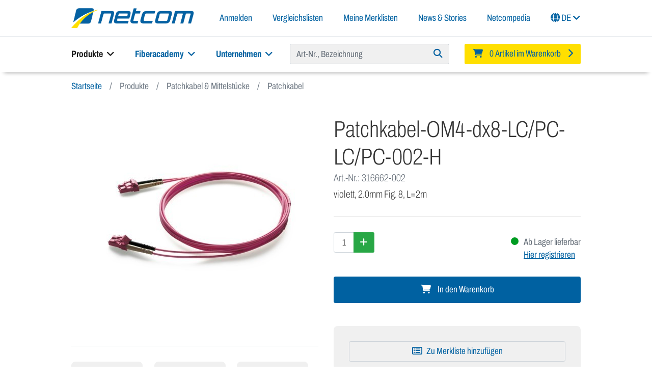

--- FILE ---
content_type: text/html; charset=UTF-8
request_url: https://www.netcomag.ch/Patchkabel-Mittelstuecke/Patchkabel/Patchkabel-OM4-dx8-LC-PC-LC-PC-002-H.html
body_size: 26605
content:
<!DOCTYPE html>
<html lang="de" >
    <head>
                        <meta http-equiv="X-UA-Compatible" content="IE=edge"><meta name="viewport" id="Viewport" content="width=device-width, initial-scale=1"><meta http-equiv="Content-Type" content="text/html; charset=UTF-8"><meta name="format-detection" content="telephone=no"><title>Netcom AG | Patchkabel-OM4-dx8-LC/PC-LC/PC-002-H</title><meta name="ROBOTS" content="INDEX, FOLLOW"><meta name="description" content="Patchkabel-OM4-dx8-LC/PC-LC/PC-002-H - 2x LC/PC OM42x LC/PC OM4Duplexkabel violett OM4, 2.0mm, Fig. 8Länge 2m"><meta name="keywords" content="patchkabel-om4-dx8-lc/pc-lc/pc-002-h, patchkabel, amp;, mittelstücke"><meta property="og:site_name" content="https://www.netcomag.ch/"><meta property="og:title" content="Netcom AG | Patchkabel-OM4-dx8-LC/PC-LC/PC-002-H"><meta property="og:description" content="Patchkabel-OM4-dx8-LC/PC-LC/PC-002-H - 2x LC/PC OM42x LC/PC OM4Duplexkabel violett OM4, 2.0mm, Fig. 8Länge 2m"><meta property="og:type" content="product"><meta property="og:image" content="https://www.netcomag.ch/out/netcom/img/logo_netcom_claim.png"><meta property="og:url" content="https://www.netcomag.ch/Patchkabel-Mittelstuecke/Patchkabel/Patchkabel-OM4-dx8-LC-PC-LC-PC-002-H.html"><link rel="canonical" href="https://www.netcomag.ch/Patchkabel-Mittelstuecke/Patchkabel/Patchkabel-OM4-dx8-LC-PC-LC-PC-002-H.html"><link rel="alternate" hreflang="x-default" href="https://www.netcomag.ch/Patchkabel-Mittelstuecke/Patchkabel/Patchkabel-OM4-dx8-LC-PC-LC-PC-002-H.html"/><link rel="alternate" hreflang="de" href="https://www.netcomag.ch/Patchkabel-Mittelstuecke/Patchkabel/Patchkabel-OM4-dx8-LC-PC-LC-PC-002-H.html"/><link rel="alternate" hreflang="fr" href="https://www.netcomag.ch/fr/Patchcables-et-raccords/Patchcables/Patchcable-OM4-dx8-LC-PC-LC-PC-002-H.html"/><link rel="shortcut icon" href="https://www.netcomag.ch/out/netcom/img/favicons/favicon.ico?rand=1" type="image/x-icon" /><meta name="mobile-web-app-capable" content="yes"><meta name="apple-mobile-web-app-title" content="Netcom AG"><meta name="apple-mobile-web-app-status-bar-style" content="black-translucent"><link rel="apple-touch-icon" href="https://www.netcomag.ch/out/netcom/img/favicons/touch-icon-iphone.png"><link rel="apple-touch-icon" href="https://www.netcomag.ch/out/netcom/img/favicons/touch-icon-ipad.png" sizes="152x152"><link rel="apple-touch-icon" href="https://www.netcomag.ch/out/netcom/img/favicons/touch-icon-iphone-retina.png" sizes="180x180"><link rel="apple-touch-icon" href="https://www.netcomag.ch/out/netcom/img/favicons/touch-icon-ipad-retina.png" sizes="167x167"><meta name="msapplication-square70x70logo" content="https://www.netcomag.ch/out/netcom/img/favicons/smalltile.png" /><meta name="msapplication-square150x150logo" content="https://www.netcomag.ch/out/netcom/img/favicons/mediumtile.png" /><meta name="msapplication-wide310x150logo" content="https://www.netcomag.ch/out/netcom/img/favicons/widetile.png" /><meta name="msapplication-square310x310logo" content="https://www.netcomag.ch/out/netcom/img/favicons/largetile.png" /><link rel="preconnect" href="https://www.googletagmanager.com"><link rel="dns-prefetch" href="https://www.googletagmanager.com"><link rel="preconnect" href="https://www.google-analytics.com"><link rel="dns-prefetch" href="https://www.google-analytics.com"><script async src="https://www.googletagmanager.com/gtag/js?id=G-KZ6HR922ZL"></script><script>window.dataLayer = window.dataLayer || [];function gtag(){dataLayer.push(arguments);}gtag('js', new Date());gtag('config', 'G-KZ6HR922ZL', {'page_title': 'Patchkabel-OM4-dx8-LC/PC-LC/PC-002-H'});</script>

                <link rel="stylesheet" type="text/css" href="https://www.netcomag.ch/out/netcom/src/css/libs/photoswipe.css?1746693266" />
<link rel="stylesheet" type="text/css" href="https://www.netcomag.ch/out/netcom/src/css/styles.min.css?1755767827" />
<link rel="stylesheet" type="text/css" href="https://www.netcomag.ch/modules/ddoe/visualcms/out/src/css/style.min.css" />


                    <style>
                body {
                    background:#ffffff;
                }
            </style>
            </head>

    <body class="cl-details lang-de">

        

    

    <div class="container-fluid">
        <div class="main-row">
                                
    
            
            <div class="container-fluid container-header" id="stickyHeader">
        <header id="header" class="container header">
            <div class="header-box">
                <div class="row align-items-center">
                    <div class="col logo-col">
                        
                                                                                                                                                <a href="https://www.netcomag.ch/" title="Netcom AG" class="logo-link">
                                <img src="https://www.netcomag.ch/out/netcom/img/logo_netcom.png" alt="Netcom AG" class="logo-img logo-img-shp1 d-none d-md-inline img-fluid">
                                <img src="https://www.netcomag.ch/out/netcom/img/logo_netcom_mobile.jpg" alt="Netcom AG" class="logo-img logo-img-shp1 d-md-none img-fluid">
                            </a>
                        
                    </div>
                    <div class="col-auto menus-col">
                        
                            <nav class="navbar navbar-expand-lg navbar-light">
                                <div class="navbar-collapse" id="navbarHeader">
                                    <ul class="navbar-nav ml-auto">
                                        
                        <li class="nav-item dropdown">
        <a class="nav-link dropdown" role="button" data-toggle="modal" data-target="#ncmodal-register">
            Anmelden
        </a>
    </li>


            <li class="nav-item compare">
            <a class="nav-link dropdown-toggle" href="#openDropdownCompare" role="button" id="dropdownCompare" data-toggle="dropdown" aria-haspopup="true" aria-expanded="false">
                Vergleichslisten
                <span id="dropdownCompareCount" class="badge badge-light badge-primary d-none">0</span>
            </a>
            <div class="dropdown-menu" aria-labelledby="dropdownCompare" id="dropdownCompareToggle">
                <div id="miniCompareFlyout" class="minicompare" data-target="#miniCompareFlyout">
            <div class="alert alert-danger">Bitte wählen Sie mindestens einen Artikel aus!</div>
    </div>
            </div>
        </li>
    

    <li class="nav-item">
        <a class="nav-link" href="https://www.netcomag.ch/meine-merklisten/" title="Meine Merklisten">Meine Merklisten</a>
    </li>



    <li class="nav-item">
        <a class="nav-link" href="https://www.netcomag.ch/News/">News &amp; Stories</a>
    </li>

    <li class="nav-item">
        <a class="nav-link" href="https://www.netcomag.ch/Netcompedia/">Netcompedia</a>
    </li>


                        <li class="nav-item dropdown">
        <a class="nav-link dropdown" href="#" id="Language-desktop" role="button" data-toggle="dropdown" aria-haspopup="true" aria-expanded="false">
            <i class="fas fa-globe"></i>
            DE
            <i class="fa fa-angle-down"></i>
        </a>

        <ul class="dropdown-menu dropdown-menu-left dropdown-menu-md-right dropdown-language" role="menu">
            
                                                                                                    <li class="dropdown-item active">
                        <a class="dropdown-link de" title="Deutsch" href="https://www.netcomag.ch/Patchkabel-Mittelstuecke/Patchkabel/Patchkabel-OM4-dx8-LC-PC-LC-PC-002-H.html" hreflang="de">
                            Deutsch
                        </a>
                    </li>
                                                        <li class="dropdown-item">
                        <a class="dropdown-link fr" title="Français" href="https://www.netcomag.ch/fr/Patchcables-et-raccords/Patchcables/Patchcable-OM4-dx8-LC-PC-LC-PC-002-H.html" hreflang="fr">
                            Français
                        </a>
                    </li>
                            
        </ul>
    </li>
                                    </ul>
                                </div>
                            </nav>
                            <div class="nav-mobile text-right">
                                                                                                            <a href="https://www.netcomag.ch/konto-eroeffnen/" role="button" data-toggle="modal" data-target="#ncmodal-register" title="Anmelden">
                                            Anmelden
                                        </a>
                                                                    
                                <button class="navbar-toggler basket-button d-none d-lg-inline" type="button" data-toggle="modal" data-target="#basketModal" aria-label="Warenkorb">
                                    <i class="fas fa-shopping-cart"></i>
                                </button>

                                                                    <a class="navbar-toggler basket-button d-lg-none" href="https://www.netcomag.ch/warenkorb/">
                                        <i class="fas fa-shopping-cart"></i>
                                        <span id="headerCartBadge" class="badge d-none">0</span>
                                    </a>
                                
                                <button class="navbar-toggler toggle-menu" type="button" style="width:38px; height: 35px" aria-label="Navigation">
                                    <i class="fas fa-bars collapsed"></i>
                                    <i class="fas fa-times expanded" style="display: none"></i>
                                </button>
                            </div>
                        
                    </div>
                </div>
            </div>

            <div class="fullwidth-separator"></div>

            <div class="header-bottom">
                <div class="row">
                    <div class="col-12 col-lg-5 order-lg-0 navigation-col">
                        
                            <nav id="mainnav" class="navbar navbar-expand-lg navbar-light" role="navigation">
        
            <div class="collapse navbar-collapse navbar-main-collapse">
                <ul id="navigation" class="navbar-nav nav">

                                                                <li class="nav-item dropdown active">
                            <a class="nav-link dropdown-toggle" href="#" role="button" id="dropdownMenuOurProducts" data-toggle="dropdown" aria-haspopup="true" aria-expanded="false">
                                Produkte <i class="fas fa-angle-down ml-1"></i>
                            </a>
                            <div class="dropdown-menu" aria-labelledby="dropdownMenuOurProducts">
                                <div class="our-products">
                                    <div class="row product-categorylist">
                                    <div class="col-6 col-sm-3 col-lg-2 category-item">
                    <a href="https://www.netcomag.ch/Verteilersysteme-ODF/" title="Verteilersysteme ODF" class="img-hover-scale">
                        <img src="https://www.netcomag.ch/out/netcom/img/spinner.gif" data-src="https://www.netcomag.ch/out/pictures/generated/category/thumb/303_171_90/verteilersysteme_odf(2).jpeg" alt="Verteilersysteme ODF" class="categoryPicture img-fluid">
                        <h2 class="h2 title">Verteilersysteme ODF</h2>
                    </a>
                </div>
                                                <div class="col-6 col-sm-3 col-lg-2 category-item">
                    <a href="https://www.netcomag.ch/Fiberguide/" title="Fiberguide®" class="img-hover-scale">
                        <img src="https://www.netcomag.ch/out/netcom/img/spinner.gif" data-src="https://www.netcomag.ch/out/pictures/generated/category/thumb/303_171_90/fiberguide(2).jpeg" alt="Fiberguide®" class="categoryPicture img-fluid">
                        <h2 class="h2 title">Fiberguide®</h2>
                    </a>
                </div>
                                                <div class="col-6 col-sm-3 col-lg-2 category-item">
                    <a href="https://www.netcomag.ch/Spleiss-und-Patch-Baugruppen/" title="Spleiss / Patch Baugruppen" class="img-hover-scale">
                        <img src="https://www.netcomag.ch/out/netcom/img/spinner.gif" data-src="https://www.netcomag.ch/out/pictures/generated/category/thumb/303_171_90/spleiss_patch_baugruppen(1).jpeg" alt="Spleiss / Patch Baugruppen" class="categoryPicture img-fluid">
                        <h2 class="h2 title">Spleiss / Patch Baugruppen</h2>
                    </a>
                </div>
                                                <div class="col-6 col-sm-3 col-lg-2 category-item">
                    <a href="https://www.netcomag.ch/Speedpipe/" title="Speedpipe" class="img-hover-scale">
                        <img src="https://www.netcomag.ch/out/netcom/img/spinner.gif" data-src="https://www.netcomag.ch/out/pictures/generated/category/thumb/303_171_90/kategorie_speedpipe.jpg" alt="Speedpipe" class="categoryPicture img-fluid">
                        <h2 class="h2 title">Speedpipe</h2>
                    </a>
                </div>
                                                <div class="col-6 col-sm-3 col-lg-2 category-item">
                    <a href="https://www.netcomag.ch/LWL-Kabel/" title="LWL Kabel" class="img-hover-scale">
                        <img src="https://www.netcomag.ch/out/netcom/img/spinner.gif" data-src="https://www.netcomag.ch/out/pictures/generated/category/thumb/303_171_90/kategorie_lwl-kabel_2450.jpg" alt="LWL Kabel" class="categoryPicture img-fluid">
                        <h2 class="h2 title">LWL Kabel</h2>
                    </a>
                </div>
                                                <div class="col-6 col-sm-3 col-lg-2 category-item">
                    <a href="https://www.netcomag.ch/Abdichtungssysteme/" title="Abdichtungssysteme" class="img-hover-scale">
                        <img src="https://www.netcomag.ch/out/netcom/img/spinner.gif" data-src="https://www.netcomag.ch/out/pictures/generated/category/thumb/303_171_90/abdichtungssystem.jpg" alt="Abdichtungssysteme" class="categoryPicture img-fluid">
                        <h2 class="h2 title">Abdichtungssysteme</h2>
                    </a>
                </div>
                                                <div class="col-6 col-sm-3 col-lg-2 category-item">
                    <a href="https://www.netcomag.ch/Verteiler-Outdoor/" title="Verteiler outdoor" class="img-hover-scale">
                        <img src="https://www.netcomag.ch/out/netcom/img/spinner.gif" data-src="https://www.netcomag.ch/out/pictures/generated/category/thumb/303_171_90/produkte_verteiler-outdoor2.jpg" alt="Verteiler outdoor" class="categoryPicture img-fluid">
                        <h2 class="h2 title">Verteiler outdoor</h2>
                    </a>
                </div>
                                                <div class="col-6 col-sm-3 col-lg-2 category-item">
                    <a href="https://www.netcomag.ch/LWL-Muffen/" title="LWL Muffen" class="img-hover-scale">
                        <img src="https://www.netcomag.ch/out/netcom/img/spinner.gif" data-src="https://www.netcomag.ch/out/pictures/generated/category/thumb/303_171_90/produkte_muffen-2(1).jpg" alt="LWL Muffen" class="categoryPicture img-fluid">
                        <h2 class="h2 title">LWL Muffen</h2>
                    </a>
                </div>
                                                <div class="col-6 col-sm-3 col-lg-2 category-item">
                    <a href="https://www.netcomag.ch/Hausanschlusskasten-BEP/" title="Hausanschlusskasten (BEP)" class="img-hover-scale">
                        <img src="https://www.netcomag.ch/out/netcom/img/spinner.gif" data-src="https://www.netcomag.ch/out/pictures/generated/category/thumb/303_171_90/kategorie_bep.jpg" alt="Hausanschlusskasten (BEP)" class="categoryPicture img-fluid">
                        <h2 class="h2 title">Hausanschlusskasten (BEP)</h2>
                    </a>
                </div>
                                                <div class="col-6 col-sm-3 col-lg-2 category-item">
                    <a href="https://www.netcomag.ch/Spleisskassetten/" title="Spleisskassetten" class="img-hover-scale">
                        <img src="https://www.netcomag.ch/out/netcom/img/spinner.gif" data-src="https://www.netcomag.ch/out/pictures/generated/category/thumb/303_171_90/produkte_spleisskassetten.jpg" alt="Spleisskassetten" class="categoryPicture img-fluid">
                        <h2 class="h2 title">Spleisskassetten</h2>
                    </a>
                </div>
                                                <div class="col-6 col-sm-3 col-lg-2 category-item">
                    <a href="https://www.netcomag.ch/Installationskanaele/" title="Installationskanäle" class="img-hover-scale">
                        <img src="https://www.netcomag.ch/out/netcom/img/spinner.gif" data-src="https://www.netcomag.ch/out/pictures/generated/category/thumb/303_171_90/installationskanaele(2).jpeg" alt="Installationskanäle" class="categoryPicture img-fluid">
                        <h2 class="h2 title">Installationskanäle</h2>
                    </a>
                </div>
                                                <div class="col-6 col-sm-3 col-lg-2 category-item">
                    <a href="https://www.netcomag.ch/FTTH-Inhouse/" title="FTTH Inhouse" class="img-hover-scale">
                        <img src="https://www.netcomag.ch/out/netcom/img/spinner.gif" data-src="https://www.netcomag.ch/out/pictures/generated/category/thumb/303_171_90/produkte_ftth-2(1).jpg" alt="FTTH Inhouse" class="categoryPicture img-fluid">
                        <h2 class="h2 title">FTTH Inhouse</h2>
                    </a>
                </div>
                                                <div class="col-6 col-sm-3 col-lg-2 category-item">
                    <a href="https://www.netcomag.ch/19-Schraenke-Racks/" title="19&quot; Schränke (Racks)" class="img-hover-scale">
                        <img src="https://www.netcomag.ch/out/netcom/img/spinner.gif" data-src="https://www.netcomag.ch/out/pictures/generated/category/thumb/303_171_90/schraenke_19zoll(2).jpeg" alt="19&quot; Schränke (Racks)" class="categoryPicture img-fluid">
                        <h2 class="h2 title">19&quot; Schränke (Racks)</h2>
                    </a>
                </div>
                                                <div class="col-6 col-sm-3 col-lg-2 category-item">
                    <a href="https://www.netcomag.ch/19-KEV-Technik/" title="19&quot; KEV Technik" class="img-hover-scale">
                        <img src="https://www.netcomag.ch/out/netcom/img/spinner.gif" data-src="https://www.netcomag.ch/out/pictures/generated/category/thumb/303_171_90/produkte_19zolltechnik-2(1).jpg" alt="19&quot; KEV Technik" class="categoryPicture img-fluid">
                        <h2 class="h2 title">19&quot; KEV Technik</h2>
                    </a>
                </div>
                                                <div class="col-6 col-sm-3 col-lg-2 category-item">
                    <a href="https://www.netcomag.ch/Patchkabel-Mittelstuecke/" title="Patchkabel &amp; Mittelstücke" class="img-hover-scale">
                        <img src="https://www.netcomag.ch/out/netcom/img/spinner.gif" data-src="https://www.netcomag.ch/out/pictures/generated/category/thumb/303_171_90/produkte_patchkabel.jpg" alt="Patchkabel &amp; Mittelstücke" class="categoryPicture img-fluid">
                        <h2 class="h2 title">Patchkabel &amp; Mittelstücke</h2>
                    </a>
                </div>
                                                <div class="col-6 col-sm-3 col-lg-2 category-item">
                    <a href="https://www.netcomag.ch/Optische-Splitter/" title="Optische Splitter" class="img-hover-scale">
                        <img src="https://www.netcomag.ch/out/netcom/img/spinner.gif" data-src="https://www.netcomag.ch/out/pictures/generated/category/thumb/303_171_90/1903_splitter-ocm8_2.jpg" alt="Optische Splitter" class="categoryPicture img-fluid">
                        <h2 class="h2 title">Optische Splitter</h2>
                    </a>
                </div>
                                                <div class="col-6 col-sm-3 col-lg-2 category-item">
                    <a href="https://www.netcomag.ch/Werkzeuge-Verbrauchsmaterial/" title="Werkzeuge &amp; Verbrauchsmaterial" class="img-hover-scale">
                        <img src="https://www.netcomag.ch/out/netcom/img/spinner.gif" data-src="https://www.netcomag.ch/out/pictures/generated/category/thumb/303_171_90/produkte_werkzeuge.jpg" alt="Werkzeuge &amp; Verbrauchsmaterial" class="categoryPicture img-fluid">
                        <h2 class="h2 title">Werkzeuge &amp; Verbrauchsmaterial</h2>
                    </a>
                </div>
                                                <div class="col-6 col-sm-3 col-lg-2 category-item">
                    <a href="https://www.netcomag.ch/Katalog/" title="Kataloge" class="img-hover-scale">
                        <img src="https://www.netcomag.ch/out/netcom/img/spinner.gif" data-src="https://www.netcomag.ch/out/pictures/generated/category/thumb/303_171_90/kategorie_catalog_2324.jpg" alt="Kataloge" class="categoryPicture img-fluid">
                        <h2 class="h2 title">Kataloge</h2>
                    </a>
                </div>
                                                <div class="col-6 col-sm-3 col-lg-2 category-item">
                    <a href="https://www.netcomag.ch/Ausverkauf/" title="Ausverkauf" class="img-hover-scale">
                        <img src="https://www.netcomag.ch/out/netcom/img/spinner.gif" data-src="https://www.netcomag.ch/out/pictures/generated/category/thumb/303_171_90/kategorie_ausverkauf2(1).jpg" alt="Ausverkauf" class="categoryPicture img-fluid">
                        <h2 class="h2 title">Ausverkauf</h2>
                    </a>
                </div>
                        </div>

                                </div>
                            </div>
                        </li>
                    
                                                                                                                                        <li class="nav-item dropdown">
                            <a class="nav-link dropdown-toggle" href="#" id="desktop-menu-7013669217ed25f1cf7ec40c2855b026" role="button" data-toggle="dropdown" aria-haspopup="true" aria-expanded="false">
                                Fiberacademy <i class="fas fa-angle-down ml-1"></i>
                            </a>
                                                            <div class="dropdown-menu" aria-labelledby="desktop-menu-7013669217ed25f1cf7ec40c2855b026">
                                                                            <a class="dropdown-item" href="https://www.netcomag.ch/FIberacademy/Ueber-uns/">
                                            Über uns
                                                                                    </a>
                                                                                                                    <a class="dropdown-item" href="https://www.netcomag.ch/Fiberacademy/Einsteiger-Wir-machen-Sie-zum-Glasfaserspezialist/">
                                            Einsteiger – Wir machen Sie zum Glasfaserspezialist
                                                                                    </a>
                                                                                                                    <a class="dropdown-item" href="https://www.netcomag.ch/Fiberacademy/Fortgeschrittene-Von-Profis-fuer-Profis/">
                                            Fortgeschrittene – Von Profis, für Profis
                                                                                    </a>
                                                                                                                    <a class="dropdown-item" href="https://www.netcomag.ch/FIberacademy/Kursangebot/">
                                            Kursangebot und Kursdaten
                                                                                    </a>
                                                                                                            </div>
                                                    </li>
                                        
                                                                                                                                        <li class="nav-item dropdown">
                            <a class="nav-link dropdown-toggle" href="#" id="desktop-menu-2f7168970bb898bb0786003db8a5f617" role="button" data-toggle="dropdown" aria-haspopup="true" aria-expanded="false">
                                Unternehmen <i class="fas fa-angle-down ml-1"></i>
                            </a>
                                                            <div class="dropdown-menu" aria-labelledby="desktop-menu-2f7168970bb898bb0786003db8a5f617">
                                    <div class="row">
                                        <div class="col">
                                            <ul class="list-group">
                                                                                                    <li class="dropdown-link">
                                                        <a class="dropdown-item"  href="https://www.netcomag.ch/Unternehmen/Ueber-uns/">
                                                            Über uns
                                                                                                                    </a>
                                                                                                            </li>
                                                                                                    <li class="dropdown-link">
                                                        <a class="dropdown-item"  href="https://www.netcomag.ch/Unternehmen/Firmengeschichte/">
                                                            Firmengeschichte
                                                                                                                    </a>
                                                                                                            </li>
                                                                                                    <li class="dropdown-link">
                                                        <a class="dropdown-item"  href="https://www.netcomag.ch/team/">
                                                            Team
                                                                                                                    </a>
                                                                                                            </li>
                                                                                                    <li class="dropdown-link">
                                                        <a class="dropdown-item"  href="https://www.netcomag.ch/Unternehmen/Unsere-Staerken/">
                                                            Unsere Stärken
                                                                                                                    </a>
                                                                                                            </li>
                                                                                                    <li class="dropdown-link">
                                                        <a class="dropdown-item"  href="https://www.netcomag.ch/commscope-elite-partner/">
                                                            Unser Partner - CommScope
                                                                                                                    </a>
                                                                                                            </li>
                                                                                                    <li class="dropdown-link">
                                                        <a class="dropdown-item"  href="https://www.netcomag.ch/Unternehmen/Individuelle-Loesungen/">
                                                            Individuelle Lösungen
                                                                                                                    </a>
                                                                                                            </li>
                                                                                                    <li class="dropdown-link">
                                                        <a class="dropdown-item"  href="https://www.netcomag.ch/Unternehmen/Rueckblick-Netcom-on-Tour/">
                                                            Rückblick Netcom on Tour
                                                                                                                    </a>
                                                                                                            </li>
                                                                                                    <li class="dropdown-link">
                                                        <a class="dropdown-item"  href="https://www.netcomag.ch/Unternehmen/25-Jahre-Netcom-AG/">
                                                            25 Jahre Netcom AG
                                                                                                                    </a>
                                                                                                            </li>
                                                                                                    <li class="dropdown-link">
                                                        <a class="dropdown-item"  href="https://www.netcomag.ch/Unternehmen/Qualitaetsmanagement/">
                                                            Qualitätsmanagement
                                                                                                                    </a>
                                                                                                            </li>
                                                                                                    <li class="dropdown-link">
                                                        <a class="dropdown-item"  href="https://www.netcomag.ch/Unternehmen/Pigna/">
                                                            Pigna
                                                                                                                    </a>
                                                                                                            </li>
                                                                                                    <li class="dropdown-link">
                                                        <a class="dropdown-item"  href="https://www.netcomag.ch/Unternehmen/Downloads/">
                                                            Downloads
                                                                                                                    </a>
                                                                                                            </li>
                                                                                                    <li class="dropdown-link">
                                                        <a class="dropdown-item"  href="https://www.netcomag.ch/Unternehmen/Kontakt/">
                                                            Kontakt
                                                                                                                    </a>
                                                                                                            </li>
                                                                                                    <li class="dropdown-link">
                                                        <a class="dropdown-item"  href="https://www.netcomag.ch/Unternehmen/AGB-Datenschutz/">
                                                            AGB &amp; Datenschutz
                                                                                                                    </a>
                                                                                                            </li>
                                                                                                                                                    <li class="dropdown-item">
                                                        <a class="dropdown-link" href="https://www.netcomag.ch/Jobs/">
                                                            Jobs
                                                        </a>
                                                    </li>
                                                                                            </ul>
                                        </div>
                                        <div class="col-8 col-xl-6">
                                            <ul class="list-group list-unstyled">
                                                                                                    <li class="mb-2">
                                                        <a class="dropdown-item" href="https://www.netcomag.ch/News/">
                                                            News &amp; Stories
                                                        </a>
                                                        



    <div class="teaser-container">
                    

<div class="teaser-item">
    <a class="dropdown-item" href="https://www.netcomag.ch/news-2025-juli/" title="Polymerbetonschächte ULTIMA Connect">        <div class="teaser-picture" data-teaser-picture-url="https://www.netcomag.ch/out/pictures/optimized/media/banner_web_juli.jpg"></div>
        <span class="teaser-title">Polymerbetonschächte ULTIMA Connect</span>
    </a></div>


                    

<div class="teaser-item">
    <a class="dropdown-item" href="https://www.netcomag.ch/news-2025-mai/" title="Netcom News Mai">        <div class="teaser-picture" data-teaser-picture-url="https://www.netcomag.ch/out/pictures/optimized/media/banner_web.jpg"></div>
        <span class="teaser-title">Netcom News Mai</span>
    </a></div>


            </div>

                                                    </li>
                                                
                                                                                                    <li class="">
                                                        <a class="dropdown-item" href="https://www.netcomag.ch/Erfolgsgeschichten/">
                                                            Erfolgsgeschichten
                                                        </a>
                                                        



    <div class="teaser-container">
                    

<div class="teaser-item">
    <a class="dropdown-item" href="https://www.netcomag.ch/Erfolgsgeschichten/Produktgrundlage-fuer-die-digitale-Zukunft/" title="Produktgrundlage für die digitale Zukunft">        <div class="teaser-picture" data-teaser-picture-url="https://www.netcomag.ch/out/pictures/optimized/media/cover_gagnet.jpg"></div>
        <span class="teaser-title">Produktgrundlage für die digitale Zukunft</span>
    </a></div>


                    

<div class="teaser-item">
    <a class="dropdown-item" href="https://www.netcomag.ch/Erfolgsgeschichten/Zukunftsweisender-Netzausbau/" title="Zukunftsweisender Netzausbau">        <div class="teaser-picture" data-teaser-picture-url="https://www.netcomag.ch/out/pictures/optimized/media/eg_cover_thruwerke.jpg"></div>
        <span class="teaser-title">Zukunftsweisender Netzausbau</span>
    </a></div>


            </div>

                                                    </li>
                                                                                            </ul>
                                        </div>
                                    </div>
                                </div>
                                                    </li>
                                    </ul>
            </div>
        
    </nav>

                        
                    </div>
                    <div class="col-12 col-lg-4 order-lg-1 search-col">
                            <div id="findologic_suggester" style="min-height:40px">
        <findologic-suggester
                button_title="Suchen"
                form_action="https://www.netcomag.ch/suche/"
                search_param=""
        >
        </findologic-suggester>
    </div>
                    </div>
                    <div class="col-12 col-lg-3 col-md-4 order-lg-2 basket-col">
                        
                                                                                                                                                <div class="btn-group minibasket-menu">
            <button type="button" aria-label="Minibasket" class="btn dropdown-toggle" data-toggle="modal" data-target="#basketModal" data-href="https://www.netcomag.ch/warenkorb/">
            
                <i class="fa fa-shopping-cart" aria-hidden="true"></i>
                <span class="shopping-cart-text">0 Artikel im Warenkorb</span>
                <i class="fa fa-chevron-right" aria-hidden="true"></i>
            
        </button>
    </div>
                        
                    </div>
                </div>
            </div>
        </header>
        <div class="container-fullwidth d-lg-none hr-shadow"><hr></div>
        <div class="menu-wrapper">
    <div class="list-wrapper">
                                                                            <ul class="menu level-1">
        <li class="menu-item">
        <a href="https://www.netcomag.ch/produkte/" class="nested">Produkte</a>
                    <ul class="sub-menu level-2">
                                <li class="menu-item menu-current">
                    Produkte
                </li>
                                                                                        <li class="menu-item">
                                <a class="nested" href="https://www.netcomag.ch/Verteilersysteme-ODF/" title="Verteilersysteme ODF">
                                    Verteilersysteme ODF
                                </a>
                                                                                                        <ul class="sub-menu level-3">
                                        <li class="menu-item menu-current">
                                            Verteilersysteme ODF
                                        </li>
                                        <li class="menu-item">
                                            <a href="https://www.netcomag.ch/Verteilersysteme-ODF/">Alle Produkte</a>
                                        </li>
                                                                                                                <li class="menu-item">
                                <a class="" href="https://www.netcomag.ch/Verteilersysteme-ODF/Standverteiler-FIST-GR3/" title="Standverteiler FIST-GR3">
                                    Standverteiler FIST-GR3
                                </a>
                                                            </li>
                                                                                                <li class="menu-item">
                                <a class="" href="https://www.netcomag.ch/Verteilersysteme-ODF/Zubehoer-FIST-GR3/" title="Zubehör FIST-GR3">
                                    Zubehör FIST-GR3
                                </a>
                                                            </li>
                                                                                                <li class="menu-item">
                                <a class="" href="https://www.netcomag.ch/Verteilersysteme-ODF/Standverteiler-FACT-FRAME/" title="Standverteiler FACT-FRAME">
                                    Standverteiler FACT-FRAME
                                </a>
                                                            </li>
                                                                                                <li class="menu-item">
                                <a class="" href="https://www.netcomag.ch/Verteilersysteme-ODF/Zubehoer-Standverteiler-FACT-FRAME/" title="Zubehör Standverteiler FACT-FRAME">
                                    Zubehör Standverteiler FACT-FRAME
                                </a>
                                                            </li>
                                                                                                <li class="menu-item">
                                <a class="" href="https://www.netcomag.ch/Verteilersysteme-ODF/Standverteiler-FACT-FRAME-IP55/" title="Standverteiler FACT-FRAME-IP55">
                                    Standverteiler FACT-FRAME-IP55
                                </a>
                                                            </li>
                                                                                                <li class="menu-item">
                                <a class="" href="https://www.netcomag.ch/Verteilersysteme-ODF/Wandverteiler-FIST-WR2/" title="Wandverteiler FIST-WR2">
                                    Wandverteiler FIST-WR2
                                </a>
                                                            </li>
                                                                                                <li class="menu-item">
                                <a class="" href="https://www.netcomag.ch/Verteilersysteme-ODF/Spleissschrank-SPS/" title="Spleissschrank SPS">
                                    Spleissschrank SPS
                                </a>
                                                            </li>
                                                                                                                </ul>
                                                            </li>
                                                                                                <li class="menu-item">
                                <a class="nested" href="https://www.netcomag.ch/Fiberguide/" title="Fiberguide®">
                                    Fiberguide®
                                </a>
                                                                                                        <ul class="sub-menu level-3">
                                        <li class="menu-item menu-current">
                                            Fiberguide®
                                        </li>
                                        <li class="menu-item">
                                            <a href="https://www.netcomag.ch/Fiberguide/">Alle Produkte</a>
                                        </li>
                                                                                                                <li class="menu-item">
                                <a class="" href="https://www.netcomag.ch/Fiberguide/Fiberguide-Kanaele/" title="Fiberguide Kanäle">
                                    Fiberguide Kanäle
                                </a>
                                                            </li>
                                                                                                <li class="menu-item">
                                <a class="" href="https://www.netcomag.ch/Fiberguide/Fiberguide-Uebergaenge/" title="Fiberguide Übergänge">
                                    Fiberguide Übergänge
                                </a>
                                                            </li>
                                                                                                <li class="menu-item">
                                <a class="" href="https://www.netcomag.ch/Fiberguide/Fiberguide-Abgaenge/" title="Fiberguide Abgänge">
                                    Fiberguide Abgänge
                                </a>
                                                            </li>
                                                                                                <li class="menu-item">
                                <a class="" href="https://www.netcomag.ch/Fiberguide/Fiberguide-Zubehoer/" title="Fiberguide Zubehör">
                                    Fiberguide Zubehör
                                </a>
                                                            </li>
                                                                                                <li class="menu-item">
                                <a class="" href="https://www.netcomag.ch/Fiberguide/Fiberguide-Befestigungen/" title="Fiberguide Befestigungen">
                                    Fiberguide Befestigungen
                                </a>
                                                            </li>
                                                                                                                </ul>
                                                            </li>
                                                                                                <li class="menu-item">
                                <a class="nested" href="https://www.netcomag.ch/Spleiss-und-Patch-Baugruppen/" title="Spleiss / Patch Baugruppen">
                                    Spleiss / Patch Baugruppen
                                </a>
                                                                                                        <ul class="sub-menu level-3">
                                        <li class="menu-item menu-current">
                                            Spleiss / Patch Baugruppen
                                        </li>
                                        <li class="menu-item">
                                            <a href="https://www.netcomag.ch/Spleiss-und-Patch-Baugruppen/">Alle Produkte</a>
                                        </li>
                                                                                                                <li class="menu-item">
                                <a class="" href="https://www.netcomag.ch/Spleiss-und-Patch-Baugruppen/FACT2-Spleiss-Patch-Baugruppen/" title="FACT2 Spleiss-/Patch-Baugruppen">
                                    FACT2 Spleiss-/Patch-Baugruppen
                                </a>
                                                            </li>
                                                                                                <li class="menu-item">
                                <a class="" href="https://www.netcomag.ch/Spleiss-und-Patch-Baugruppen/FACT2-Patch-Patch-Baugruppen/" title="FACT2 Patch-/Patch-Baugruppen">
                                    FACT2 Patch-/Patch-Baugruppen
                                </a>
                                                            </li>
                                                                                                <li class="menu-item">
                                <a class="" href="https://www.netcomag.ch/Spleiss-und-Patch-Baugruppen/FACT2-Spleiss-Baugruppen/" title="FACT2 Spleiss-Baugruppen">
                                    FACT2 Spleiss-Baugruppen
                                </a>
                                                            </li>
                                                                                                <li class="menu-item">
                                <a class="" href="https://www.netcomag.ch/Spleiss-und-Patch-Baugruppen/FACT-Baugruppen-Zubehoer/" title="FACT Baugruppen Zubehör">
                                    FACT Baugruppen Zubehör
                                </a>
                                                            </li>
                                                                                                <li class="menu-item">
                                <a class="" href="https://www.netcomag.ch/Spleiss-und-Patch-Baugruppen/MFPS-Spleiss-Patch-Baugruppen/" title="MFPS Spleiss-/Patch-Baugruppen">
                                    MFPS Spleiss-/Patch-Baugruppen
                                </a>
                                                            </li>
                                                                                                <li class="menu-item">
                                <a class="" href="https://www.netcomag.ch/Spleiss-und-Patch-Baugruppen/MFPS-Patch-Patch-Baugruppen/" title="MFPS Patch-/Patch-Baugruppen">
                                    MFPS Patch-/Patch-Baugruppen
                                </a>
                                                            </li>
                                                                                                <li class="menu-item">
                                <a class="" href="https://www.netcomag.ch/Spleiss-und-Patch-Baugruppen/FIST-GSS-Baugruppen/" title="FIST-GSS Baugruppen">
                                    FIST-GSS Baugruppen
                                </a>
                                                            </li>
                                                                                                <li class="menu-item">
                                <a class="" href="https://www.netcomag.ch/Spleiss-und-Patch-Baugruppen/FIST-GPS-Spleiss-Patch-Baugruppen/" title="FIST-GPS Spleiss-/Patch-Baugruppen">
                                    FIST-GPS Spleiss-/Patch-Baugruppen
                                </a>
                                                            </li>
                                                                                                <li class="menu-item">
                                <a class="" href="https://www.netcomag.ch/Spleiss-und-Patch-Baugruppen/FIST-GPST-Spleiss-Patch-Platten/" title="FIST-GPST Spleiss-/Patch-Platten">
                                    FIST-GPST Spleiss-/Patch-Platten
                                </a>
                                                            </li>
                                                                                                <li class="menu-item">
                                <a class="" href="https://www.netcomag.ch/Spleiss-und-Patch-Baugruppen/FIST-GPST-Patch-Patch-Platten/" title="FIST-GPST Patch-/Patch-Platten">
                                    FIST-GPST Patch-/Patch-Platten
                                </a>
                                                            </li>
                                                                                                <li class="menu-item">
                                <a class="" href="https://www.netcomag.ch/Spleiss-und-Patch-Baugruppen/FIST-GSS-15-Baugruppen/" title="FIST-GSS 15&quot; Baugruppen">
                                    FIST-GSS 15&quot; Baugruppen
                                </a>
                                                            </li>
                                                                                                                </ul>
                                                            </li>
                                                                                                <li class="menu-item">
                                <a class="nested" href="https://www.netcomag.ch/Speedpipe/" title="Speedpipe">
                                    Speedpipe
                                </a>
                                                                                                        <ul class="sub-menu level-3">
                                        <li class="menu-item menu-current">
                                            Speedpipe
                                        </li>
                                        <li class="menu-item">
                                            <a href="https://www.netcomag.ch/Speedpipe/">Alle Produkte</a>
                                        </li>
                                                                                                                <li class="menu-item">
                                <a class="" href="https://www.netcomag.ch/Speedpipe/Einzelrohre-outdoor/" title="Einzelrohre outdoor">
                                    Einzelrohre outdoor
                                </a>
                                                            </li>
                                                                                                <li class="menu-item">
                                <a class="" href="https://www.netcomag.ch/Speedpipe/Rohrverband/" title="Rohrverband">
                                    Rohrverband
                                </a>
                                                            </li>
                                                                                                <li class="menu-item">
                                <a class="" href="https://www.netcomag.ch/Speedpipe/Einzelrohre-indoor/" title="Einzelrohre indoor">
                                    Einzelrohre indoor
                                </a>
                                                            </li>
                                                                                                <li class="menu-item">
                                <a class="" href="https://www.netcomag.ch/Speedpipe/Zubehoer-speedpipe/" title="Zubehör speedpipe">
                                    Zubehör speedpipe
                                </a>
                                                            </li>
                                                                                                <li class="menu-item">
                                <a class="" href="https://www.netcomag.ch/Speedpipe/Werkzeuge-speedpipe/" title="Werkzeuge speedpipe">
                                    Werkzeuge speedpipe
                                </a>
                                                            </li>
                                                                                                <li class="menu-item">
                                <a class="" href="https://www.netcomag.ch/Speedpipe/Elitex-Gas-Wasser-Stopp/" title="Elitex Gas-Wasser-Stopp">
                                    Elitex Gas-Wasser-Stopp
                                </a>
                                                            </li>
                                                                                                                </ul>
                                                            </li>
                                                                                                <li class="menu-item">
                                <a class="nested" href="https://www.netcomag.ch/LWL-Kabel/" title="LWL Kabel">
                                    LWL Kabel
                                </a>
                                                                                                        <ul class="sub-menu level-3">
                                        <li class="menu-item menu-current">
                                            LWL Kabel
                                        </li>
                                        <li class="menu-item">
                                            <a href="https://www.netcomag.ch/LWL-Kabel/">Alle Produkte</a>
                                        </li>
                                                                                                                <li class="menu-item">
                                <a class="" href="https://www.netcomag.ch/LWL-Kabel/Microkabel/" title="Microkabel">
                                    Microkabel
                                </a>
                                                            </li>
                                                                                                <li class="menu-item">
                                <a class="" href="https://www.netcomag.ch/LWL-Kabel/Minikabel/" title="Minikabel">
                                    Minikabel
                                </a>
                                                            </li>
                                                                                                <li class="menu-item">
                                <a class="" href="https://www.netcomag.ch/LWL-Kabel/Aussenkabel/" title="Aussenkabel">
                                    Aussenkabel
                                </a>
                                                            </li>
                                                                                                <li class="menu-item">
                                <a class="" href="https://www.netcomag.ch/LWL-Kabel/Universalkabel/" title="Universalkabel">
                                    Universalkabel
                                </a>
                                                            </li>
                                                                                                                </ul>
                                                            </li>
                                                                                                <li class="menu-item">
                                <a class="nested" href="https://www.netcomag.ch/Abdichtungssysteme/" title="Abdichtungssysteme">
                                    Abdichtungssysteme
                                </a>
                                                                                                        <ul class="sub-menu level-3">
                                        <li class="menu-item menu-current">
                                            Abdichtungssysteme
                                        </li>
                                        <li class="menu-item">
                                            <a href="https://www.netcomag.ch/Abdichtungssysteme/">Alle Produkte</a>
                                        </li>
                                                                                                                <li class="menu-item">
                                <a class="" href="https://www.netcomag.ch/Abdichtungssysteme/Hauseinfuehrungen-MD1-FTTH/" title="Hauseinführungen MD1 FTTH">
                                    Hauseinführungen MD1 FTTH
                                </a>
                                                            </li>
                                                                                                <li class="menu-item">
                                <a class="" href="https://www.netcomag.ch/Abdichtungssysteme/Mauerdurchfuehrungen-FiloSeal/" title="Mauerdurchführungen FiloSeal+">
                                    Mauerdurchführungen FiloSeal+
                                </a>
                                                            </li>
                                                                                                <li class="menu-item">
                                <a class="" href="https://www.netcomag.ch/Abdichtungssysteme/Rohrdichtungen-TDUX/" title="Rohrdichtungen TDUX">
                                    Rohrdichtungen TDUX
                                </a>
                                                            </li>
                                                                                                <li class="menu-item">
                                <a class="" href="https://www.netcomag.ch/Abdichtungssysteme/Dichtungspasten/" title="Dichtungspasten">
                                    Dichtungspasten
                                </a>
                                                            </li>
                                                                                                                </ul>
                                                            </li>
                                                                                                <li class="menu-item">
                                <a class="nested" href="https://www.netcomag.ch/Verteiler-Outdoor/" title="Verteiler outdoor">
                                    Verteiler outdoor
                                </a>
                                                                                                        <ul class="sub-menu level-3">
                                        <li class="menu-item menu-current">
                                            Verteiler outdoor
                                        </li>
                                        <li class="menu-item">
                                            <a href="https://www.netcomag.ch/Verteiler-Outdoor/">Alle Produkte</a>
                                        </li>
                                                                                                                <li class="menu-item">
                                <a class="" href="https://www.netcomag.ch/Verteiler-Outdoor/Strassenverteiler/" title="Strassenverteiler">
                                    Strassenverteiler
                                </a>
                                                            </li>
                                                                                                <li class="menu-item">
                                <a class="" href="https://www.netcomag.ch/Verteiler-Outdoor/Kunststoffschaechte/" title="Kunststoffschächte">
                                    Kunststoffschächte
                                </a>
                                                            </li>
                                                                                                <li class="menu-item">
                                <a class="" href="https://www.netcomag.ch/Verteiler-Outdoor/Polymerbetonschaechte/" title="Polymerbetonschächte">
                                    Polymerbetonschächte
                                </a>
                                                            </li>
                                                                                                <li class="menu-item">
                                <a class="" href="https://www.netcomag.ch/Verteiler-Outdoor/Zubehoer-Schaechte/" title="Zubehör Schächte">
                                    Zubehör Schächte
                                </a>
                                                            </li>
                                                                                                                </ul>
                                                            </li>
                                                                                                <li class="menu-item">
                                <a class="nested" href="https://www.netcomag.ch/LWL-Muffen/" title="LWL Muffen">
                                    LWL Muffen
                                </a>
                                                                                                        <ul class="sub-menu level-3">
                                        <li class="menu-item menu-current">
                                            LWL Muffen
                                        </li>
                                        <li class="menu-item">
                                            <a href="https://www.netcomag.ch/LWL-Muffen/">Alle Produkte</a>
                                        </li>
                                                                                                                <li class="menu-item">
                                <a class="" href="https://www.netcomag.ch/LWL-Muffen/FIST-GCO2-Schrumpf-Muffen/" title="FIST GCO2 Schrumpf Muffen">
                                    FIST GCO2 Schrumpf Muffen
                                </a>
                                                            </li>
                                                                                                <li class="menu-item">
                                <a class="" href="https://www.netcomag.ch/LWL-Muffen/FIST-GCOG2-Gel-Muffen/" title="FIST GCOG2 Gel Muffen">
                                    FIST GCOG2 Gel Muffen
                                </a>
                                                            </li>
                                                                                                <li class="menu-item">
                                <a class="" href="https://www.netcomag.ch/LWL-Muffen/FIST-Muffen-Zubehoer/" title="FIST Muffen Zubehör">
                                    FIST Muffen Zubehör
                                </a>
                                                            </li>
                                                                                                <li class="menu-item">
                                <a class="" href="https://www.netcomag.ch/LWL-Muffen/FIST-MSC-Gel-Muffen/" title="FIST MSC Gel Muffen">
                                    FIST MSC Gel Muffen
                                </a>
                                                            </li>
                                                                                                <li class="menu-item">
                                <a class="" href="https://www.netcomag.ch/LWL-Muffen/FIST-MSC-Zubehoer/" title="FIST MSC Zubehör">
                                    FIST MSC Zubehör
                                </a>
                                                            </li>
                                                                                                <li class="menu-item">
                                <a class="" href="https://www.netcomag.ch/LWL-Muffen/FIST-EDSA-Gel-Muffen/" title="FIST EDSA Gel Muffen">
                                    FIST EDSA Gel Muffen
                                </a>
                                                            </li>
                                                                                                <li class="menu-item">
                                <a class="" href="https://www.netcomag.ch/LWL-Muffen/FIST-Muffenhalterungen/" title="FIST Muffenhalterungen">
                                    FIST Muffenhalterungen
                                </a>
                                                            </li>
                                                                                                <li class="menu-item">
                                <a class="" href="https://www.netcomag.ch/LWL-Muffen/FIST-Work-Stand/" title="FIST Work Stand">
                                    FIST Work Stand
                                </a>
                                                            </li>
                                                                                                <li class="menu-item">
                                <a class="" href="https://www.netcomag.ch/LWL-Muffen/FOSC-Muffen/" title="FOSC Muffen">
                                    FOSC Muffen
                                </a>
                                                            </li>
                                                                                                <li class="menu-item">
                                <a class="" href="https://www.netcomag.ch/LWL-Muffen/NOVUX-Muffen/" title="NOVUX Muffen">
                                    NOVUX Muffen
                                </a>
                                                            </li>
                                                                                                <li class="menu-item">
                                <a class="" href="https://www.netcomag.ch/LWL-Muffen/NOVUX-Zubehoer/" title="NOVUX Zubehör">
                                    NOVUX Zubehör
                                </a>
                                                            </li>
                                                                                                <li class="menu-item">
                                <a class="" href="https://www.netcomag.ch/LWL-Muffen/TENIO-Muffen/" title="TENIO Muffen">
                                    TENIO Muffen
                                </a>
                                                            </li>
                                                                                                <li class="menu-item">
                                <a class="" href="https://www.netcomag.ch/LWL-Muffen/OPGW-LKM-Muffen/" title="OPGW LKM Muffen">
                                    OPGW LKM Muffen
                                </a>
                                                            </li>
                                                                                                <li class="menu-item">
                                <a class="" href="https://www.netcomag.ch/LWL-Muffen/Diverse-Sonstige-Muffen/" title="Diverse/Sonstige Muffen">
                                    Diverse/Sonstige Muffen
                                </a>
                                                            </li>
                                                                                                <li class="menu-item">
                                <a class="" href="https://www.netcomag.ch/LWL-Muffen/Zubehoer-Muffen/" title="Zubehör Muffen">
                                    Zubehör Muffen
                                </a>
                                                            </li>
                                                                                                                </ul>
                                                            </li>
                                                                                                <li class="menu-item">
                                <a class="nested" href="https://www.netcomag.ch/Hausanschlusskasten-BEP/" title="Hausanschlusskasten (BEP)">
                                    Hausanschlusskasten (BEP)
                                </a>
                                                                                                        <ul class="sub-menu level-3">
                                        <li class="menu-item menu-current">
                                            Hausanschlusskasten (BEP)
                                        </li>
                                        <li class="menu-item">
                                            <a href="https://www.netcomag.ch/Hausanschlusskasten-BEP/">Alle Produkte</a>
                                        </li>
                                                                                                                <li class="menu-item">
                                <a class="" href="https://www.netcomag.ch/Hausanschlusskasten-BEP/IFDB-OTO-BEP/" title="IFDB OTO@BEP">
                                    IFDB OTO@BEP
                                </a>
                                                            </li>
                                                                                                <li class="menu-item">
                                <a class="" href="https://www.netcomag.ch/Hausanschlusskasten-BEP/BUDI-2S/" title="BUDI-2S">
                                    BUDI-2S
                                </a>
                                                            </li>
                                                                                                <li class="menu-item">
                                <a class="" href="https://www.netcomag.ch/Hausanschlusskasten-BEP/BUDI-1S/" title="BUDI-1S">
                                    BUDI-1S
                                </a>
                                                            </li>
                                                                                                <li class="menu-item">
                                <a class="" href="https://www.netcomag.ch/Hausanschlusskasten-BEP/BUDI-S/" title="BUDI-S">
                                    BUDI-S
                                </a>
                                                            </li>
                                                                                                <li class="menu-item">
                                <a class="" href="https://www.netcomag.ch/Hausanschlusskasten-BEP/BUDI-M/" title="BUDI-M">
                                    BUDI-M
                                </a>
                                                            </li>
                                                                                                <li class="menu-item">
                                <a class="" href="https://www.netcomag.ch/Hausanschlusskasten-BEP/BUDI-2S-bestueckt/" title="BUDI-2S bestückt">
                                    BUDI-2S bestückt
                                </a>
                                                            </li>
                                                                                                <li class="menu-item">
                                <a class="" href="https://www.netcomag.ch/Hausanschlusskasten-BEP/BUDI-1S-bestueckt/" title="BUDI-1S bestückt">
                                    BUDI-1S bestückt
                                </a>
                                                            </li>
                                                                                                <li class="menu-item">
                                <a class="" href="https://www.netcomag.ch/Hausanschlusskasten-BEP/BUDI-S-bestueckt/" title="BUDI-S bestückt">
                                    BUDI-S bestückt
                                </a>
                                                            </li>
                                                                                                <li class="menu-item">
                                <a class="" href="https://www.netcomag.ch/Hausanschlusskasten-BEP/BUDI-M-bestueckt/" title="BUDI-M bestückt">
                                    BUDI-M bestückt
                                </a>
                                                            </li>
                                                                                                <li class="menu-item">
                                <a class="" href="https://www.netcomag.ch/Hausanschlusskasten-BEP/FOWB/" title="FOWB">
                                    FOWB
                                </a>
                                                            </li>
                                                                                                <li class="menu-item">
                                <a class="" href="https://www.netcomag.ch/Hausanschlusskasten-BEP/Wandverteiler-ASV/" title="Wandverteiler ASV">
                                    Wandverteiler ASV
                                </a>
                                                            </li>
                                                                                                <li class="menu-item">
                                <a class="" href="https://www.netcomag.ch/Hausanschlusskasten-BEP/Wandverteiler-MSV/" title="Wandverteiler MSV">
                                    Wandverteiler MSV
                                </a>
                                                            </li>
                                                                                                <li class="menu-item">
                                <a class="" href="https://www.netcomag.ch/Hausanschlusskasten-BEP/Wandverteiler-SPV/" title="Wandverteiler SPV">
                                    Wandverteiler SPV
                                </a>
                                                            </li>
                                                                                                <li class="menu-item">
                                <a class="" href="https://www.netcomag.ch/Hausanschlusskasten-BEP/HAK-Hybrid/" title="HAK Hybrid">
                                    HAK Hybrid
                                </a>
                                                            </li>
                                                                                                <li class="menu-item">
                                <a class="" href="https://www.netcomag.ch/Hausanschlusskasten-BEP/Div-Hausanschlusskasten/" title="Div. Hausanschlusskasten">
                                    Div. Hausanschlusskasten
                                </a>
                                                            </li>
                                                                                                <li class="menu-item">
                                <a class="" href="https://www.netcomag.ch/Hausanschlusskasten-BEP/Zubehoer-HAK/" title="Zubehör HAK">
                                    Zubehör HAK
                                </a>
                                                            </li>
                                                                                                                </ul>
                                                            </li>
                                                                                                <li class="menu-item">
                                <a class="nested" href="https://www.netcomag.ch/Spleisskassetten/" title="Spleisskassetten">
                                    Spleisskassetten
                                </a>
                                                                                                        <ul class="sub-menu level-3">
                                        <li class="menu-item menu-current">
                                            Spleisskassetten
                                        </li>
                                        <li class="menu-item">
                                            <a href="https://www.netcomag.ch/Spleisskassetten/">Alle Produkte</a>
                                        </li>
                                                                                                                <li class="menu-item">
                                <a class="" href="https://www.netcomag.ch/Spleisskassetten/Spleisskassetten-FIST/" title="Spleisskassetten FIST">
                                    Spleisskassetten FIST
                                </a>
                                                            </li>
                                                                                                <li class="menu-item">
                                <a class="" href="https://www.netcomag.ch/Spleisskassetten/Spleisskassetten-FOSC-TENIO/" title="Spleisskassetten FOSC &amp; TENIO">
                                    Spleisskassetten FOSC &amp; TENIO
                                </a>
                                                            </li>
                                                                                                <li class="menu-item">
                                <a class="" href="https://www.netcomag.ch/Spleisskassetten/Spleissschuetze-ANT-SMOUV/" title="Spleissschütze ANT &amp; SMOUV">
                                    Spleissschütze ANT &amp; SMOUV
                                </a>
                                                            </li>
                                                                                                <li class="menu-item">
                                <a class="" href="https://www.netcomag.ch/Spleisskassetten/Einheitskassetten-R35-R40/" title="Einheitskassetten R35/R40">
                                    Einheitskassetten R35/R40
                                </a>
                                                            </li>
                                                                                                                </ul>
                                                            </li>
                                                                                                <li class="menu-item">
                                <a class="nested" href="https://www.netcomag.ch/Installationskanaele/" title="Installationskanäle">
                                    Installationskanäle
                                </a>
                                                                                                        <ul class="sub-menu level-3">
                                        <li class="menu-item menu-current">
                                            Installationskanäle
                                        </li>
                                        <li class="menu-item">
                                            <a href="https://www.netcomag.ch/Installationskanaele/">Alle Produkte</a>
                                        </li>
                                                                                                                <li class="menu-item">
                                <a class="" href="https://www.netcomag.ch/Installationskanaele/IK-Kunststoff-5-x-9mm-selbstklebend/" title="IK Kunststoff 5 x 9mm selbstklebend">
                                    IK Kunststoff 5 x 9mm selbstklebend
                                </a>
                                                            </li>
                                                                                                <li class="menu-item">
                                <a class="" href="https://www.netcomag.ch/Installationskanaele/IK-Kunststoff-15-x-15mm/" title="IK Kunststoff 15 x 15mm">
                                    IK Kunststoff 15 x 15mm
                                </a>
                                                            </li>
                                                                                                <li class="menu-item">
                                <a class="" href="https://www.netcomag.ch/Installationskanaele/IK-Kunststoff-25-x-40mm/" title="IK Kunststoff 25 x 40mm">
                                    IK Kunststoff 25 x 40mm
                                </a>
                                                            </li>
                                                                                                <li class="menu-item">
                                <a class="" href="https://www.netcomag.ch/Installationskanaele/IK-Kunststoff-40-x-40mm/" title="IK Kunststoff 40 x 40mm">
                                    IK Kunststoff 40 x 40mm
                                </a>
                                                            </li>
                                                                                                <li class="menu-item">
                                <a class="" href="https://www.netcomag.ch/Installationskanaele/IK-Kunststoff-40-x-60mm/" title="IK Kunststoff 40 x 60mm">
                                    IK Kunststoff 40 x 60mm
                                </a>
                                                            </li>
                                                                                                <li class="menu-item">
                                <a class="" href="https://www.netcomag.ch/Installationskanaele/IK-Kunststoff-40-x-90mm/" title="IK Kunststoff 40 x 90mm">
                                    IK Kunststoff 40 x 90mm
                                </a>
                                                            </li>
                                                                                                <li class="menu-item">
                                <a class="" href="https://www.netcomag.ch/Installationskanaele/IK-Kunststoff-40-x-110mm/" title="IK Kunststoff 40 x 110mm">
                                    IK Kunststoff 40 x 110mm
                                </a>
                                                            </li>
                                                                                                <li class="menu-item">
                                <a class="" href="https://www.netcomag.ch/Installationskanaele/IK-Kunststoff-60-x-60mm/" title="IK Kunststoff 60 x 60mm">
                                    IK Kunststoff 60 x 60mm
                                </a>
                                                            </li>
                                                                                                <li class="menu-item">
                                <a class="" href="https://www.netcomag.ch/Installationskanaele/IK-Kunststoff-60-x-90mm/" title="IK Kunststoff 60 x 90mm">
                                    IK Kunststoff 60 x 90mm
                                </a>
                                                            </li>
                                                                                                <li class="menu-item">
                                <a class="" href="https://www.netcomag.ch/Installationskanaele/IK-Kunststoff-60-x-110mm/" title="IK Kunststoff 60 x 110mm">
                                    IK Kunststoff 60 x 110mm
                                </a>
                                                            </li>
                                                                                                <li class="menu-item">
                                <a class="" href="https://www.netcomag.ch/Installationskanaele/IK-Kunststoff-60-x-150mm/" title="IK Kunststoff 60 x 150mm">
                                    IK Kunststoff 60 x 150mm
                                </a>
                                                            </li>
                                                                                                <li class="menu-item">
                                <a class="" href="https://www.netcomag.ch/Installationskanaele/IK-Kunststoff-60-x-200mm/" title="IK Kunststoff 60 x 200mm">
                                    IK Kunststoff 60 x 200mm
                                </a>
                                                            </li>
                                                                                                <li class="menu-item">
                                <a class="" href="https://www.netcomag.ch/Installationskanaele/IK-Kunststoff-60-x-230mm/" title="IK Kunststoff 60 x 230mm">
                                    IK Kunststoff 60 x 230mm
                                </a>
                                                            </li>
                                                                                                <li class="menu-item">
                                <a class="" href="https://www.netcomag.ch/Installationskanaele/IK-Kunststoff-100-x-230mm/" title="IK Kunststoff 100 x 230mm">
                                    IK Kunststoff 100 x 230mm
                                </a>
                                                            </li>
                                                                                                <li class="menu-item">
                                <a class="" href="https://www.netcomag.ch/Installationskanaele/IK-Stahlblech-30-x-30mm/" title="IK Stahlblech 30 x 30mm">
                                    IK Stahlblech 30 x 30mm
                                </a>
                                                            </li>
                                                                                                <li class="menu-item">
                                <a class="" href="https://www.netcomag.ch/Installationskanaele/IK-Stahlblech-40-x-40mm/" title="IK Stahlblech 40 x 40mm">
                                    IK Stahlblech 40 x 40mm
                                </a>
                                                            </li>
                                                                                                <li class="menu-item">
                                <a class="" href="https://www.netcomag.ch/Installationskanaele/IK-Stahlblech-40-x-60mm/" title="IK Stahlblech 40 x 60mm">
                                    IK Stahlblech 40 x 60mm
                                </a>
                                                            </li>
                                                                                                <li class="menu-item">
                                <a class="" href="https://www.netcomag.ch/Installationskanaele/IK-Stahlblech-60-x-60mm/" title="IK Stahlblech 60 x 60mm">
                                    IK Stahlblech 60 x 60mm
                                </a>
                                                            </li>
                                                                                                <li class="menu-item">
                                <a class="" href="https://www.netcomag.ch/Installationskanaele/IK-Stahlblech-60-x-100mm/" title="IK Stahlblech 60 x 100mm">
                                    IK Stahlblech 60 x 100mm
                                </a>
                                                            </li>
                                                                                                                </ul>
                                                            </li>
                                                                                                <li class="menu-item">
                                <a class="nested" href="https://www.netcomag.ch/FTTH-Inhouse/" title="FTTH Inhouse">
                                    FTTH Inhouse
                                </a>
                                                                                                        <ul class="sub-menu level-3">
                                        <li class="menu-item menu-current">
                                            FTTH Inhouse
                                        </li>
                                        <li class="menu-item">
                                            <a href="https://www.netcomag.ch/FTTH-Inhouse/">Alle Produkte</a>
                                        </li>
                                                                                                                <li class="menu-item">
                                <a class="" href="https://www.netcomag.ch/FTTH-Inhouse/Enddose-OTO/" title="Enddose OTO">
                                    Enddose OTO
                                </a>
                                                            </li>
                                                                                                <li class="menu-item">
                                <a class="" href="https://www.netcomag.ch/FTTH-Inhouse/Enddose-OTO-DIN-Hutschiene/" title="Enddose OTO DIN-Hutschiene">
                                    Enddose OTO DIN-Hutschiene
                                </a>
                                                            </li>
                                                                                                <li class="menu-item">
                                <a class="" href="https://www.netcomag.ch/FTTH-Inhouse/FTTH-Inhouse-Kabel-IHK/" title="FTTH Inhouse Kabel (IHK)">
                                    FTTH Inhouse Kabel (IHK)
                                </a>
                                                            </li>
                                                                                                <li class="menu-item">
                                <a class="" href="https://www.netcomag.ch/FTTH-Inhouse/FTTH-Inhouse-Mini-Bobine-mit-Stecker/" title="FTTH Inhouse Mini Bobine mit Stecker">
                                    FTTH Inhouse Mini Bobine mit Stecker
                                </a>
                                                            </li>
                                                                                                <li class="menu-item">
                                <a class="" href="https://www.netcomag.ch/FTTH-Inhouse/FTTH-Inhouse-Mini-Bobine-mit-Enddose/" title="FTTH Inhouse Mini Bobine mit Enddose">
                                    FTTH Inhouse Mini Bobine mit Enddose
                                </a>
                                                            </li>
                                                                                                <li class="menu-item">
                                <a class="" href="https://www.netcomag.ch/FTTH-Inhouse/Enddose-OTO-Verlaengerung/" title="Enddose OTO Verlängerung">
                                    Enddose OTO Verlängerung
                                </a>
                                                            </li>
                                                                                                <li class="menu-item">
                                <a class="" href="https://www.netcomag.ch/FTTH-Inhouse/FTTH-Zubehoer/" title="FTTH Zubehör">
                                    FTTH Zubehör
                                </a>
                                                            </li>
                                                                                                                </ul>
                                                            </li>
                                                                                                <li class="menu-item">
                                <a class="nested" href="https://www.netcomag.ch/19-Schraenke-Racks/" title="19&quot; Schränke (Racks)">
                                    19&quot; Schränke (Racks)
                                </a>
                                                                                                        <ul class="sub-menu level-3">
                                        <li class="menu-item menu-current">
                                            19&quot; Schränke (Racks)
                                        </li>
                                        <li class="menu-item">
                                            <a href="https://www.netcomag.ch/19-Schraenke-Racks/">Alle Produkte</a>
                                        </li>
                                                                                                                <li class="menu-item">
                                <a class="" href="https://www.netcomag.ch/19-Schraenke-Racks/19-Standschraenke/" title="19&quot; Standschränke">
                                    19&quot; Standschränke
                                </a>
                                                            </li>
                                                                                                <li class="menu-item">
                                <a class="" href="https://www.netcomag.ch/19-Schraenke-Racks/19-Wandracks/" title="19&quot; Wandracks">
                                    19&quot; Wandracks
                                </a>
                                                            </li>
                                                                                                <li class="menu-item">
                                <a class="" href="https://www.netcomag.ch/19-Schraenke-Racks/Rack-Fiber-Management-RFM/" title="Rack Fiber Management (RFM)">
                                    Rack Fiber Management (RFM)
                                </a>
                                                            </li>
                                                                                                <li class="menu-item">
                                <a class="" href="https://www.netcomag.ch/19-Schraenke-Racks/19-Steckdosenleisten/" title="19” Steckdosenleisten">
                                    19” Steckdosenleisten
                                </a>
                                                            </li>
                                                                                                <li class="menu-item">
                                <a class="" href="https://www.netcomag.ch/19-Schraenke-Racks/Schrankzubehoer/" title="Schrankzubehör">
                                    Schrankzubehör
                                </a>
                                                            </li>
                                                                                                                </ul>
                                                            </li>
                                                                                                <li class="menu-item">
                                <a class="nested" href="https://www.netcomag.ch/19-KEV-Technik/" title="19&quot; KEV Technik">
                                    19&quot; KEV Technik
                                </a>
                                                                                                        <ul class="sub-menu level-3">
                                        <li class="menu-item menu-current">
                                            19&quot; KEV Technik
                                        </li>
                                        <li class="menu-item">
                                            <a href="https://www.netcomag.ch/19-KEV-Technik/">Alle Produkte</a>
                                        </li>
                                                                                                                <li class="menu-item">
                                <a class="" href="https://www.netcomag.ch/19-KEV-Technik/KEV-1HE-Patch-Patch/" title="KEV 1HE Patch/Patch">
                                    KEV 1HE Patch/Patch
                                </a>
                                                            </li>
                                                                                                <li class="menu-item">
                                <a class="" href="https://www.netcomag.ch/19-KEV-Technik/KEV-1HE-Spleiss-Patch/" title="KEV 1HE Spleiss/Patch">
                                    KEV 1HE Spleiss/Patch
                                </a>
                                                            </li>
                                                                                                <li class="menu-item">
                                <a class="" href="https://www.netcomag.ch/19-KEV-Technik/KEV-3HE-7TE-Patch-Patch/" title="KEV 3HE 7TE Patch/Patch">
                                    KEV 3HE 7TE Patch/Patch
                                </a>
                                                            </li>
                                                                                                <li class="menu-item">
                                <a class="" href="https://www.netcomag.ch/19-KEV-Technik/KEV-3HE-7TE-Spleiss-Patch/" title="KEV 3HE 7TE Spleiss/Patch">
                                    KEV 3HE 7TE Spleiss/Patch
                                </a>
                                                            </li>
                                                                                                <li class="menu-item">
                                <a class="" href="https://www.netcomag.ch/19-KEV-Technik/KEV-3HE-14TE-Spleiss-Patch/" title="KEV 3HE 14TE Spleiss/Patch">
                                    KEV 3HE 14TE Spleiss/Patch
                                </a>
                                                            </li>
                                                                                                <li class="menu-item">
                                <a class="" href="https://www.netcomag.ch/19-KEV-Technik/KEV-3HE-7-14TE-Zubehoer/" title="KEV 3HE 7/14TE Zubehör">
                                    KEV 3HE 7/14TE Zubehör
                                </a>
                                                            </li>
                                                                                                <li class="menu-item">
                                <a class="" href="https://www.netcomag.ch/19-KEV-Technik/KEV-DIN-8TE-Patch-Patch/" title="KEV DIN 8TE Patch/Patch">
                                    KEV DIN 8TE Patch/Patch
                                </a>
                                                            </li>
                                                                                                <li class="menu-item">
                                <a class="" href="https://www.netcomag.ch/19-KEV-Technik/KEV-DIN-8TE-Spleiss-Patch/" title="KEV DIN 8TE Spleiss/Patch">
                                    KEV DIN 8TE Spleiss/Patch
                                </a>
                                                            </li>
                                                                                                <li class="menu-item">
                                <a class="" href="https://www.netcomag.ch/19-KEV-Technik/KEV-DIN-8TE-Zubehoer/" title="KEV DIN 8TE Zubehör">
                                    KEV DIN 8TE Zubehör
                                </a>
                                                            </li>
                                                                                                <li class="menu-item">
                                <a class="" href="https://www.netcomag.ch/19-KEV-Technik/KEV-1HE-Multi-OTO/" title="KEV 1HE Multi OTO">
                                    KEV 1HE Multi OTO
                                </a>
                                                            </li>
                                                                                                <li class="menu-item">
                                <a class="" href="https://www.netcomag.ch/19-KEV-Technik/19-ETSI-div-Zubehoer/" title="19&quot; / ETSI div. Zubehör">
                                    19&quot; / ETSI div. Zubehör
                                </a>
                                                            </li>
                                                                                                                </ul>
                                                            </li>
                                                                                                <li class="menu-item">
                                <a class="nested" href="https://www.netcomag.ch/Patchkabel-Mittelstuecke/" title="Patchkabel &amp; Mittelstücke">
                                    Patchkabel &amp; Mittelstücke
                                </a>
                                                                                                        <ul class="sub-menu level-3">
                                        <li class="menu-item menu-current">
                                            Patchkabel &amp; Mittelstücke
                                        </li>
                                        <li class="menu-item">
                                            <a href="https://www.netcomag.ch/Patchkabel-Mittelstuecke/">Alle Produkte</a>
                                        </li>
                                                                                                                <li class="menu-item">
                                <a class="" href="https://www.netcomag.ch/Patchkabel-Mittelstuecke/Patchkabel/" title="Patchkabel">
                                    Patchkabel
                                </a>
                                                            </li>
                                                                                                <li class="menu-item">
                                <a class="" href="https://www.netcomag.ch/Patchkabel-Mittelstuecke/Pigtail-Adern/" title="Pigtail-Adern">
                                    Pigtail-Adern
                                </a>
                                                            </li>
                                                                                                <li class="menu-item">
                                <a class="" href="https://www.netcomag.ch/Patchkabel-Mittelstuecke/Pigtail-Kabel/" title="Pigtail-Kabel">
                                    Pigtail-Kabel
                                </a>
                                                            </li>
                                                                                                <li class="menu-item">
                                <a class="" href="https://www.netcomag.ch/Patchkabel-Mittelstuecke/Mittelstuecke/" title="Mittelstücke">
                                    Mittelstücke
                                </a>
                                                            </li>
                                                                                                <li class="menu-item">
                                <a class="" href="https://www.netcomag.ch/Patchkabel-Mittelstuecke/Abschwaecher/" title="Abschwächer">
                                    Abschwächer
                                </a>
                                                            </li>
                                                                                                <li class="menu-item">
                                <a class="" href="https://www.netcomag.ch/Patchkabel-Mittelstuecke/Breakout-Kabel/" title="Breakout-Kabel">
                                    Breakout-Kabel
                                </a>
                                                            </li>
                                                                                                <li class="menu-item">
                                <a class="" href="https://www.netcomag.ch/Patchkabel-Mittelstuecke/Fanout-Kabel/" title="Fanout-Kabel">
                                    Fanout-Kabel
                                </a>
                                                            </li>
                                                                                                <li class="menu-item">
                                <a class="" href="https://www.netcomag.ch/Patchkabel-Mittelstuecke/MiniFanout-Kabel/" title="MiniFanout-Kabel">
                                    MiniFanout-Kabel
                                </a>
                                                            </li>
                                                                                                <li class="menu-item">
                                <a class="" href="https://www.netcomag.ch/Patchkabel-Mittelstuecke/Glasfaserkabel-auf-Kabeltrommel/" title="Glasfaserkabel auf Kabeltrommel">
                                    Glasfaserkabel auf Kabeltrommel
                                </a>
                                                            </li>
                                                                                                <li class="menu-item">
                                <a class="" href="https://www.netcomag.ch/Patchkabel-Mittelstuecke/Schnapptuellen-Kabelbeschriftung/" title="Schnapptüllen (Kabelbeschriftung)">
                                    Schnapptüllen (Kabelbeschriftung)
                                </a>
                                                            </li>
                                                                                                <li class="menu-item">
                                <a class="" href="https://www.netcomag.ch/Patchkabel-Mittelstuecke/Zubehoer-Stecker-Mittelstuecke/" title="Zubehör Stecker &amp; Mittelstücke">
                                    Zubehör Stecker &amp; Mittelstücke
                                </a>
                                                            </li>
                                                                                                                </ul>
                                                            </li>
                                                                                                <li class="menu-item">
                                <a class="nested" href="https://www.netcomag.ch/Optische-Splitter/" title="Optische Splitter">
                                    Optische Splitter
                                </a>
                                                                                                        <ul class="sub-menu level-3">
                                        <li class="menu-item menu-current">
                                            Optische Splitter
                                        </li>
                                        <li class="menu-item">
                                            <a href="https://www.netcomag.ch/Optische-Splitter/">Alle Produkte</a>
                                        </li>
                                                                                                                <li class="menu-item">
                                <a class="" href="https://www.netcomag.ch/Optische-Splitter/Splitterkassetten-FSASA/" title="Splitterkassetten FSASA">
                                    Splitterkassetten FSASA
                                </a>
                                                            </li>
                                                                                                <li class="menu-item">
                                <a class="" href="https://www.netcomag.ch/Optische-Splitter/Splitter-OCM6-8/" title="Splitter OCM6/8">
                                    Splitter OCM6/8
                                </a>
                                                            </li>
                                                                                                <li class="menu-item">
                                <a class="" href="https://www.netcomag.ch/Optische-Splitter/Splitter-PLC/" title="Splitter PLC">
                                    Splitter PLC
                                </a>
                                                            </li>
                                                                                                <li class="menu-item">
                                <a class="" href="https://www.netcomag.ch/Optische-Splitter/Splitter-FBT/" title="Splitter FBT">
                                    Splitter FBT
                                </a>
                                                            </li>
                                                                                                <li class="menu-item">
                                <a class="" href="https://www.netcomag.ch/Optische-Splitter/Splitter-FACT/" title="Splitter FACT">
                                    Splitter FACT
                                </a>
                                                            </li>
                                                                                                <li class="menu-item">
                                <a class="" href="https://www.netcomag.ch/Optische-Splitter/Splitter-19-KEV-1HE/" title="Splitter 19&quot; KEV 1HE">
                                    Splitter 19&quot; KEV 1HE
                                </a>
                                                            </li>
                                                                                                <li class="menu-item">
                                <a class="" href="https://www.netcomag.ch/Optische-Splitter/Splitter-GPST-12/" title="Splitter GPST-12">
                                    Splitter GPST-12
                                </a>
                                                            </li>
                                                                                                                </ul>
                                                            </li>
                                                                                                <li class="menu-item">
                                <a class="nested" href="https://www.netcomag.ch/Werkzeuge-Verbrauchsmaterial/" title="Werkzeuge &amp; Verbrauchsmaterial">
                                    Werkzeuge &amp; Verbrauchsmaterial
                                </a>
                                                                                                        <ul class="sub-menu level-3">
                                        <li class="menu-item menu-current">
                                            Werkzeuge &amp; Verbrauchsmaterial
                                        </li>
                                        <li class="menu-item">
                                            <a href="https://www.netcomag.ch/Werkzeuge-Verbrauchsmaterial/">Alle Produkte</a>
                                        </li>
                                                                                                                <li class="menu-item">
                                <a class="" href="https://www.netcomag.ch/Werkzeuge-Verbrauchsmaterial/Kabelverarbeitung/" title="Kabelverarbeitung">
                                    Kabelverarbeitung
                                </a>
                                                            </li>
                                                                                                <li class="menu-item">
                                <a class="" href="https://www.netcomag.ch/Werkzeuge-Verbrauchsmaterial/Montage/" title="Montage">
                                    Montage
                                </a>
                                                            </li>
                                                                                                <li class="menu-item">
                                <a class="" href="https://www.netcomag.ch/Werkzeuge-Verbrauchsmaterial/Kabelschutz/" title="Kabelschutz">
                                    Kabelschutz
                                </a>
                                                            </li>
                                                                                                <li class="menu-item">
                                <a class="" href="https://www.netcomag.ch/Werkzeuge-Verbrauchsmaterial/Reinigungswerkzeuge/" title="Reinigungswerkzeuge">
                                    Reinigungswerkzeuge
                                </a>
                                                            </li>
                                                                                                <li class="menu-item">
                                <a class="" href="https://www.netcomag.ch/Werkzeuge-Verbrauchsmaterial/Reinigungsmittel-Tuecher/" title="Reinigungsmittel / Tücher">
                                    Reinigungsmittel / Tücher
                                </a>
                                                            </li>
                                                                                                <li class="menu-item">
                                <a class="" href="https://www.netcomag.ch/Werkzeuge-Verbrauchsmaterial/Gleit-Schmiermittel/" title="Gleit-/Schmiermittel">
                                    Gleit-/Schmiermittel
                                </a>
                                                            </li>
                                                                                                <li class="menu-item">
                                <a class="" href="https://www.netcomag.ch/Werkzeuge-Verbrauchsmaterial/Schutzrohr/" title="Schutzrohr">
                                    Schutzrohr
                                </a>
                                                            </li>
                                                                                                <li class="menu-item">
                                <a class="" href="https://www.netcomag.ch/Werkzeuge-Verbrauchsmaterial/Rotlichtlaser/" title="Rotlichtlaser">
                                    Rotlichtlaser
                                </a>
                                                            </li>
                                                                                                <li class="menu-item">
                                <a class="" href="https://www.netcomag.ch/Werkzeuge-Verbrauchsmaterial/Vorlauffasern/" title="Vorlauffasern">
                                    Vorlauffasern
                                </a>
                                                            </li>
                                                                                                <li class="menu-item">
                                <a class="" href="https://www.netcomag.ch/Werkzeuge-Verbrauchsmaterial/Sonstiges-Diverses/" title="Sonstiges/Diverses">
                                    Sonstiges/Diverses
                                </a>
                                                            </li>
                                                                                                <li class="menu-item">
                                <a class="" href="https://www.netcomag.ch/Werkzeuge-Verbrauchsmaterial/Spleisstische-Werkzeugsets-LWL/" title="Spleisstische / Werkzeugsets LWL">
                                    Spleisstische / Werkzeugsets LWL
                                </a>
                                                            </li>
                                                                                                                </ul>
                                                            </li>
                                                                                                <li class="menu-item">
                                <a class="nested" href="https://www.netcomag.ch/Katalog/" title="Kataloge">
                                    Kataloge
                                </a>
                                                                                                        <ul class="sub-menu level-3">
                                        <li class="menu-item menu-current">
                                            Kataloge
                                        </li>
                                        <li class="menu-item">
                                            <a href="https://www.netcomag.ch/Katalog/">Alle Produkte</a>
                                        </li>
                                                                                                                <li class="menu-item">
                                <a class="" href="https://www.netcomag.ch/Katalog/Kataloge-2023/" title="Kataloge 2023">
                                    Kataloge 2023
                                </a>
                                                            </li>
                                                                                                <li class="menu-item">
                                <a class="" href="https://www.netcomag.ch/Katalog/Kataloge-2025/" title="Kataloge 2025">
                                    Kataloge 2025
                                </a>
                                                            </li>
                                                                                                                </ul>
                                                            </li>
                                                                                                <li class="menu-item">
                                <a class="" href="https://www.netcomag.ch/Ausverkauf/" title="Ausverkauf">
                                    Ausverkauf
                                </a>
                                                            </li>
                                                                                        </ul>
            </li>
</ul>                                    
                            <ul class="menu level-1">
        <li class="menu-item">
        <a href="#" class="nested">Fiberacademy</a>
                    <ul class="sub-menu level-2">
                                <li class="menu-item menu-current">
                    Fiberacademy
                </li>
                                                                                    <li class="menu-item">
                            <a class="" href="https://www.netcomag.ch/FIberacademy/Ueber-uns/" title="Über uns">
                                Über uns
                            </a>
                                                    </li>
                                                                    <li class="menu-item">
                            <a class="" href="https://www.netcomag.ch/Fiberacademy/Einsteiger-Wir-machen-Sie-zum-Glasfaserspezialist/" title="Einsteiger – Wir machen Sie zum Glasfaserspezialist">
                                Einsteiger – Wir machen Sie zum Glasfaserspezialist
                            </a>
                                                    </li>
                                                                    <li class="menu-item">
                            <a class="" href="https://www.netcomag.ch/Fiberacademy/Fortgeschrittene-Von-Profis-fuer-Profis/" title="Fortgeschrittene – Von Profis, für Profis">
                                Fortgeschrittene – Von Profis, für Profis
                            </a>
                                                    </li>
                                                                    <li class="menu-item">
                            <a class="" href="https://www.netcomag.ch/FIberacademy/Kursangebot/" title="Kursangebot und Kursdaten">
                                Kursangebot und Kursdaten
                            </a>
                                                    </li>
                                                                                    </ul>
            </li>
</ul>                
                            <ul class="menu level-1">
        <li class="menu-item">
        <a href="#" class="nested">Unternehmen</a>
                    <ul class="sub-menu level-2">
                                <li class="menu-item menu-current">
                    Unternehmen
                </li>
                                                                                    <li class="menu-item">
                            <a class="" href="https://www.netcomag.ch/Unternehmen/Ueber-uns/" title="Über uns">
                                Über uns
                            </a>
                                                    </li>
                                                                    <li class="menu-item">
                            <a class="" href="https://www.netcomag.ch/Unternehmen/Firmengeschichte/" title="Firmengeschichte">
                                Firmengeschichte
                            </a>
                                                    </li>
                                                                    <li class="menu-item">
                            <a class="" href="https://www.netcomag.ch/team/" title="Team">
                                Team
                            </a>
                                                    </li>
                                                                    <li class="menu-item">
                            <a class="" href="https://www.netcomag.ch/Unternehmen/Unsere-Staerken/" title="Unsere Stärken">
                                Unsere Stärken
                            </a>
                                                    </li>
                                                                    <li class="menu-item">
                            <a class="" href="https://www.netcomag.ch/commscope-elite-partner/" title="Unser Partner - CommScope">
                                Unser Partner - CommScope
                            </a>
                                                    </li>
                                                                    <li class="menu-item">
                            <a class="" href="https://www.netcomag.ch/Unternehmen/Individuelle-Loesungen/" title="Individuelle Lösungen">
                                Individuelle Lösungen
                            </a>
                                                    </li>
                                                                    <li class="menu-item">
                            <a class="" href="https://www.netcomag.ch/Unternehmen/Rueckblick-Netcom-on-Tour/" title="Rückblick Netcom on Tour">
                                Rückblick Netcom on Tour
                            </a>
                                                    </li>
                                                                    <li class="menu-item">
                            <a class="" href="https://www.netcomag.ch/Unternehmen/25-Jahre-Netcom-AG/" title="25 Jahre Netcom AG">
                                25 Jahre Netcom AG
                            </a>
                                                    </li>
                                                                    <li class="menu-item">
                            <a class="" href="https://www.netcomag.ch/Unternehmen/Qualitaetsmanagement/" title="Qualitätsmanagement">
                                Qualitätsmanagement
                            </a>
                                                    </li>
                                                                    <li class="menu-item">
                            <a class="" href="https://www.netcomag.ch/Unternehmen/Pigna/" title="Pigna">
                                Pigna
                            </a>
                                                    </li>
                                                                    <li class="menu-item">
                            <a class="" href="https://www.netcomag.ch/Unternehmen/Downloads/" title="Downloads">
                                Downloads
                            </a>
                                                    </li>
                                                                    <li class="menu-item">
                            <a class="" href="https://www.netcomag.ch/Unternehmen/Kontakt/" title="Kontakt">
                                Kontakt
                            </a>
                                                    </li>
                                                                    <li class="menu-item">
                            <a class="" href="https://www.netcomag.ch/Unternehmen/AGB-Datenschutz/" title="AGB &amp; Datenschutz">
                                AGB &amp; Datenschutz
                            </a>
                                                    </li>
                                                                                                                    <li class="menu-item">
                            <a href="https://www.netcomag.ch/News/">
                                News &amp; Stories
                            </a>
                        </li>
                                                                <li class="menu-item">
                            <a href="https://www.netcomag.ch/Erfolgsgeschichten/">
                                Erfolgsgeschichten
                            </a>
                        </li>
                                                                <li class="menu-item">
                            <a href="https://www.netcomag.ch/Jobs/">
                                Jobs
                            </a>
                        </li>
                                                                                    <li class="menu-item">
                            <a href="https://www.netcomag.ch/Netcompedia/">
                                Netcompedia
                            </a>
                        </li>
                                                </ul>
            </li>
</ul>        
                            <ul class="menu level-1">
                <li class="menu-item">
                    <a href="https://www.netcomag.ch/meine-merklisten/" title="Meine Merklisten">
                        Meine Merklisten
                    </a>
                </li>
            </ul>
        
            </div>

    <div class="list-wrapper">
        <a class="back-one-level">
            <i class="fas fa-chevron-left"></i>
            <span>Navigation</span>
        </a>
        <div class="sub-menu-wrapper"></div>
    </div>
    <div class="list-wrapper">
        <a class="back-one-level">
            <i class="fas fa-chevron-left"></i>
            <span>Zurück</span>
        </a>
        <div class="sub-menu-wrapper"></div>
    </div>
    <div class="list-wrapper">
        <a class="back-one-level">
            <i class="fas fa-chevron-left"></i>
            <span>Zurück</span>
        </a>
        <div class="sub-menu-wrapper"></div>
    </div>
    <div class="row footer-wrapper">
        <div class="col pl-0">
            <a href="https://www.netcomag.ch/kontakt/">Kontakt</a>
        </div>
                    <div class="col text-center">
                <a href="https://www.netcomag.ch/Unternehmen/Downloads/">Downloads</a>
            </div>
                <div class="col pr-0">
            <ul class="menu text-right">
                <li class="nav-item dropdown">
        <a class="nav-link dropdown" href="#" id="Language-" role="button" data-toggle="dropdown" aria-haspopup="true" aria-expanded="false">
            <i class="fas fa-globe"></i>
            DE
            <i class="fa fa-angle-down"></i>
        </a>

        <ul class="dropdown-menu dropdown-menu-left dropdown-menu-md-right dropdown-language" role="menu">
            
                                                                                                    <li class="dropdown-item active">
                        <a class="dropdown-link de" title="Deutsch" href="https://www.netcomag.ch/Patchkabel-Mittelstuecke/Patchkabel/Patchkabel-OM4-dx8-LC-PC-LC-PC-002-H.html" hreflang="de">
                            Deutsch
                        </a>
                    </li>
                                                        <li class="dropdown-item">
                        <a class="dropdown-link fr" title="Français" href="https://www.netcomag.ch/fr/Patchcables-et-raccords/Patchcables/Patchcable-OM4-dx8-LC-PC-LC-PC-002-H.html" hreflang="fr">
                            Français
                        </a>
                    </li>
                            
        </ul>
    </li>

            </ul>
        </div>
    </div>
</div>    </div>

    

    
    <div id="wrapper" >

        <div class="underdog">

            <div class="container">
                <div class="content-box">

                                    
                            
    <ol id="breadcrumb" class="breadcrumb" itemscope itemtype="http://schema.org/BreadcrumbList"><li class="breadcrumb-item"><a href="https://www.netcomag.ch/" class="breadcrumb-link" title="Startseite"><span class="d-none d-md-inline">Startseite</span><i class="fa-solid fa-house d-md-none"></i></a></li><li itemprop="itemListElement" itemscope itemtype="http://schema.org/ListItem" class="breadcrumb-item"><a href="https://www.netcomag.ch/produkte/" class="breadcrumb-link" title="Produkte" itemprop="item"><span itemprop="name">Produkte</span></a><meta itemprop="position" content="1" /></li><li itemprop="itemListElement" itemscope itemtype="http://schema.org/ListItem" class="breadcrumb-item"><a href="https://www.netcomag.ch/Patchkabel-Mittelstuecke/" class="breadcrumb-link" title="Patchkabel &amp;amp; Mittelstücke" itemprop="item"><span itemprop="name">Patchkabel &amp; Mittelstücke</span></a><meta itemprop="position" content="2" /></li><li itemprop="itemListElement" itemscope itemtype="http://schema.org/ListItem" class="breadcrumb-item"><a href="https://www.netcomag.ch/Patchkabel-Mittelstuecke/Patchkabel/" class="breadcrumb-link" title="Patchkabel" itemprop="item"><span itemprop="name">Patchkabel</span></a><meta itemprop="position" content="3" /></li></ol>

                    
                
                <div class="row">
                    
                    <div class="col-12 content-wrapper">

                        <div class="content mb-3" id="content">
                            



                                
                                                                                    <div id="details_container" class="details">
                            
                <div class="details-product-info" id="productinfo" itemscope itemtype="http://schema.org/Product">
            <div id="detailsMain">
    
<div class="details-info">
    <div class="row">
        <div class="col-12 col-lg-6 details-col-left">
                        
<div id="detailsSliderContainer">
    <ul id="detailsSlider" class="details-slider list-unstyled">
                                    <li class="details-slider-slide" data-thumb="https://www.netcomag.ch/out/pictures/generated/product/netcom-ag/1/130_130_90/316662-002_0-HA7e600bc3.jpg">
                    <a class="details-slider-link" href="https://www.netcomag.ch/out/pictures/generated/product/netcom-ag/1/1000_1000_90/316662-002_0-HA7e600bc3.jpg" title="Patchkabel-OM4-dx8-LC/PC-LC/PC-002-H" data-pswp-width="1000" data-pswp-height="1000">
                        <img src="https://www.netcomag.ch/out/pictures/generated/product/netcom-ag/1/407_407_90/316662-002_0-HA7e600bc3.jpg" class="img-fluid" width="407px" height="407px" alt="Patchkabel-OM4-dx8-LC/PC-LC/PC-002-H" itemprop="image">
                    </a>
                </li>
                                </ul>
</div>


<script type="module">import PhotoSwipeLightbox from 'https://www.netcomag.ch/out/netcom/src/js/libs/photoswipe-lightbox.esm.js';import PhotoSwipe from 'https://www.netcomag.ch/out/netcom/src/js/libs/photoswipe.esm.js';const lightbox = new PhotoSwipeLightbox({gallery: '#detailsSlider',children: '.details-slider-slide:not(.clone) a',mainClass: 'pswp--detailsSlider',pswpModule: PhotoSwipe});lightbox.on('uiRegister', function() {lightbox.pswp.ui.registerElement({name: 'bulletsIndicator',className: 'pswp__bullets-indicator',appendTo: 'wrapper',onInit: (el, pswp) => {const bullets = [];let bullet;let prevIndex = -1;for (let i = 0; i < pswp.getNumItems(); i++) {bullet = document.createElement('div');bullet.className = 'pswp__bullet';bullet.onclick = (e) => {pswp.goTo(bullets.indexOf(e.target));};el.appendChild(bullet);bullets.push(bullet);}pswp.on('change', (a,) => {if (prevIndex >= 0) {bullets[prevIndex].classList.remove('pswp__bullet--active');}bullets[pswp.currIndex].classList.add('pswp__bullet--active');prevIndex = pswp.currIndex;});}});});lightbox.init();$('#detailsSlider').lightSlider({gallery: true,pager: true,item: 1,loop: true,slideMargin: 0,thumbMargin: 15,thumbItem: 4,prevHtml: '<i class=\'fas fa-chevron-left\'></i>',nextHtml: '<i class=\'fas fa-chevron-right\'></i>',responsive : [{breakpoint: 1360,settings: {thumbItem: 3}},{breakpoint: 1060,settings: {gallery: false}}]});</script>


            



                            <div class="details-our-strength">
                                            
    
                
<div class="d-inline-flex badge-item">
    <a href="https://www.netcomag.ch/team/" title="Lokal / Nähe<br>zu Kunden" style="display: contents">        <div class="strength-badge">
            <div class="title">
                Lokal / Nähe<br>zu Kunden
            </div>
            <div class="image align-self-end">
                                                <svg width="70" height="50" viewBox="0 0 70 50" xmlns="http://www.w3.org/2000/svg">
    <g fill="none" fill-rule="evenodd">
        <path class="fill" d="M64.684 24.47v1.542h-.932V50h-1.534V25.24c0-.426.344-.77.768-.77h1.698zm-6.112 14.563V50h-1.534V39.033h1.534zM7.015 24.47c.422 0 .766.344.766.77V50H6.247V26.012h-.931V24.47h1.7zm5.943 14.563V50h-1.531V39.033h1.531zm42.178-16.528v1.542h-.678V50h-1.534V23.277a.77.77 0 0 1 .768-.772h1.444zm-12.553.695.748.074h.779V50h-1.532l.001-22.853c-.501.356-1.174.691-2.076 1.008-1.614.567-3.922.884-6.232.884a24.95 24.95 0 0 1-1.93-.076l.124-1.536c2.696.218 5.653-.065 7.531-.728 2.478-.868 2.504-1.58 2.543-2.758.008-.239.018-.486.044-.74zm6.43 11.328V50h-1.535V34.528h1.534zm9.534-12.66v13.365c0 .424-.341.77-.766.77h-2.1V34.46h1.335V21.869c0-3.713-.935-5.928-3.09-6.961l.044.004a.765.765 0 0 1-.522-.205c-.92-.345-2.037-.507-3.366-.507h-2.491c-3.322.416-4.608 2.679-5.742 4.98l-.211.433c-.29.592-.564 1.154-.867 1.679-1.62 2.786-4.328 4.107-8.025 3.93-.117-.005-.21-.015-.264-.008l-.041-1.541c.08 0 .212.003.377.01 1.273.063 4.657.224 6.628-3.168.275-.476.539-1.012.815-1.58 1.247-2.561 2.8-5.743 7.193-6.27.03-.003.062-.006.09-.006h2.538c1.633 0 3.019.234 4.167.71l5.338.001c5.27 0 8.413 2.844 8.413 7.601v17.932c0 .423-.341.769-.766.769h-1.7a.768.768 0 0 1-.765-.77c0-.426.341-.771.765-.771h.934V20.97c0-5.271-4.312-6.06-6.881-6.06h-3.103c1.392 1.517 2.063 3.819 2.063 6.958zM16.03 13.37a.77.77 0 0 1 0 1.542h-5.617c-2.569 0-6.879.788-6.879 6.06V38.13h.932c.424 0 .765.345.765.772 0 .423-.341.769-.765.769h-1.7a.768.768 0 0 1-.766-.77v-17.93c0-4.758 3.146-7.602 8.413-7.602h5.617zM58.655 1.42c2.576 0 4.307 2.024 4.307 5.037 0 3.015-1.73 5.04-4.307 5.04-2.577 0-4.308-2.025-4.308-5.04 0-3.013 1.73-5.038 4.308-5.038zm-47.31 0c2.577 0 4.308 2.024 4.308 5.037 0 3.015-1.73 5.04-4.307 5.04-2.577 0-4.308-2.025-4.308-5.04 0-3.013 1.73-5.038 4.308-5.038zM48.179 0c2.923 0 4.967 2.342 4.967 5.695 0 3.351-2.044 5.693-4.967 5.693-2.924 0-4.968-2.342-4.968-5.693C43.21 2.342 45.254 0 48.178 0zm10.477 2.96c-2.044 0-2.774 1.807-2.774 3.497 0 1.692.73 3.499 2.774 3.499 2.043 0 2.773-1.807 2.773-3.5 0-1.689-.73-3.495-2.773-3.495zm-47.31 0c-2.043 0-2.773 1.807-2.773 3.497 0 1.692.73 3.499 2.774 3.499s2.773-1.807 2.773-3.5c0-1.689-.73-3.495-2.773-3.495zm36.833-1.419c-2.533 0-3.433 2.239-3.433 4.154 0 1.916.9 4.152 3.433 4.152S51.61 7.61 51.61 5.695c0-1.915-.9-4.154-3.433-4.154z" fill="#0061A1"/>
        <path class="highlight" d="M22.173 12.66c4.825 0 8.465 3.959 8.465 9.21l.013 1.918a28.93 28.93 0 0 0 1.61-.112.774.774 0 0 1 .843.757l.057 3.748a.772.772 0 0 1-.675.78c-.632.076-1.249.143-1.85.201l.002 6.07c0 .425-.341.77-.765.77h-2.037V50h-1.53l-.002-20.567c-.351.008-.696.012-1.034.012-2.874 0-5.27-.293-7.208-.881V50h-1.534V27.994c-.924-.414-1.712-.919-2.367-1.513-1.674-1.523-2.463-3.59-2.411-6.322.085-4.554 3.353-7.5 8.323-7.5h2.1zm1.467 21.868V50h-1.534V34.528h1.534zm4.195-5.154.001 5.086h1.27v-5.167a59.69 59.69 0 0 1-1.27.081zm-5.662-15.173h-2.1c-3.227 0-6.706 1.573-6.792 5.987-.041 2.259.582 3.943 1.91 5.15 2.61 2.37 8.136 3.103 16.425 2.17l-.033-2.233c-3.001.192-13.042.455-15.083-4.52l1.418-.588c.969 2.36 4.785 3.277 8.387 3.555V21.87h1.532v1.933c.44.014.868.02 1.28.018l-.01-1.947c0-4.448-2.918-7.674-6.934-7.674zM21.54 0c2.924 0 4.968 2.342 4.968 5.695 0 3.351-2.044 5.693-4.968 5.693-2.923 0-4.964-2.342-4.964-5.693C16.576 2.342 18.616 0 21.54 0zm0 1.541c-2.533 0-3.433 2.239-3.433 4.154 0 1.916.9 4.152 3.433 4.152s3.433-2.236 3.433-4.152c0-1.915-.9-4.154-3.433-4.154z" fill="#FFDF00"/>
    </g>
</svg>            </div>
        </div>
    </a></div>                                            
    
                
<div class="d-inline-flex badge-item">
    <a href="https://www.netcomag.ch/team/" title="Freundlicher Service" style="display: contents">        <div class="strength-badge">
            <div class="title">
                Freundlicher Service
            </div>
            <div class="image align-self-end">
                                                <svg width="70" height="50" viewBox="0 0 70 50" xmlns="http://www.w3.org/2000/svg">
    <g fill="none" fill-rule="evenodd">
        <path class="fill" d="M13.204 20.38a.74.74 0 0 1 .743.74V49.26a.74.74 0 0 1-.743.741.74.74 0 0 1-.742-.741V21.86h-1.017a.742.742 0 1 1 0-1.482h1.76zm5.948 11.964a.74.74 0 0 1 .743.742v16.173a.74.74 0 0 1-.743.741.74.74 0 0 1-.743-.741V33.086a.74.74 0 0 1 .743-.742zm15.823-20.216c.178 0 .354.017.526.049.171-.032.348-.049.526-.049h18.125c4.88 0 8.848 3.962 8.848 8.83V33.76a.74.74 0 0 1-.743.74H60.23a.742.742 0 1 1 0-1.484h1.284v-12.06c0-4.05-3.303-7.344-7.362-7.344H37.143a.737.737 0 0 1-.042.122c5.219 4.774 12.823 4.852 13.119 4.867h.013c.391 0 .718.305.743.696.38 6.111-1.289 11.029-3.647 14.853a.714.714 0 0 1 .074.32v14.788a.74.74 0 0 1-.743.741.74.74 0 0 1-.742-.741V36.216c-3.948 5.238-8.91 7.945-9.974 8.485a.752.752 0 0 1-.867.062l-.042-.02-.108-.055c-1.037-.53-5.342-2.896-9.085-7.384l.001 11.955A.74.74 0 0 1 25.1 50a.74.74 0 0 1-.743-.741V35.573c0-.063.008-.125.023-.184-2.772-3.98-4.88-9.298-4.457-16.091a.742.742 0 0 1 .745-.695h.067c.781-.015 8.11-.277 13.139-4.938a.507.507 0 0 1-.016-.052H16.85c-4.059 0-7.362 3.295-7.362 7.344v12.06h1.282a.743.743 0 1 1 0 1.485H8.743A.742.742 0 0 1 8 33.76V20.957c0-4.867 3.97-8.829 8.85-8.829h18.125zm24.58 8.251a.74.74 0 1 1 0 1.482H59.3V49.26a.74.74 0 0 1-.743.741.74.74 0 0 1-.743-.741V21.12a.74.74 0 0 1 .743-.74h1zm-6.947 11.965a.74.74 0 0 1 .743.742v16.173a.74.74 0 0 1-.743.741.74.74 0 0 1-.743-.741V33.086a.74.74 0 0 1 .743-.742zm-17.16-18.141c-4.844 4.964-11.828 5.74-14.074 5.86-.55 14.9 11.859 22.067 14.074 23.225 2.213-1.16 14.621-8.348 14.075-23.225-2.246-.12-9.23-.896-14.075-5.86zM18.876 0c2.823 0 4.795 2.245 4.795 5.459 0 3.213-1.972 5.459-4.795 5.459-2.824 0-4.796-2.246-4.796-5.46C14.08 2.246 16.052 0 18.876 0zm33.25 0c2.823 0 4.795 2.245 4.795 5.459 0 3.213-1.972 5.459-4.796 5.459-2.823 0-4.795-2.246-4.795-5.46C47.33 2.246 49.302 0 52.125 0zm-33.25 1.484c-2.443 0-3.31 2.142-3.31 3.975 0 1.835.867 3.974 3.31 3.974s3.31-2.14 3.31-3.974c0-1.833-.867-3.975-3.31-3.975zm33.25 0c-2.444 0-3.31 2.142-3.31 3.975 0 1.835.866 3.974 3.31 3.974 2.442 0 3.31-2.14 3.31-3.974 0-1.833-.868-3.975-3.31-3.975z" fill="#0061A1"/>
        <path class="highlight" d="M35.165 22.323c.55 0 1.099.073 1.627.217a.88.88 0 1 1-.464 1.7 4.415 4.415 0 0 0-5.578 4.25c0 2.429 1.98 4.403 4.415 4.403 2.434 0 4.415-1.974 4.415-4.403a.883.883 0 0 1 1.764 0c0 3.399-2.772 6.165-6.18 6.165-3.406 0-6.179-2.766-6.179-6.165 0-3.4 2.773-6.167 6.18-6.167zm5.814.167a.881.881 0 0 1 .2 1.231l-5.077 6.992a.898.898 0 0 1-.685.364h-.031a.881.881 0 0 1-.677-.316l-2.317-2.75a.882.882 0 0 1 1.35-1.134l1.593 1.888 4.413-6.076a.885.885 0 0 1 1.231-.199z" fill="#FFDF00"/>
    </g>
</svg>            </div>
        </div>
    </a></div>                                            

<div class="d-inline-flex badge-item">
            <div class="strength-badge">
            <div class="title">
                After Sales
            </div>
            <div class="image align-self-end">
                                                <svg width="70" height="52" viewBox="0 0 70 50" xmlns="http://www.w3.org/2000/svg">
    <g fill="none" fill-rule="evenodd">
        <path class="highlight" d="M39.066 45.933a4.067 4.067 0 1 1-8.132 0 4.067 4.067 0 0 1 8.132 0" fill="#FFDF00"/>
        <path class="fill" d="M28.557 19.005a1.782 1.782 0 1 1-.001 3.564 1.782 1.782 0 0 1 0-3.564zm12.628 0a1.782 1.782 0 1 1-.002 3.564 1.782 1.782 0 0 1 .002-3.564z" fill="#0061A1"/>
        <path class="stroke" d="M51.666 16.666a8.334 8.334 0 1 1 0 16.666V16.666zM35 41.866a4.067 4.067 0 1 1-.001 8.135 4.067 4.067 0 0 1 0-8.135zm7.463-11.007a8.057 8.057 0 0 1-1.737 2.574 8.057 8.057 0 0 1-5.727 2.373 8.073 8.073 0 0 1-5.727-2.373 8.092 8.092 0 0 1-1.735-2.574h14.926zM18.334 16.637v16.666a8.333 8.333 0 1 1 0-16.666h0zM35 0c9.204 0 16.676 7.65 16.676 16.857l-21.622-.191h-7.512V16.6l-4.21-.037C18.332 7.36 25.796 0 35 0z" stroke="#0061A1" stroke-width="1.802" stroke-linecap="round" stroke-linejoin="round"/>
        <path class="stroke" d="M39.067 45.934c6.957 0 12.61-5.775 12.61-12.735" stroke="#0061A1" stroke-width="1.802" stroke-linecap="round" stroke-linejoin="round"/>
    </g>
</svg>            </div>
        </div>
    </div>                                            
    
                
<div class="d-inline-flex badge-item">
    <a href="https://www.netcomag.ch/produkte/" title="Schnelle Lieferung" style="display: contents">        <div class="strength-badge">
            <div class="title">
                Schnelle Lieferung
            </div>
            <div class="image align-self-end">
                                                <svg width="70" height="50" viewBox="0 0 70 50" xmlns="http://www.w3.org/2000/svg">
    <g fill="none" fill-rule="evenodd">
        <path class="stroke" d="M20.931 36.158c3.236 0 5.862 2.65 5.862 5.92 0 3.272-2.626 5.922-5.862 5.922s-5.862-2.65-5.862-5.921c0-3.272 2.626-5.921 5.862-5.921zm35.172 0c3.237 0 5.862 2.65 5.862 5.92 0 3.272-2.625 5.922-5.862 5.922-3.236 0-5.862-2.65-5.862-5.921 0-3.272 2.626-5.921 5.862-5.921zM5.69 36.157v3.553c0 1.963 1.576 3.554 3.519 3.554h5.978m30.366-4.737V6.55c0-1.96-1.576-3.551-3.518-3.551H9.208C7.265 3 5.689 4.591 5.689 6.551V17.21m20.986 26.053h23.683" stroke="#0061A1" stroke-width="1.79" stroke-linecap="round" stroke-linejoin="round"/>
        <path class="stroke" d="M61.847 43.263h4.806A2.357 2.357 0 0 0 69 40.896V29.053c0-2.618-2.1-4.737-4.69-4.737H50.242M64.31 24.316h0l-6.061-12.248a3.517 3.517 0 0 0-3.146-1.962h-9.551" stroke="#0061A1" stroke-width="1.79" stroke-linecap="round" stroke-linejoin="round"/>
        <path class="highlight" d="M14 31a1 1 0 0 1 0 2H8a1 1 0 0 1 0-2h6zm-1-5a1 1 0 0 1 0 2H5a1 1 0 0 1 0-2h8zm-1-5a1 1 0 0 1 0 2H1a1 1 0 0 1 0-2h11z" fill="#FFDF00"/>
    </g>
</svg>            </div>
        </div>
    </a></div>                                    </div>
                    </div>

        <div class="col-12 col-lg-6 details-col-right">
            
                <h1 id="productTitle" class="details-title" itemprop="name">
                    Patchkabel-OM4-dx8-LC/PC-LC/PC-002-H 
                </h1>
            

                        
                <p class="details-artnum small text-muted mb-1">
                    <span itemprop="sku" content="316662-002">Art.-Nr.: 316662-002</span>

                                                                                                                            </p>
            

                        
                                    <p class="details-shortdesc" id="productShortdesc" itemprop="description">violett, 2.0mm Fig. 8, L=2m</p>
                            

            <hr>

            <div itemprop="offers" itemscope itemtype="http://schema.org/Offer">
                                <div class="details-information">
                    <span class="hidden" itemprop="url" content="https://www.netcomag.ch/Patchkabel-Mittelstuecke/Patchkabel/Patchkabel-OM4-dx8-LC-PC-LC-PC-002-H.html"></span>

                                        
                                            

                                    </div>

                <div class="tobasket">
                                            <form class="js-oxProductForm" action="https://www.netcomag.ch/Patchkabel-Mittelstuecke/Patchkabel/Patchkabel-OM4-dx8-LC-PC-LC-PC-002-H.html" method="post">
                                                            <div class="hidden">
                                    
<input type="hidden" name="lang" value="0" />
                                    <input type="hidden" name="cnid" value="f06fc47578c84012a88b033d89df53c7" />
<input type="hidden" name="listtype" value="list" />
<input type="hidden" name="actcontrol" value="details" />

                                    <input type="hidden" name="cl" value="details">
                                    <input type="hidden" name="aid" value="541519d15cdb28f0e3db8dfe89f5813f">
                                    <input type="hidden" name="anid" value="541519d15cdb28f0e3db8dfe89f5813f">
                                    <input type="hidden" name="parentid" value="541519d15cdb28f0e3db8dfe89f5813f">
                                    <input type="hidden" name="panid" value="">
                                                                            <input type="hidden" name="fnc" value="tobasket">
                                                                                                        </div>

                                                                
                                                                    
                            
                            
                                <div class="tobasketFunction tobasket-function">
                                                                            <div class="row">
                                            <div class="col">
                                                    <div class="btn-toolbar btn-toolbar-tobasket" role="toolbar">
        <div class="input-group">
            <input type="number" name="am" class="form-control input-white" value="1" placeholder="1" aria-label="Menge" data-placement="top" title="Menge" data-container="body">
                        <div class="input-group-append">
                <button type="button" class="btn btn-success hasTooltip increaseAmount" aria-label="Menge erhöhen" data-placement="top" title="Menge erhöhen">
                    <i class="fas fa-plus"></i>
                </button>
            </div>

                    </div>
    </div>

                                                                                                    
                                                                                                            
                                                                                            </div>
                                            <div class="col-auto">
                                                                
    
<div class="stockFlag withText onStock">
    <link itemprop="availability" href="https://schema.org/InStock"/>
    <div class="stock-icon">
        <i class="nc-stock-onstock"></i>
    </div>
    <div class="stock-text hasPopover"
          data-anid="541519d15cdb28f0e3db8dfe89f5813f"
          role="tooltip"
          data-toggle="popover"
          data-trigger="hover"
          data-placement="top"
          data-content="<span style='white-space: nowrap;'>Ab Lager lieferbar<span class='stock-info-register-now'><br>Bitte registrieren</span></span>"
          data-html="true">
        <span style='white-space: nowrap;'>Ab Lager lieferbar<a class='stock-info-register-here' href='https://www.netcomag.ch/konto-eroeffnen/'><br>Hier registrieren</a></span>
    </div>
    <div class="clearfix"></div>
</div>                                            </div>
                                            
                                            
                                            <div class="col-12">
                                                                                                    <button id="toBasket" type="submit" class="btn btn-primary submitButton w-100"><i class="fa fa-shopping-cart"></i> In den Warenkorb</button>
                                                                                            </div>
                                        </div>
                                                                    </div>
                            

                        </form>
                    
                    <div class="details-actions">
                                                <div class="details-actions-towatchlist">
                            <form name="towatchlist" action="https://www.netcomag.ch/meine-merklisten/" class="addToWatchlist" method="post">
    <div class="hidden">
        <input type="hidden" name="cnid" value="f06fc47578c84012a88b033d89df53c7" />
<input type="hidden" name="listtype" value="list" />
<input type="hidden" name="actcontrol" value="details" />

        
<input type="hidden" name="lang" value="0" />
        <input type="hidden" name="cl" value="watchlist">
        <input type="hidden" name="fnc" value="watchListSelect">
        <input type="hidden" name="anid" value="541519d15cdb28f0e3db8dfe89f5813f">
                                            </div>

    <button type="submit" class="btn btn-outline-primary hasTooltip w-100" data-placement="top" data-original-title="Zu Merkliste hinzufügen" aria-label="Zu Merkliste hinzufügen">
        <i class="far fa-list-alt"></i>
                    <span class="d-none d-lg-inline">Zu Merkliste hinzufügen</span>
            <span class="d-lg-none">Merken</span>
            </button>
</form>                        </div>
                                                    <div class="details-actions-tocomparelist">
                                    <a class="btn btn-outline-primary hasTooltip compare add d-none d-lg-block" id="compareLink-541519d15cdb28f0e3db8dfe89f5813f" data-target="#compareLink-541519d15cdb28f0e3db8dfe89f5813f" data-original-title="Zu Vergleich hinzufügen" aria-label="Zu Vergleich hinzufügen" data-aid="541519d15cdb28f0e3db8dfe89f5813f" href="https://www.netcomag.ch/mein-produktvergleich/?type=nccompare&amp;fnc=tocomparelist&amp;addcompare=1&amp;aid=541519d15cdb28f0e3db8dfe89f5813f"><i class="fas fa-compress-alt"></i><span class="title">Zu Vergleich hinzufügen</span></a>

                            </div>
                                                <div class="details-actions-separator">
                            <hr class="hr-text" data-content="oder">
                        </div>
                        <div class="details-actions-contactperson">
                            <div class="dd-shortcode-contactperson">
        <div class="box-tertiary">
            <div class="row">
                <div class="col contact-image">
                                            <img src="https://www.netcomag.ch/out/pictures/contact/thumb/support-ch-thumb.jpg"
                             class="img-fluid img-round"
                             alt=" "
                        >
                                    </div>
                <div class="col contact-info">
                    <div class="row">
                        <div class="col contact-data">
                                                            <h3>Haben Sie Fragen? Nehmen Sie Kontakt mit uns auf:</h3>
                                                            
                                                            <p>Verkaufsinnendienst</p>
                                                    </div>

                                                
                                                    <div class="col contact-actions">
                                                                    <div class="btn-group-vertical w-100" role="group">
                                                                                    <div class="action-button">
                                                <a href="tel:+41 44 405 50 50" class="btn btn-tertiary"><i class="fa fa-phone-volume mr-2"></i> +41 44 405 50 50</a>
                                            </div>
                                                                                                                            <div class="action-button">
                                                <a href="mailto:info@netcomag.ch" class="btn btn-tertiary d-block d-sm-none d-xl-block"><i class="far fa-envelope mr-2"></i> info@netcomag.ch</a>
                                                <a href="mailto:info@netcomag.ch" class="btn btn-tertiary d-none d-sm-block d-xl-none"><i class="far fa-envelope mr-2"></i> E-Mail</a>
                                            </div>
                                                                            </div>
                                
                                                            </div>
                                            </div>
                </div>
            </div>
        </div>
    </div>
    <div class="contactperson-button">
        <button type="submit" class="btn btn-outline-primary hasTooltip w-100" data-toggle="modal" data-target="#ncmodal-contactpersonmobile">
            <i class="far fa-list-alt"></i> Kontakt
        </button>
        <div class="modal fade ncmodal one-column" id="ncmodal-contactpersonmobile" tabindex="-1" role="dialog" aria-hidden="true">
    <div class="modal-dialog modal-lg" role="document">
        <div class="modal-content">
            <div class="modal-header d-flex align-items-center">
                                    <h2 class="modal-title">Kontakt</h2>
                                <button type="button" class="close" data-dismiss="modal">
                    <span aria-hidden="true"><i class="fas fa-times"></i></span>
                    <span class="sr-only">Schließen</span>
                </button>
            </div>
            <div class="modal-body">
                <div class="container">
                    <div class="row ">
                        <div class="col-12 content">
                                                                        <div class="row text-center">
            <div class="col-12 contact-image mb-2">
                                    <img src="https://www.netcomag.ch/out/pictures/contact/thumb/support-ch-thumb.jpg"
                         class="img-fluid img-round"
                         alt=" "
                    >
                            </div>
            <div class="col-12 contact-info">
                <div class="row">
                    <div class="col-12 contact-data">
                                                    <h3>Haben Sie Fragen? Nehmen Sie Kontakt mit uns auf:</h3>
                                                    
                                                    <p>Verkaufsinnendienst</p>
                                            </div>

                                        
                                            <div class="col-12 contact-actions">
                                                            <div class="btn-group-vertical w-100" role="group">
                                                                            <div class="action-button w-100">
                                            <a href="tel:+41 44 405 50 50" class="btn btn-tertiary d-block mt-2"><i class="fa fa-phone-volume mr-2"></i> +41 44 405 50 50</a>
                                        </div>
                                                                                                                <div class="action-button w-100 mt-2">
                                            <a href="mailto:info@netcomag.ch" class="btn btn-tertiary d-block d-sm-none d-xl-block"><i class="far fa-envelope mr-2"></i> info@netcomag.ch</a>
                                            <a href="mailto:info@netcomag.ch" class="btn btn-tertiary d-none d-sm-block d-xl-none"><i class="far fa-envelope mr-2"></i> E-Mail</a>
                                        </div>
                                                                    </div>
                            
                                                    </div>
                                    </div>
            </div>
        </div>
    
                                                    </div>
                    </div>
                </div>
            </div>
        </div>
    </div>
</div>
    </div>

                        </div>
                    </div>

                    
                    
                </div>
            </div>
        </div>
    </div>
</div>

</div>

<div id="detailsRelated" class="details-related">
    <div class="details-related-info details-related-info-full">
        <div class="d-none d-lg-block">
            

                                                                    


                        

        





    








            <div class="details-tabs">
            <ul class="nav nav-tabs">
                                    <li class="nav-item"><a class="nav-link active" href="#description" data-toggle="tab">Informationen</a></li>
                                    <li class="nav-item"><a class="nav-link" href="#attributes" data-toggle="tab">Spezifikationen</a></li>
                                    <li class="nav-item"><a class="nav-link" href="#pdfdownloads" data-toggle="tab">Downloads</a></li>
                                
            </ul>
            <div class="tab-content">
                                                    <div id="description" class="tab-pane active" itemprop="description">
                    <p>2x LC/PC OM4</p><p>2x LC/PC OM4</p><p>Duplexkabel violett OM4, 2.0mm, Fig. 8</p><p>Länge 2m</p>
                                    </div>
            
                                                <div id="attributes" class="tab-pane"><table class="attributes table table-striped">
            <tr>
            <th scope="col" id="attrTitle_1">Kategorie</th>
            <td id="attrValue_1">Patchkabel</td>
        </tr>
            <tr>
            <th scope="col" id="attrTitle_2">Abstufung Seite A</th>
            <td id="attrValue_2">Keine</td>
        </tr>
            <tr>
            <th scope="col" id="attrTitle_3">Abstufung Seite B</th>
            <td id="attrValue_3">Keine</td>
        </tr>
            <tr>
            <th scope="col" id="attrTitle_4">Anzahl Fasern</th>
            <td id="attrValue_4">2</td>
        </tr>
            <tr>
            <th scope="col" id="attrTitle_5">Brandschutzklasse</th>
            <td id="attrValue_5">B2ca</td>
        </tr>
            <tr>
            <th scope="col" id="attrTitle_6">Durchmesser Patchkabel (mm)</th>
            <td id="attrValue_6">2.0</td>
        </tr>
            <tr>
            <th scope="col" id="attrTitle_7">Farbcode</th>
            <td id="attrValue_7">Keine</td>
        </tr>
            <tr>
            <th scope="col" id="attrTitle_8">Farbe</th>
            <td id="attrValue_8">Rosa</td>
        </tr>
            <tr>
            <th scope="col" id="attrTitle_9">Fasertyp</th>
            <td id="attrValue_9">OM4 violett</td>
        </tr>
            <tr>
            <th scope="col" id="attrTitle_10">Hersteller Stecker/Mittelstück</th>
            <td id="attrValue_10">Keine</td>
        </tr>
            <tr>
            <th scope="col" id="attrTitle_11">Kabellänge (m)</th>
            <td id="attrValue_11">2</td>
        </tr>
            <tr>
            <th scope="col" id="attrTitle_12">Kabeltyp</th>
            <td id="attrValue_12">Duplex Fig. 8</td>
        </tr>
            <tr>
            <th scope="col" id="attrTitle_13">Qualität</th>
            <td id="attrValue_13">Grade Bm</td>
        </tr>
            <tr>
            <th scope="col" id="attrTitle_14">Steckertyp A</th>
            <td id="attrValue_14">LC/PC</td>
        </tr>
            <tr>
            <th scope="col" id="attrTitle_15">Steckertyp B</th>
            <td id="attrValue_15">LC/PC</td>
        </tr>
    </table></div>
                    
                                            <div id="pdfdownloads" class="tab-pane">
                            <h3>Auszug Katalog</h3>

                <div class="group">
                                            <p>
                            <i class="fa fa-download mr-2" aria-hidden="true"></i>
                            <a target="_blank" href="https://www.netcomag.ch/out/downloads/category/2505_Netcom_Produkte_CH_V5.0_Kapitel_15.pdf">2505_Netcom_Produkte_CH_V5.0_Kapitel_15.pdf (6.0 MB)</a>
                        </p>
                                        <hr/>
                </div>
                    </div>
            
                                
            </div>
        </div>
    
        </div>
        <div class="d-lg-none">
            
                    <div class="details-collapse">
            <p>
                <a data-toggle="collapse" href="#detailDescription" role="button" aria-expanded="false" aria-controls="detailDescription">
                    Informationen
                </a>
            </p>
            <div class="collapse" id="detailDescription">
                <p>2x LC/PC OM4</p><p>2x LC/PC OM4</p><p>Duplexkabel violett OM4, 2.0mm, Fig. 8</p><p>Länge 2m</p>
                            </div>
        </div>
        


            <div class="details-collapse">
            <p>
                <a data-toggle="collapse" href="#detailSpecification" role="button" aria-expanded="false" aria-controls="detailSpecification">
                    Spezifikationen
                </a>
            </p>
            <div class="collapse" id="detailSpecification">
                <table class="attributes table table-striped">
            <tr>
            <th scope="col" id="attrTitle_1">Kategorie</th>
            <td id="attrValue_1">Patchkabel</td>
        </tr>
            <tr>
            <th scope="col" id="attrTitle_2">Abstufung Seite A</th>
            <td id="attrValue_2">Keine</td>
        </tr>
            <tr>
            <th scope="col" id="attrTitle_3">Abstufung Seite B</th>
            <td id="attrValue_3">Keine</td>
        </tr>
            <tr>
            <th scope="col" id="attrTitle_4">Anzahl Fasern</th>
            <td id="attrValue_4">2</td>
        </tr>
            <tr>
            <th scope="col" id="attrTitle_5">Brandschutzklasse</th>
            <td id="attrValue_5">B2ca</td>
        </tr>
            <tr>
            <th scope="col" id="attrTitle_6">Durchmesser Patchkabel (mm)</th>
            <td id="attrValue_6">2.0</td>
        </tr>
            <tr>
            <th scope="col" id="attrTitle_7">Farbcode</th>
            <td id="attrValue_7">Keine</td>
        </tr>
            <tr>
            <th scope="col" id="attrTitle_8">Farbe</th>
            <td id="attrValue_8">Rosa</td>
        </tr>
            <tr>
            <th scope="col" id="attrTitle_9">Fasertyp</th>
            <td id="attrValue_9">OM4 violett</td>
        </tr>
            <tr>
            <th scope="col" id="attrTitle_10">Hersteller Stecker/Mittelstück</th>
            <td id="attrValue_10">Keine</td>
        </tr>
            <tr>
            <th scope="col" id="attrTitle_11">Kabellänge (m)</th>
            <td id="attrValue_11">2</td>
        </tr>
            <tr>
            <th scope="col" id="attrTitle_12">Kabeltyp</th>
            <td id="attrValue_12">Duplex Fig. 8</td>
        </tr>
            <tr>
            <th scope="col" id="attrTitle_13">Qualität</th>
            <td id="attrValue_13">Grade Bm</td>
        </tr>
            <tr>
            <th scope="col" id="attrTitle_14">Steckertyp A</th>
            <td id="attrValue_14">LC/PC</td>
        </tr>
            <tr>
            <th scope="col" id="attrTitle_15">Steckertyp B</th>
            <td id="attrValue_15">LC/PC</td>
        </tr>
    </table>            </div>
        </div>
    

    <div class="details-collapse">
        <p>
            <a data-toggle="collapse" href="#detailDownloads" role="button" aria-expanded="false" aria-controls="detailDownloads">
                Downloads
            </a>
        </p>
        <div class="collapse" id="detailDownloads">
                            <h3>Auszug Katalog</h3>

                <div class="group">
                                            <p>
                            <i class="fa fa-download mr-2" aria-hidden="true"></i>
                            <a target="_blank" href="https://www.netcomag.ch/out/downloads/category/2505_Netcom_Produkte_CH_V5.0_Kapitel_15.pdf">2505_Netcom_Produkte_CH_V5.0_Kapitel_15.pdf (6.0 MB)</a>
                        </p>
                                    </div>
                    </div>
    </div>



    
        </div>
    </div>

    
    


    


    


    

</div>

    <div class="details-our-strength details-our-strength-mobile">
                    
    
                
<div class="d-inline-flex badge-item">
    <a href="https://www.netcomag.ch/team/" title="Lokal / Nähe<br>zu Kunden" style="display: contents">        <div class="strength-badge">
            <div class="title">
                Lokal / Nähe<br>zu Kunden
            </div>
            <div class="image align-self-end">
                                                <svg width="70" height="50" viewBox="0 0 70 50" xmlns="http://www.w3.org/2000/svg">
    <g fill="none" fill-rule="evenodd">
        <path class="fill" d="M64.684 24.47v1.542h-.932V50h-1.534V25.24c0-.426.344-.77.768-.77h1.698zm-6.112 14.563V50h-1.534V39.033h1.534zM7.015 24.47c.422 0 .766.344.766.77V50H6.247V26.012h-.931V24.47h1.7zm5.943 14.563V50h-1.531V39.033h1.531zm42.178-16.528v1.542h-.678V50h-1.534V23.277a.77.77 0 0 1 .768-.772h1.444zm-12.553.695.748.074h.779V50h-1.532l.001-22.853c-.501.356-1.174.691-2.076 1.008-1.614.567-3.922.884-6.232.884a24.95 24.95 0 0 1-1.93-.076l.124-1.536c2.696.218 5.653-.065 7.531-.728 2.478-.868 2.504-1.58 2.543-2.758.008-.239.018-.486.044-.74zm6.43 11.328V50h-1.535V34.528h1.534zm9.534-12.66v13.365c0 .424-.341.77-.766.77h-2.1V34.46h1.335V21.869c0-3.713-.935-5.928-3.09-6.961l.044.004a.765.765 0 0 1-.522-.205c-.92-.345-2.037-.507-3.366-.507h-2.491c-3.322.416-4.608 2.679-5.742 4.98l-.211.433c-.29.592-.564 1.154-.867 1.679-1.62 2.786-4.328 4.107-8.025 3.93-.117-.005-.21-.015-.264-.008l-.041-1.541c.08 0 .212.003.377.01 1.273.063 4.657.224 6.628-3.168.275-.476.539-1.012.815-1.58 1.247-2.561 2.8-5.743 7.193-6.27.03-.003.062-.006.09-.006h2.538c1.633 0 3.019.234 4.167.71l5.338.001c5.27 0 8.413 2.844 8.413 7.601v17.932c0 .423-.341.769-.766.769h-1.7a.768.768 0 0 1-.765-.77c0-.426.341-.771.765-.771h.934V20.97c0-5.271-4.312-6.06-6.881-6.06h-3.103c1.392 1.517 2.063 3.819 2.063 6.958zM16.03 13.37a.77.77 0 0 1 0 1.542h-5.617c-2.569 0-6.879.788-6.879 6.06V38.13h.932c.424 0 .765.345.765.772 0 .423-.341.769-.765.769h-1.7a.768.768 0 0 1-.766-.77v-17.93c0-4.758 3.146-7.602 8.413-7.602h5.617zM58.655 1.42c2.576 0 4.307 2.024 4.307 5.037 0 3.015-1.73 5.04-4.307 5.04-2.577 0-4.308-2.025-4.308-5.04 0-3.013 1.73-5.038 4.308-5.038zm-47.31 0c2.577 0 4.308 2.024 4.308 5.037 0 3.015-1.73 5.04-4.307 5.04-2.577 0-4.308-2.025-4.308-5.04 0-3.013 1.73-5.038 4.308-5.038zM48.179 0c2.923 0 4.967 2.342 4.967 5.695 0 3.351-2.044 5.693-4.967 5.693-2.924 0-4.968-2.342-4.968-5.693C43.21 2.342 45.254 0 48.178 0zm10.477 2.96c-2.044 0-2.774 1.807-2.774 3.497 0 1.692.73 3.499 2.774 3.499 2.043 0 2.773-1.807 2.773-3.5 0-1.689-.73-3.495-2.773-3.495zm-47.31 0c-2.043 0-2.773 1.807-2.773 3.497 0 1.692.73 3.499 2.774 3.499s2.773-1.807 2.773-3.5c0-1.689-.73-3.495-2.773-3.495zm36.833-1.419c-2.533 0-3.433 2.239-3.433 4.154 0 1.916.9 4.152 3.433 4.152S51.61 7.61 51.61 5.695c0-1.915-.9-4.154-3.433-4.154z" fill="#0061A1"/>
        <path class="highlight" d="M22.173 12.66c4.825 0 8.465 3.959 8.465 9.21l.013 1.918a28.93 28.93 0 0 0 1.61-.112.774.774 0 0 1 .843.757l.057 3.748a.772.772 0 0 1-.675.78c-.632.076-1.249.143-1.85.201l.002 6.07c0 .425-.341.77-.765.77h-2.037V50h-1.53l-.002-20.567c-.351.008-.696.012-1.034.012-2.874 0-5.27-.293-7.208-.881V50h-1.534V27.994c-.924-.414-1.712-.919-2.367-1.513-1.674-1.523-2.463-3.59-2.411-6.322.085-4.554 3.353-7.5 8.323-7.5h2.1zm1.467 21.868V50h-1.534V34.528h1.534zm4.195-5.154.001 5.086h1.27v-5.167a59.69 59.69 0 0 1-1.27.081zm-5.662-15.173h-2.1c-3.227 0-6.706 1.573-6.792 5.987-.041 2.259.582 3.943 1.91 5.15 2.61 2.37 8.136 3.103 16.425 2.17l-.033-2.233c-3.001.192-13.042.455-15.083-4.52l1.418-.588c.969 2.36 4.785 3.277 8.387 3.555V21.87h1.532v1.933c.44.014.868.02 1.28.018l-.01-1.947c0-4.448-2.918-7.674-6.934-7.674zM21.54 0c2.924 0 4.968 2.342 4.968 5.695 0 3.351-2.044 5.693-4.968 5.693-2.923 0-4.964-2.342-4.964-5.693C16.576 2.342 18.616 0 21.54 0zm0 1.541c-2.533 0-3.433 2.239-3.433 4.154 0 1.916.9 4.152 3.433 4.152s3.433-2.236 3.433-4.152c0-1.915-.9-4.154-3.433-4.154z" fill="#FFDF00"/>
    </g>
</svg>            </div>
        </div>
    </a></div>                    
    
                
<div class="d-inline-flex badge-item">
    <a href="https://www.netcomag.ch/team/" title="Freundlicher Service" style="display: contents">        <div class="strength-badge">
            <div class="title">
                Freundlicher Service
            </div>
            <div class="image align-self-end">
                                                <svg width="70" height="50" viewBox="0 0 70 50" xmlns="http://www.w3.org/2000/svg">
    <g fill="none" fill-rule="evenodd">
        <path class="fill" d="M13.204 20.38a.74.74 0 0 1 .743.74V49.26a.74.74 0 0 1-.743.741.74.74 0 0 1-.742-.741V21.86h-1.017a.742.742 0 1 1 0-1.482h1.76zm5.948 11.964a.74.74 0 0 1 .743.742v16.173a.74.74 0 0 1-.743.741.74.74 0 0 1-.743-.741V33.086a.74.74 0 0 1 .743-.742zm15.823-20.216c.178 0 .354.017.526.049.171-.032.348-.049.526-.049h18.125c4.88 0 8.848 3.962 8.848 8.83V33.76a.74.74 0 0 1-.743.74H60.23a.742.742 0 1 1 0-1.484h1.284v-12.06c0-4.05-3.303-7.344-7.362-7.344H37.143a.737.737 0 0 1-.042.122c5.219 4.774 12.823 4.852 13.119 4.867h.013c.391 0 .718.305.743.696.38 6.111-1.289 11.029-3.647 14.853a.714.714 0 0 1 .074.32v14.788a.74.74 0 0 1-.743.741.74.74 0 0 1-.742-.741V36.216c-3.948 5.238-8.91 7.945-9.974 8.485a.752.752 0 0 1-.867.062l-.042-.02-.108-.055c-1.037-.53-5.342-2.896-9.085-7.384l.001 11.955A.74.74 0 0 1 25.1 50a.74.74 0 0 1-.743-.741V35.573c0-.063.008-.125.023-.184-2.772-3.98-4.88-9.298-4.457-16.091a.742.742 0 0 1 .745-.695h.067c.781-.015 8.11-.277 13.139-4.938a.507.507 0 0 1-.016-.052H16.85c-4.059 0-7.362 3.295-7.362 7.344v12.06h1.282a.743.743 0 1 1 0 1.485H8.743A.742.742 0 0 1 8 33.76V20.957c0-4.867 3.97-8.829 8.85-8.829h18.125zm24.58 8.251a.74.74 0 1 1 0 1.482H59.3V49.26a.74.74 0 0 1-.743.741.74.74 0 0 1-.743-.741V21.12a.74.74 0 0 1 .743-.74h1zm-6.947 11.965a.74.74 0 0 1 .743.742v16.173a.74.74 0 0 1-.743.741.74.74 0 0 1-.743-.741V33.086a.74.74 0 0 1 .743-.742zm-17.16-18.141c-4.844 4.964-11.828 5.74-14.074 5.86-.55 14.9 11.859 22.067 14.074 23.225 2.213-1.16 14.621-8.348 14.075-23.225-2.246-.12-9.23-.896-14.075-5.86zM18.876 0c2.823 0 4.795 2.245 4.795 5.459 0 3.213-1.972 5.459-4.795 5.459-2.824 0-4.796-2.246-4.796-5.46C14.08 2.246 16.052 0 18.876 0zm33.25 0c2.823 0 4.795 2.245 4.795 5.459 0 3.213-1.972 5.459-4.796 5.459-2.823 0-4.795-2.246-4.795-5.46C47.33 2.246 49.302 0 52.125 0zm-33.25 1.484c-2.443 0-3.31 2.142-3.31 3.975 0 1.835.867 3.974 3.31 3.974s3.31-2.14 3.31-3.974c0-1.833-.867-3.975-3.31-3.975zm33.25 0c-2.444 0-3.31 2.142-3.31 3.975 0 1.835.866 3.974 3.31 3.974 2.442 0 3.31-2.14 3.31-3.974 0-1.833-.868-3.975-3.31-3.975z" fill="#0061A1"/>
        <path class="highlight" d="M35.165 22.323c.55 0 1.099.073 1.627.217a.88.88 0 1 1-.464 1.7 4.415 4.415 0 0 0-5.578 4.25c0 2.429 1.98 4.403 4.415 4.403 2.434 0 4.415-1.974 4.415-4.403a.883.883 0 0 1 1.764 0c0 3.399-2.772 6.165-6.18 6.165-3.406 0-6.179-2.766-6.179-6.165 0-3.4 2.773-6.167 6.18-6.167zm5.814.167a.881.881 0 0 1 .2 1.231l-5.077 6.992a.898.898 0 0 1-.685.364h-.031a.881.881 0 0 1-.677-.316l-2.317-2.75a.882.882 0 0 1 1.35-1.134l1.593 1.888 4.413-6.076a.885.885 0 0 1 1.231-.199z" fill="#FFDF00"/>
    </g>
</svg>            </div>
        </div>
    </a></div>                    

<div class="d-inline-flex badge-item">
            <div class="strength-badge">
            <div class="title">
                After Sales
            </div>
            <div class="image align-self-end">
                                                <svg width="70" height="52" viewBox="0 0 70 50" xmlns="http://www.w3.org/2000/svg">
    <g fill="none" fill-rule="evenodd">
        <path class="highlight" d="M39.066 45.933a4.067 4.067 0 1 1-8.132 0 4.067 4.067 0 0 1 8.132 0" fill="#FFDF00"/>
        <path class="fill" d="M28.557 19.005a1.782 1.782 0 1 1-.001 3.564 1.782 1.782 0 0 1 0-3.564zm12.628 0a1.782 1.782 0 1 1-.002 3.564 1.782 1.782 0 0 1 .002-3.564z" fill="#0061A1"/>
        <path class="stroke" d="M51.666 16.666a8.334 8.334 0 1 1 0 16.666V16.666zM35 41.866a4.067 4.067 0 1 1-.001 8.135 4.067 4.067 0 0 1 0-8.135zm7.463-11.007a8.057 8.057 0 0 1-1.737 2.574 8.057 8.057 0 0 1-5.727 2.373 8.073 8.073 0 0 1-5.727-2.373 8.092 8.092 0 0 1-1.735-2.574h14.926zM18.334 16.637v16.666a8.333 8.333 0 1 1 0-16.666h0zM35 0c9.204 0 16.676 7.65 16.676 16.857l-21.622-.191h-7.512V16.6l-4.21-.037C18.332 7.36 25.796 0 35 0z" stroke="#0061A1" stroke-width="1.802" stroke-linecap="round" stroke-linejoin="round"/>
        <path class="stroke" d="M39.067 45.934c6.957 0 12.61-5.775 12.61-12.735" stroke="#0061A1" stroke-width="1.802" stroke-linecap="round" stroke-linejoin="round"/>
    </g>
</svg>            </div>
        </div>
    </div>                    
    
                
<div class="d-inline-flex badge-item">
    <a href="https://www.netcomag.ch/produkte/" title="Schnelle Lieferung" style="display: contents">        <div class="strength-badge">
            <div class="title">
                Schnelle Lieferung
            </div>
            <div class="image align-self-end">
                                                <svg width="70" height="50" viewBox="0 0 70 50" xmlns="http://www.w3.org/2000/svg">
    <g fill="none" fill-rule="evenodd">
        <path class="stroke" d="M20.931 36.158c3.236 0 5.862 2.65 5.862 5.92 0 3.272-2.626 5.922-5.862 5.922s-5.862-2.65-5.862-5.921c0-3.272 2.626-5.921 5.862-5.921zm35.172 0c3.237 0 5.862 2.65 5.862 5.92 0 3.272-2.625 5.922-5.862 5.922-3.236 0-5.862-2.65-5.862-5.921 0-3.272 2.626-5.921 5.862-5.921zM5.69 36.157v3.553c0 1.963 1.576 3.554 3.519 3.554h5.978m30.366-4.737V6.55c0-1.96-1.576-3.551-3.518-3.551H9.208C7.265 3 5.689 4.591 5.689 6.551V17.21m20.986 26.053h23.683" stroke="#0061A1" stroke-width="1.79" stroke-linecap="round" stroke-linejoin="round"/>
        <path class="stroke" d="M61.847 43.263h4.806A2.357 2.357 0 0 0 69 40.896V29.053c0-2.618-2.1-4.737-4.69-4.737H50.242M64.31 24.316h0l-6.061-12.248a3.517 3.517 0 0 0-3.146-1.962h-9.551" stroke="#0061A1" stroke-width="1.79" stroke-linecap="round" stroke-linejoin="round"/>
        <path class="highlight" d="M14 31a1 1 0 0 1 0 2H8a1 1 0 0 1 0-2h6zm-1-5a1 1 0 0 1 0 2H5a1 1 0 0 1 0-2h8zm-1-5a1 1 0 0 1 0 2H1a1 1 0 0 1 0-2h11z" fill="#FFDF00"/>
    </g>
</svg>            </div>
        </div>
    </a></div>            </div>
        </div>

            </div>




    
                                                            
                        </div>

                    </div>

                                    </div>

            </div>
            </div>
        </div>

    </div>

        
            

    
    <footer class="footer" id="footer">
        <div class="container">
            <div class="row accordion" id="accordionFooter">
                <div class="col-12 col-lg-5 col-xl-4">
                    <a class="collapseLink collapsed" data-toggle="collapse" href="#collapseAddress" role="button" aria-expanded="false" aria-controls="collapseAddress">Standorte</a>
                    <div class="row collapse" id="collapseAddress" data-parent="#accordionFooter">
                                                <section class="col-6">
    <div class="h4 footer-box-title">Hauptsitz</div>
    <div class="footer-box-content">
        Netcom AG<br>
        Unterfeldstrasse 1-3<br>
        CH - 8340 Hinwil
    </div>
</section>
<section class="col-6 d-none d-lg-block">
    <div class="h4 footer-box-title d-none d-lg-block">&nbsp;</div>
    <div class="footer-box-content">
        <a href="tel:+41 44 405 50 50"><i class="fa fa-phone-volume"></i> +41 44 405 50 50</a><br>
        <a href="mailto:info@netcomag.ch"><i class="fa-solid fa-envelope"></i> info@netcomag.ch</a>
    </div>
</section>
<section class="col-6">
    <div class="h4 footer-box-title">Filiale Westschweiz</div>
    <div class="footer-box-content">
        Netcom SA<br>
        Route de l'Areuse 8<br>
        CH - 2016 Cortaillod
    </div>
</section>
<section class="col-6 d-none d-lg-block">
    <div class="h4 footer-box-title d-none d-lg-block">&nbsp;</div>
    <div class="footer-box-content">
        <a href="tel:+41327516777"><i class="fa fa-phone-volume"></i> +41 32 751 67 77</a>
    </div>
</section>
<section class="col-12">
    <div class="footer-box-content">
        Hier zu <a href="https://www.netcom-tec.de" target="_blank" title="Netcom-Tec GmbH">Netcom-Tec GmbH</a><br>
        Hier zu <a href="https://www.netcom-austria.at" target="_blank" title="Netcom Austria GmbH">Netcom Austria GmbH</a>
    </div>
</section>

<script type="application/ld+json">{"@context": "https://schema.org","@type": "Organization","name": "Netcom AG","address": {"@type": "PostalAddress","streetAddress": "Unterfeldstrasse 1-3","addressLocality": "Hinwil","postalCode": "8340","addressRegion": "Zürich","addressCountry": "CH"},"telephone": "+41 44 405 50 50","email": "","url": "https://www.netcomag.ch/","image": "https://www.netcomag.ch/out/netcom/img/logo_netcom.png","openingHours": ["Mo-Fr 06:30-12:00","Mo-Th 13:00-17:00","Fr 13:00-16:30"]}</script>                    </div>
                </div>
                <div class="col-12 col-lg-2 col-xl-3">
                    <a class="collapseLink collapsed" data-toggle="collapse" href="#collapseInfo" role="button" aria-expanded="false" aria-controls="collapseInfo">Öffnungszeiten</a>
                    <div class="row collapse" id="collapseInfo" data-parent="#accordionFooter">
                                                <section class="col-12">
    <div class="h4 footer-box-title d-none d-lg-block">Öffnungszeiten</div>
    <div class="footer-box-content">
        Montag - Donnerstag<br>
        07:30 - 12:00 Uhr<br>
        13:00 - 17:00 Uhr
    </div>
</section>
<section class="col-12">
    <div class="footer-box-content">
        Freitag<br>
        07:30 - 12:00 Uhr<br>
        13:00 - 16:30 Uhr
    </div>
</section>                    </div>
                </div>
                <div class="col-12 d-lg-none">
                    <a class="collapseLink collapsed" data-toggle="collapse" href="#collapseContact" role="button" aria-expanded="false" aria-controls="collapseContact">Kontakt</a>
                    <div class="row collapse" id="collapseContact" data-parent="#accordionFooter">
                                                <section class="col-12">
    <div class="h4">Hauptsitz</div>
    <div class="footer-box-content">
        <a href="tel:+41 44 405 50 50" class="btn btn-outline-primary"><i class="fa fa-phone-volume"></i> +41 44 405 50 50</a><br>
        <a href="mailto:info@netcomag.ch" class="btn btn-outline-primary"><i class="fa-solid fa-envelope"></i> info@netcomag.ch</a>
    </div>
</section>
<section class="col-12">
    <div class="h4">Filiale Westschweiz</div>
    <div class="footer-box-content">
        <a href="tel:+41327516777" class="btn btn-outline-primary"><i class="fa fa-phone-volume"></i> +41 32 751 67 77</a>
    </div>
</section>                    </div>
                </div>
                <div class="col-12 col-lg-3 col-xl-3">
                    <a class="collapseLink collapsed" data-toggle="collapse" href="#collapseServices" role="button" aria-expanded="false" aria-controls="collapseServices">Service</a>
                    <div class="row collapse" id="collapseServices" data-parent="#accordionFooter">
                        <section class="col-12">
                            <div class="h4 footer-box-title d-none d-lg-block">Service</div>
                            <div class="footer-box-content">
                                <ul class="list-unstyled">
                                                                                                                <li class="list-item"><a href="https://www.netcomag.ch/Netcompedia/">Netcompedia</a></li>
                                                                        <li class="list-item"><a href="https://www.netcomag.ch/kontakt/">Kontakt</a></li>
                                                                            <li class="list-item"><a href="https://www.netcomag.ch/AGB/" title="AGB &amp; Datenschutzerklärung">AGB &amp; Datenschutzerklärung</a></li>
                                                                                    <li class="list-item"><a href="https://www.netcomag.ch/AGB/" title="Versandkosten">Versandkosten</a></li>
                                                                                                                                                        <li class="list-item"><a href="https://www.netcomag.ch/retouren/">Retouren</a></li>
                                                                                                                                                    <li class="list-item"><a href="https://www.netcomag.ch/Impressum/" title="Impressum">Impressum</a></li>
                                                                                                                                                            <li class="list-item"><a href="https://www.netcomag.ch/Cookies-oxid/" title="Cookies">Cookies</a></li>
                                                                                                            </ul>
                            </div>
                        </section>
                    </div>
                </div>
                <div class="col-12 col-lg-2 col-xl-2">
                    <div class="row">
                        <section class="col-12">
                                                            <div class="h4 footer-box-title d-none d-lg-block">Folgen Sie uns</div>
                                <div class="footer-box-content">
                                    <div class="social-links">
                                        <ul class="social-links-list">
                                                                                            <li class="social-links-item">
                                                    <a target="_blank" class="social-links-link" rel="noopener" href="https://www.linkedin.com/company/netcom-ag/" title="LinkedIn">
                                                        <i class="fa-brands fa-linkedin"></i>
                                                    </a>
                                                </li>
                                                                                                                                        <li class="social-links-item">
                                                    <a target="_blank" class="social-links-link" rel="noopener" href="https://www.instagram.com/netcomag.ch/" title="Instagram">
                                                        <i class="fa-brands fa-square-instagram"></i>
                                                    </a>
                                                </li>
                                                                                                                                        <li class="social-links-item">
                                                    <a target="_blank" class="social-links-link" rel="noopener" href="https://www.facebook.com/netcomag/" title="Facebook">
                                                        <i class="fa-brands fa-square-facebook"></i>
                                                    </a>
                                                </li>
                                                                                                                                </ul>
                                    </div>
                                </div>
                                                    </section>
                    </div>
                </div>
            </div>
            <div class="row">
                <div class="col-12 footer-box-content legal">
                    &copy; Copyright 2026 by Netcom AG
                </div>
            </div>
        </div>
    </footer>

            <div id="stickyFooter">
            
                
            


        </div>
    

    
    

    <i class="fa fa-chevron-circle-up icon-4x" id="jumptotop"></i>

                    </div>
    </div>


    
    

        




        <script>
    var oWave = oWave || [];
    oWave.i18n =
        {
            DD_FORM_VALIDATION_VALIDEMAIL:     "Bitte geben Sie eine gültige E-Mail-Adresse ein.",
            DD_FORM_VALIDATION_PASSWORDAGAIN:  "Die Passwörter stimmen nicht überein.",
            DD_FORM_VALIDATION_NUMBER:         "Bitte geben Sie eine Zahl ein.",
            DD_FORM_VALIDATION_INTEGER:        "Es sind keine Nachkommastellen erlaubt.",
            DD_FORM_VALIDATION_POSITIVENUMBER: "Bitte geben Sie eine positive Zahl ein.",
            DD_FORM_VALIDATION_NEGATIVENUMBER: "Bitte geben Sie eine negative Zahl ein.",
            DD_FORM_VALIDATION_REQUIRED:       "Bitte Wert angeben.",
            DD_FORM_VALIDATION_CHECKONE:       "Bitte wählen Sie mindestens eine Option.",
            NAV_MORE:                          "Mehr"
        };
</script>        
    




    
    <script type="text/javascript" src="https://www.netcomag.ch/out/netcom/src/js/script.min.js?1755767827"></script>
<script type="text/javascript" src="https://www.netcomag.ch/modules/ddoe/visualcms/out/src/js/scripts.min.js"></script>

            


<script type="text/javascript">var sBaseUrl = 'https://www.netcomag.ch/index.php?';var sActCl = 'details';</script>






<script>gtag("event", "view_item", {items: [{item_id: "316662-002",item_name: "Patchkabel-OM4-dx8-LC/PC-LC/PC-002-H",affiliation: "Netcom AG",item_category: 'Patchkabel &amp; Mittelstücke',item_category2: 'Patchkabel',index: 0}]});</script>

    
                    



            
                    <div class="modal modal-right fade basketFlyout" id="basketModal" tabindex="-1" role="dialog" aria-labelledby="basketModalLabel" aria-hidden="true">
                <div class="modal-dialog">
                    <div class="modal-content container">
                        
                        <div class="modal-header">
                            <h4 class="modal-title" id="basketModalLabel">0 Artikel im Warenkorb</h4>
                            <button type="button" class="close" data-dismiss="modal">
                                <span aria-hidden="true">&times;</span>
                                <span class="sr-only">Schließen</span>
                            </button>
                        </div>
                        
                        
                        <div class="modal-body">
                                                            
                                    <div class="alert alert-info">Der Warenkorb ist leer.</div>
                                
                                                    </div>
                        
                        
                                                
                    </div>
                </div>
            </div>
            
    
            <link href="https://www.netcomag.ch/modules/netcom/findologic/assets/vue/css/app.css?1759833365" rel="stylesheet"><link href="https://www.netcomag.ch/modules/netcom/findologic/assets/vue/css/chunk-vendors.css?1759833365" rel="stylesheet"><script src="https://www.netcomag.ch/modules/netcom/findologic/assets/vue/js/app.js?1759833365" async></script><script src="https://www.netcomag.ch/modules/netcom/findologic/assets/vue/js/chunk-vendors.js?1759833365" async></script><script>(function (fl) {fl.i18n = {locale: "de",messages: {"placeholder":"Art-Nr., Bezeichnung","suggestion":"Suchvorschl\u00e4ge","category":"Kategorie","project":"Ergebnis aus meinem Projekt | Ergebnisse aus meinen Projekten","products":"Ergebnis aus dem Shop | Ergebnisse aus dem Shop","findAll":"Alle Ergebnisse anzeigen f\u00fcr: ","link2projects":"Meine Projekte anzeigen","filter_title":"Filter","button_back":"Zur\u00fcck","button_show_all":"alle anzeigen","button_less_show":"weniger anzeigen","button_submit":"anwenden","button_reset":"l\u00f6schen","artnum":"Art.-Nr.","more_info":"Mehr anzeigen","active_filters":"Aktive Filter:","delete_active_filters":"Alle l\u00f6schen","no_result":"Keine Ergebnisse gefunden","no_result_for":"Keine Ergebnisse f\u00fcr"}};})(window.findologic = window.findologic || {})</script>
                                    
    
            <div class="modal fade ncmodal two-columns" id="ncmodal-register" tabindex="-1" role="dialog" aria-hidden="true">
    <div class="modal-dialog modal-lg" role="document">
        <div class="modal-content">
            <div class="modal-header d-md-none">
                <button type="button" class="close" data-dismiss="modal">
                    <span aria-hidden="true"><i class="fas fa-times"></i></span>
                    <span class="sr-only">Schließen</span>
                </button>
            </div>
            <div class="modal-body">
                <div class="container">
                    <div class="row ">
                        <div class="col-12 col-lg-8 content">
                                                                    <form class="form" id="login" name="login" action="https://www.netcomag.ch/login/" method="post">
        <div id="loginBox" class="loginBox">
            
<input type="hidden" name="lang" value="0" />
            <input type="hidden" name="cnid" value="f06fc47578c84012a88b033d89df53c7" />
<input type="hidden" name="listtype" value="list" />
<input type="hidden" name="actcontrol" value="details" />

            <input type="hidden" name="fnc" value="login_noredirect">
            <input type="hidden" name="cl" value="details">
                        <input type="hidden" name="pgNr" value="0">
            <input type="hidden" name="CustomError" value="loginBoxErrors">
                            <input type="hidden" name="anid" value="541519d15cdb28f0e3db8dfe89f5813f">
            
            <h4 class="h4 lead">Anmelden</h4>

            <div class="form-group">
                <label for="loginEmail" class="col-form-label">E-Mail-Adresse</label>
                <input id="loginEmail" type="email" name="lgn_usr" autocomplete="email" value="" class="form-control w-100">
            </div>

            <div class="form-group">
                <div class="input-group">
                    <label for="loginPasword" class="col-form-label">Passwort</label>
                    <input id="loginPasword" type="password" name="lgn_pwd" autocomplete="current-password" class="form-control w-100" value="">
                </div>
            </div>

                            <div class="checkbox">
                    <label>
                        <input type="checkbox" class="checkbox" value="1" name="lgn_cook" id="remember"> Passwort merken
                    </label>
                </div>
            
            <button type="submit" class="btn btn-primary w-100"><i class="far fa-user"></i> Anmelden</button>

            <div class="form-group pt-3">
                <a href="https://www.netcomag.ch/passwort-vergessen/" class="textLink" title="Passwort vergessen?"><i class="fas fa-lock"></i> Passwort vergessen?</a>
            </div>

            <div class="form-group">
                <a class="btn bg-gradient w-100 d-flex justify-content-between" role="button" href="https://www.netcomag.ch/newsletter/" title="Abonniere unseren Newsletter">
                    <span class="text">Abonniere unseren Newsletter</span>
                    <span class="btn-pill">Jetzt abonnieren</span>
                </a>
            </div>

            <h4 class="h4">Noch keinen Account?</h4>
            <p>Registrierung nach interner Prüfung</p>
            <div class="form-group">
                <a class="btn btn-tertiary w-100" id="registerLink" role="button" href="https://www.netcomag.ch/konto-eroeffnen/" title="Registrieren"><i class="far fa-check-circle"></i> Registrieren</a>
            </div>

            

        </div>
    </form>

                                                    </div>
                        <div class="col-12 col-lg-4 d-none d-md-block infobox">
                            <button type="button" class="close" data-dismiss="modal">
                                <span aria-hidden="true"><i class="fas fa-times"></i></span>
                                <span class="sr-only">Schließen</span>
                            </button>

                                                                        <div class="row badge-white">
            <div class="col-12 mb-2">
                <div class="badge-image">
                    <svg width="70" height="50" viewBox="0 0 70 50" xmlns="http://www.w3.org/2000/svg">
    <g fill="none" fill-rule="evenodd">
        <path class="stroke" d="M20.931 36.158c3.236 0 5.862 2.65 5.862 5.92 0 3.272-2.626 5.922-5.862 5.922s-5.862-2.65-5.862-5.921c0-3.272 2.626-5.921 5.862-5.921zm35.172 0c3.237 0 5.862 2.65 5.862 5.92 0 3.272-2.625 5.922-5.862 5.922-3.236 0-5.862-2.65-5.862-5.921 0-3.272 2.626-5.921 5.862-5.921zM5.69 36.157v3.553c0 1.963 1.576 3.554 3.519 3.554h5.978m30.366-4.737V6.55c0-1.96-1.576-3.551-3.518-3.551H9.208C7.265 3 5.689 4.591 5.689 6.551V17.21m20.986 26.053h23.683" stroke="#0061A1" stroke-width="1.79" stroke-linecap="round" stroke-linejoin="round"/>
        <path class="stroke" d="M61.847 43.263h4.806A2.357 2.357 0 0 0 69 40.896V29.053c0-2.618-2.1-4.737-4.69-4.737H50.242M64.31 24.316h0l-6.061-12.248a3.517 3.517 0 0 0-3.146-1.962h-9.551" stroke="#0061A1" stroke-width="1.79" stroke-linecap="round" stroke-linejoin="round"/>
        <path class="highlight" d="M14 31a1 1 0 0 1 0 2H8a1 1 0 0 1 0-2h6zm-1-5a1 1 0 0 1 0 2H5a1 1 0 0 1 0-2h8zm-1-5a1 1 0 0 1 0 2H1a1 1 0 0 1 0-2h11z" fill="#FFDF00"/>
    </g>
</svg>                </div>
                <h4 class="h4">Schnelle Lieferung</h4>
                <p>Lagerartikel bis 16:00 bestellt, morgen geliefert</p>
            </div>
            <div class="col-12 mb-2">
                <div class="badge-image">
                    <svg width="70" height="50" viewBox="0 0 70 50" xmlns="http://www.w3.org/2000/svg">
    <g stroke-width="1.452" fill="none" fill-rule="evenodd">
        <path class="highlight" d="M25.91 35.226h-7.375v-7.805c0-.902.735-1.63 1.64-1.63h4.096c.907 0 1.64.728 1.64 1.63v7.805zm-7.375-4.927h3.688-3.688zm18.026 4.927h-7.375v-7.805c0-.902.735-1.63 1.64-1.63h4.096c.904 0 1.64.728 1.64 1.63v7.805zm-7.375-4.927h3.688-3.688zm18.026 4.927h-7.374v-7.805c0-.902.734-1.63 1.639-1.63h4.096c.904 0 1.64.728 1.64 1.63v7.805zm-7.374-4.927h3.687-3.687zm18.025 4.927H50.49v-7.805c0-.902.734-1.63 1.639-1.63h4.096c.904 0 1.64.728 1.64 1.63v7.805zm-7.374-4.927h3.687-3.687z" stroke="#FFDF00"/>
        <path class="stroke" d="M1 25.166v-6.768h68v6.768H1zm37.039-14.888V5h-2.663v5.278h-2.662v8.12h7.987v-8.12h-2.662zm10.036 0V5h-2.662v5.278H42.75v8.12h7.989v-8.12h-2.663zm10.037 0V5h-2.664v5.278h-2.662v8.12h7.988v-8.12h-2.662zm-48.886 8.12h7.271v-4.927H9.226v4.927zm7.271 0h7.272v-4.927h-7.272v4.927zm-7.271-4.927h7.271V8.544H9.226v4.927zm7.271 0h7.272V8.544h-7.272v4.927zM1 42v-6.768h68V42H1z" stroke="#0061A1" stroke-linecap="round"/>
    </g>
</svg>                </div>
                <h4 class="h4">Breites Sortiment</h4>
                <p>Über eine halbe Million Artikel für den Fiberoptik-Bereich</p>
            </div>
            <div class="col-12">
                <div class="badge-image">
                    <svg width="70" height="50" viewBox="0 0 70 50" xmlns="http://www.w3.org/2000/svg">
    <g fill="none" fill-rule="evenodd">
        <path class="fill" d="M63.687 44.813c.611 0 1.103.49 1.103 1.095 0 .602-.492 1.092-1.103 1.092H27.25c-.611 0-1.104-.49-1.104-1.092 0-.605.493-1.095 1.104-1.095h36.437zm0-6.558c.611 0 1.103.49 1.103 1.095 0 .602-.492 1.092-1.103 1.092H27.25c-.611 0-1.104-.49-1.104-1.092 0-.605.493-1.095 1.104-1.095h36.437zM43.007.001h22.89c.608 0 1.103.49 1.103 1.093 0 .605-.495 1.092-1.103 1.092l-20.269.002 6.24 6.18a4.321 4.321 0 0 1 1.294 3.092 4.32 4.32 0 0 1-1.294 3.09 4.4 4.4 0 0 1-3.121 1.281 4.41 4.41 0 0 1-3.125-1.281L39.76 8.745l-3.494-.001-11.72 11.55a2.15 2.15 0 0 0-.636 1.331 1.074 1.074 0 0 1 .004.455c.05.492.27.95.63 1.305.86.848 2.259.848 3.119 0l3.377-3.345c.098-.12.203-.235.314-.345l5.415-5.328.15-.149.014-.012.266-.261a1.11 1.11 0 0 1 1.56.002c.431.43.428 1.123-.003 1.547l-.263.26-.01.01-5.774 5.713a2.15 2.15 0 0 0-.445 1.314c0 .583.23 1.13.647 1.543.381.38.965.816 1.581.81.454-.01.924-.284 1.402-.812l1.654-1.64c.078-.09.16-.178.247-.264l1.72-1.681 2.172-2.15a1.113 1.113 0 0 1 1.583.019c.428.43.423 1.122-.011 1.546l-2.32 2.266-1.75 1.73a2.15 2.15 0 0 0-.484 1.363c0 .586.23 1.133.647 1.547.42.418.979.656 1.581.632a1.936 1.936 0 0 0 1.402-.635l3.885-3.846a1.11 1.11 0 0 1 1.56 0l.028.03.046.044a1.086 1.086 0 0 1-.025 1.547l-1.493 1.426a2.163 2.163 0 0 0 .008 3.08c.42.415.985.65 1.582.631a1.936 1.936 0 0 0 1.402-.635l8.912-8.28c.204-.188.475-.295.754-.295l6.902.003c.611 0 1.103.49 1.103 1.092a1.1 1.1 0 0 1-1.103 1.095l-6.465-.003-8.524 7.915c-.7.778-1.762 1.262-2.92 1.292a4.41 4.41 0 0 1-3.205-1.27 4.327 4.327 0 0 1-1.158-2.014 4.13 4.13 0 0 1-2.63 1.007c-.039.003-.077.003-.116.003a4.41 4.41 0 0 1-3.089-1.273 4.33 4.33 0 0 1-1.156-2.006c-.641.456-1.343.703-2.08.723h-.094c-1.075 0-2.15-.5-3.11-1.45a4.328 4.328 0 0 1-1.137-1.93l-.987.977a4.43 4.43 0 0 1-3.122 1.279 4.43 4.43 0 0 1-3.122-1.279 4.347 4.347 0 0 1-1.147-1.974h-6.318c-.608 0-1.103-.49-1.103-1.092a1.1 1.1 0 0 1 1.103-1.095h6.307c.192-.76.59-1.455 1.167-2.022L34.885 7.02l.071-.065c.203-.243.509-.397.85-.397h4.41c.294 0 .573.118.78.32l6.188 6.126c.835.826 2.29.826 3.125 0 .417-.414.647-.961.647-1.544 0-.586-.23-1.133-.647-1.546l-7.804-7.726-27.402.004c-.608 0-1.103-.49-1.103-1.093A1.1 1.1 0 0 1 15.103.005L42.913 0h.095z" fill="#0061A1"/>
        <path class="highlight" d="M11.5 35c.667 0 1.333.089 1.974.263a1.071 1.071 0 0 1-.563 2.068 5.365 5.365 0 0 0-6.77 5.17 5.362 5.362 0 0 0 5.358 5.355 5.362 5.362 0 0 0 5.359-5.355 1.07 1.07 0 1 1 2.141 0c0 4.135-3.365 7.499-7.5 7.499C7.365 50 4 46.636 4 42.501 4 38.364 7.365 35 11.5 35zm7.056.203c.48.349.587 1.02.241 1.497l-6.16 8.505a1.09 1.09 0 0 1-.832.443h-.038c-.316 0-.617-.14-.82-.384l-2.813-3.346a1.072 1.072 0 0 1 1.64-1.379l1.932 2.297 5.355-7.391a1.072 1.072 0 0 1 1.495-.242z" fill="#FFDF00"/>
    </g>
</svg>                </div>
                <h4 class="h4">Massgeschneiderte Lösungen</h4>
                <p>Sie finden den passenden Artikel nicht? Wir helfen gerne weiter:</p>
                <div class="btn-group-vertical" role="group">
                    <a href="tel:+41 44 405 50 50" class="btn btn-tertiary"><i class="fa fa-phone-volume mr-2"></i> +41 44 405 50 50</a><br>
                    <a href="mailto:info@netcomag.ch" class="btn btn-tertiary"><i class="far fa-envelope mr-2"></i> info@netcomag.ch</a>
                </div>
            </div>
        </div>
    
                                                    </div>
                    </div>
                </div>
            </div>
        </div>
    </div>
</div>
    
    <div id="bgdark"></div>
    </body>
</html>

--- FILE ---
content_type: text/css
request_url: https://www.netcomag.ch/modules/netcom/findologic/assets/vue/css/app.css?1759833365
body_size: 1083
content:
@media (min-width:1200px){.search_result_box[data-v-240b85b1]{left:-355px;width:1100px}}@media (min-width:1060px){.search_result_box[data-v-240b85b1]{left:-430px;width:1100px}}.search_result_box[data-v-240b85b1]{position:absolute;background-color:#f5f5f5;z-index:1000;border-radius:10px;padding:15px}.categories[data-v-240b85b1],.suggestions[data-v-240b85b1]{margin-bottom:15px}.categories .category[data-v-240b85b1]{margin-bottom:15px;padding:0}.category .main[data-v-240b85b1]{display:block}.hr[data-v-240b85b1]{margin-bottom:15px;border-bottom:1px solid #ced4da}.products .flex[data-v-240b85b1],.projects .flex[data-v-240b85b1]{display:flex;flex-wrap:wrap}.products .product[data-v-240b85b1],.projects .product[data-v-240b85b1]{border-radius:10px;padding:10px;text-align:center}.product .image[data-v-240b85b1]{display:flex;aspect-ratio:1;padding:10px;border-radius:10px;background-color:#fff}.products .product .product-info-wrapper[data-v-240b85b1],.projects .product .product-info-wrapper[data-v-240b85b1]{margin-top:7px;text-align:left}.info[data-v-240b85b1]{margin-top:15px;text-align:right;color:#3e5c9a;cursor:pointer;text-decoration:none}.info[data-v-240b85b1]:hover{text-decoration:underline}.noresults[data-v-240b85b1]{text-align:center}.pointer[data-v-240b85b1]{cursor:pointer}.pointer[data-v-240b85b1]:focus,.pointer[data-v-240b85b1]:hover{background-color:#ced4da}span.highlight{font-weight:700;color:#3e5c9a}.suggestions-item{border-top:1px solid #f0f0f0}.mobile-result .product{margin:15px 0}.mobile-result .showall{color:#0061a1;text-decoration:underline}.fullscreen{position:fixed;left:0;right:0;top:0;bottom:0;background-color:#fff;z-index:1000}.mobile-result{position:fixed;max-width:100%}.mobile-result .product-info{padding-left:0;font-size:.9rem}#searchForm .input-group{z-index:10}.checkbox[data-v-445497c4]{width:20px;height:20px;background-color:#f5f5f7;border-radius:2px;border:1px solid #efeff1;margin:3px}.checkbox.selected[data-v-445497c4]{background-color:#1768a5;border-color:#1768a5;background-image:url("data:image/svg+xml;charset=utf-8,%3Csvg xmlns='http://www.w3.org/2000/svg' viewBox='0 0 20 20'%3E%3Cpath d='M7.45 15.67l-4.06-4.06a.75.75 0 111.06-1.06l3 2.95 8.12-8.92a.75.75 0 111.11 1z' fill='%23fff'/%3E%3C/svg%3E")}.checkbox.subSelected[data-v-445497c4]{border-color:#1768a5;background-image:url("data:image/svg+xml;charset=utf-8,%3Csvg xmlns='http://www.w3.org/2000/svg' viewBox='0 0 20 20'%3E%3Cpath d='M7.45 15.67l-4.06-4.06a.75.75 0 111.06-1.06l3 2.95 8.12-8.92a.75.75 0 111.11 1z' fill='%231768a5'/%3E%3C/svg%3E")}.frequency[data-v-445497c4]{font-size:.8rem;white-space:nowrap}.box[data-v-0b9dd8d8]{width:35px;height:35px;border-radius:2px;border:1px solid #efeff1;margin:3px;background-position:50%;background-repeat:no-repeat}.selected[data-v-0b9dd8d8]{opacity:.2;min-height:100%;min-width:100%;border-radius:2px;background-color:#000;background-image:url("data:image/svg+xml;charset=utf-8,%3Csvg xmlns='http://www.w3.org/2000/svg' viewBox='0 0 20 20'%3E%3Cpath d='M7.45 15.67l-4.06-4.06a.75.75 0 111.06-1.06l3 2.95 8.12-8.92a.75.75 0 111.11 1z' fill='%23fff'/%3E%3C/svg%3E")}.value-link[data-v-17afa816]{margin:7px 25px 7px 0;padding-bottom:5px;border-bottom:1px solid #f0f0f0}.value-link.selected[data-v-17afa816],.value-link.subSelected[data-v-17afa816]{font-weight:700}.frequency[data-v-17afa816]{font-size:.8rem;white-space:nowrap;margin:auto 0}.filter-header-cat[data-v-6d5e785a]{display:flex;padding-right:3px;border-bottom:1px solid #f0f0f0}.filter-cat-root[data-v-6d5e785a]{width:100%}.filter-cat-root a[data-v-6d5e785a]{border:0 none}.filter-cat-root .value-link[data-v-6d5e785a]{margin-right:10px}.filter-cat-extend[data-v-6d5e785a]{padding:7px 0}.filter-cat-extend>i[data-v-6d5e785a]{font-size:.9rem;line-height:1.7rem;transform:rotate(0);transition:all .1s ease}.filter-cat-extend>i.extend[data-v-6d5e785a]{transform:rotate(90deg)}.slider-green[data-v-9a22fbc6]{--slider-connect-bg:#25a738;--slider-tooltip-bg:#25a738;--slider-handle-ring-color:#25a738}.link[data-v-606c221a]{color:#1768a5}.link>span[data-v-606c221a]{margin-left:3px}.link[data-v-606c221a]:hover{text-decoration:underline}a[data-v-f5d1cd56]{color:#333;text-decoration:none}a[aria-expanded=true][data-v-f5d1cd56]{.filter-extend i{transform:rotate(90deg)}}.page-header[data-v-f5d1cd56]{margin-bottom:10px}.filter-box[data-v-f5d1cd56]{border-bottom:1px solid #dee2e6}.filter-value[data-v-f5d1cd56]:last-child{padding-bottom:10px}.filter-box[data-v-f5d1cd56]:last-child{border-bottom:none}.filter-header[data-v-f5d1cd56],.filter-title[data-v-f5d1cd56]{display:flex;justify-content:space-between}.filter-header[data-v-f5d1cd56]{flex-direction:row;padding:8px 0}.filter-header .filter-name[data-v-f5d1cd56]{font-weight:700}.filter-footer[data-v-f5d1cd56]{display:flex;justify-content:space-between;margin:.25em 0}.filter-extend>i[data-v-f5d1cd56]{font-size:.9rem;line-height:1.7rem;transform:rotate(0);transition:all .2s ease}.filter-extend>i.extend[data-v-f5d1cd56]{transform:rotate(90deg)}.pointer[data-v-f5d1cd56]{cursor:pointer}.fl-active-filters[data-v-16c6966c]{display:flex;flex-wrap:wrap;gap:10px}.fl-active-filters .title[data-v-16c6966c]{margin:auto 0}

--- FILE ---
content_type: text/javascript
request_url: https://www.netcomag.ch/modules/netcom/findologic/assets/vue/js/chunk-vendors.js?1759833365
body_size: 100957
content:
(window["webpackJsonp"]=window["webpackJsonp"]||[]).push([["chunk-vendors"],{"0202":function(t,e){t.exports=function(t){if("function"!=typeof t)throw TypeError(String(t)+" is not a function");return t}},"020e":function(t,e,n){var r=n("8e5e"),i=n("91de"),o=n("c03c"),a=n("3f35"),s=n("c44a"),c=n("3a12").f,u=n("ddf9").f,l=n("de5f"),f=n("fbad"),p=n("6925"),d=n("1b0f"),h=n("7c44"),v=n("4261"),m=n("6049"),g=n("74f4").enforce,y=n("7af6"),b=n("ed26"),_=n("145b"),w=n("ee26"),x=b("match"),S=i.RegExp,k=S.prototype,O=/^\?<[^\s\d!#%&*+<=>@^][^\s!#%&*+<=>@^]*>/,C=/a/g,A=/a/g,E=new S(C)!==C,j=d.UNSUPPORTED_Y,$=r&&(!E||j||_||w||v((function(){return A[x]=!1,S(C)!=C||S(A)==A||"/a/i"!=S(C,"i")}))),T=function(t){for(var e,n=t.length,r=0,i="",o=!1;r<=n;r++)e=t.charAt(r),"\\"!==e?o||"."!==e?("["===e?o=!0:"]"===e&&(o=!1),i+=e):i+="[\\s\\S]":i+=e+t.charAt(++r);return i},P=function(t){for(var e,n=t.length,r=0,i="",o=[],a={},s=!1,c=!1,u=0,l="";r<=n;r++){if(e=t.charAt(r),"\\"===e)e+=t.charAt(++r);else if("]"===e)s=!1;else if(!s)switch(!0){case"["===e:s=!0;break;case"("===e:O.test(t.slice(r+1))&&(r+=2,c=!0),i+=e,u++;continue;case">"===e&&c:if(""===l||m(a,l))throw new SyntaxError("Invalid capture group name");a[l]=!0,o.push([l,u]),c=!1,l="";continue}c?l+=e:i+=e}return[i,o]};if(o("RegExp",$)){for(var L=function(t,e){var n,r,i,o,c,u,d=this instanceof L,h=l(t),v=void 0===e,m=[],y=t;if(!d&&h&&v&&t.constructor===L)return t;if((h||t instanceof L)&&(t=t.source,v&&(e="flags"in y?y.flags:p.call(y))),t=void 0===t?"":f(t),e=void 0===e?"":f(e),y=t,_&&"dotAll"in C&&(r=!!e&&e.indexOf("s")>-1,r&&(e=e.replace(/s/g,""))),n=e,j&&"sticky"in C&&(i=!!e&&e.indexOf("y")>-1,i&&(e=e.replace(/y/g,""))),w&&(o=P(t),t=o[0],m=o[1]),c=a(S(t,e),d?this:k,L),(r||i||m.length)&&(u=g(c),r&&(u.dotAll=!0,u.raw=L(T(t),n)),i&&(u.sticky=!0),m.length&&(u.groups=m)),t!==y)try{s(c,"source",""===y?"(?:)":y)}catch(b){}return c},N=function(t){t in L||c(L,t,{configurable:!0,get:function(){return S[t]},set:function(e){S[t]=e}})},M=u(S),F=0;M.length>F;)N(M[F++]);k.constructor=L,L.prototype=k,h(i,"RegExp",L)}y("RegExp")},"0391":function(t,e,n){var r=n("c191");t.exports=function(t,e){var n,i;if("string"===e&&"function"==typeof(n=t.toString)&&!r(i=n.call(t)))return i;if("function"==typeof(n=t.valueOf)&&!r(i=n.call(t)))return i;if("string"!==e&&"function"==typeof(n=t.toString)&&!r(i=n.call(t)))return i;throw TypeError("Can't convert object to primitive value")}},"043e":function(t,e,n){var r=n("65f8"),i=n("fc4a"),o=n("7e4e"),a=n("4261"),s=a((function(){o(1)}));r({target:"Object",stat:!0,forced:s},{keys:function(t){return o(i(t))}})},"066b":function(t,e,n){"use strict";var r=n("65f8"),i=n("7304"),o=n("4036"),a=n("6003"),s=n("95c9"),c=n("c44a"),u=n("7c44"),l=n("ed26"),f=n("3e92"),p=n("d462"),d=n("df75"),h=d.IteratorPrototype,v=d.BUGGY_SAFARI_ITERATORS,m=l("iterator"),g="keys",y="values",b="entries",_=function(){return this};t.exports=function(t,e,n,l,d,w,x){i(n,e,l);var S,k,O,C=function(t){if(t===d&&T)return T;if(!v&&t in j)return j[t];switch(t){case g:return function(){return new n(this,t)};case y:return function(){return new n(this,t)};case b:return function(){return new n(this,t)}}return function(){return new n(this)}},A=e+" Iterator",E=!1,j=t.prototype,$=j[m]||j["@@iterator"]||d&&j[d],T=!v&&$||C(d),P="Array"==e&&j.entries||$;if(P&&(S=o(P.call(new t)),S!==Object.prototype&&S.next&&(f||o(S)===h||(a?a(S,h):"function"!=typeof S[m]&&c(S,m,_)),s(S,A,!0,!0),f&&(p[A]=_))),d==y&&$&&$.name!==y&&(E=!0,T=function(){return $.call(this)}),f&&!x||j[m]===T||c(j,m,T),p[e]=T,d)if(k={values:C(y),keys:w?T:C(g),entries:C(b)},x)for(O in k)(v||E||!(O in j))&&u(j,O,k[O]);else r({target:e,proto:!0,forced:v||E},k);return k}},"0856":function(t,e,n){"use strict";(function(t){n.d(e,"a",(function(){return x}));var r=n("bd7f");function i(t){return-1!==[null,void 0,!1].indexOf(t)}function o(t,e){var n=Object.keys(t);if(Object.getOwnPropertySymbols){var r=Object.getOwnPropertySymbols(t);e&&(r=r.filter((function(e){return Object.getOwnPropertyDescriptor(t,e).enumerable}))),n.push.apply(n,r)}return n}function a(t){for(var e=1;e<arguments.length;e++){var n=null!=arguments[e]?arguments[e]:{};e%2?o(Object(n),!0).forEach((function(e){s(t,e,n[e])})):Object.getOwnPropertyDescriptors?Object.defineProperties(t,Object.getOwnPropertyDescriptors(n)):o(Object(n)).forEach((function(e){Object.defineProperty(t,e,Object.getOwnPropertyDescriptor(n,e))}))}return t}function s(t,e,n){return e in t?Object.defineProperty(t,e,{value:n,enumerable:!0,configurable:!0,writable:!0}):t[e]=n,t}function c(t){return t&&t.__esModule&&Object.prototype.hasOwnProperty.call(t,"default")?t.default:t}function u(t){var e={exports:{}};return t(e,e.exports),e.exports}function l(t){return l="function"==typeof Symbol&&"symbol"==typeof Symbol.iterator?function(t){return typeof t}:function(t){return t&&"function"==typeof Symbol&&t.constructor===Symbol&&t!==Symbol.prototype?"symbol":typeof t},l(t)}"undefined"!=typeof globalThis?globalThis:"undefined"!=typeof window?window:"undefined"!=typeof t||"undefined"!=typeof self&&self;var f=u((function(t,e){t.exports=function(){var t=["decimals","thousand","mark","prefix","suffix","encoder","decoder","negativeBefore","negative","edit","undo"];function e(t){return t.split("").reverse().join("")}function n(t,e){return t.substring(0,e.length)===e}function r(t,e){return t.slice(-1*e.length)===e}function i(t,e,n){if((t[e]||t[n])&&t[e]===t[n])throw new Error(e)}function o(t){return"number"==typeof t&&isFinite(t)}function a(t,e){return t=t.toString().split("e"),(+((t=(t=Math.round(+(t[0]+"e"+(t[1]?+t[1]+e:e)))).toString().split("e"))[0]+"e"+(t[1]?+t[1]-e:-e))).toFixed(e)}function s(t,n,r,i,s,c,u,l,f,p,d,h){var v,m,g,y=h,b="",_="";return c&&(h=c(h)),!!o(h)&&(!1!==t&&0===parseFloat(h.toFixed(t))&&(h=0),h<0&&(v=!0,h=Math.abs(h)),!1!==t&&(h=a(h,t)),-1!==(h=h.toString()).indexOf(".")?(g=(m=h.split("."))[0],r&&(b=r+m[1])):g=h,n&&(g=e(g).match(/.{1,3}/g),g=e(g.join(e(n)))),v&&l&&(_+=l),i&&(_+=i),v&&f&&(_+=f),_+=g,_+=b,s&&(_+=s),p&&(_=p(_,y)),_)}function c(t,e,i,a,s,c,u,l,f,p,d,h){var v,m="";return d&&(h=d(h)),!(!h||"string"!=typeof h)&&(l&&n(h,l)&&(h=h.replace(l,""),v=!0),a&&n(h,a)&&(h=h.replace(a,"")),f&&n(h,f)&&(h=h.replace(f,""),v=!0),s&&r(h,s)&&(h=h.slice(0,-1*s.length)),e&&(h=h.split(e).join("")),i&&(h=h.replace(i,".")),v&&(m+="-"),""!==(m=(m+=h).replace(/[^0-9\.\-.]/g,""))&&(m=Number(m),u&&(m=u(m)),!!o(m)&&m))}function u(e){var n,r,o,a={};for(void 0===e.suffix&&(e.suffix=e.postfix),n=0;n<t.length;n+=1)if(void 0===(o=e[r=t[n]]))"negative"!==r||a.negativeBefore?"mark"===r&&"."!==a.thousand?a[r]=".":a[r]=!1:a[r]="-";else if("decimals"===r){if(!(o>=0&&o<8))throw new Error(r);a[r]=o}else if("encoder"===r||"decoder"===r||"edit"===r||"undo"===r){if("function"!=typeof o)throw new Error(r);a[r]=o}else{if("string"!=typeof o)throw new Error(r);a[r]=o}return i(a,"mark","thousand"),i(a,"prefix","negative"),i(a,"prefix","negativeBefore"),a}function f(e,n,r){var i,o=[];for(i=0;i<t.length;i+=1)o.push(e[t[i]]);return o.push(r),n.apply("",o)}function p(t){if(!(this instanceof p))return new p(t);"object"===l(t)&&(t=u(t),this.to=function(e){return f(t,s,e)},this.from=function(e){return f(t,c,e)})}return p}()}));function p(t,e){var n=Object.keys(t);if(Object.getOwnPropertySymbols){var r=Object.getOwnPropertySymbols(t);e&&(r=r.filter((function(e){return Object.getOwnPropertyDescriptor(t,e).enumerable}))),n.push.apply(n,r)}return n}function d(t,e,n){return e in t?Object.defineProperty(t,e,{value:n,enumerable:!0,configurable:!0,writable:!0}):t[e]=n,t}function h(t,e,n){var i=Object(r["f"])(t),o=i.format,a=i.step,s=n.value,c=n.classList,u=Object(r["a"])((function(){return o&&o.value?"function"==typeof o.value?{to:o.value}:f(function(t){for(var e=1;e<arguments.length;e++){var n=null!=arguments[e]?arguments[e]:{};e%2?p(Object(n),!0).forEach((function(e){d(t,e,n[e])})):Object.getOwnPropertyDescriptors?Object.defineProperties(t,Object.getOwnPropertyDescriptors(n)):p(Object(n)).forEach((function(e){Object.defineProperty(t,e,Object.getOwnPropertyDescriptor(n,e))}))}return t}({},o.value)):f({decimals:a.value>=0?0:2})}));return{tooltipsFormat:Object(r["a"])((function(){return Array.isArray(s.value)?s.value.map((function(t){return u.value})):u.value})),tooltipsMerge:function(t,e,n){var r="rtl"===getComputedStyle(t).direction,i="rtl"===t.noUiSlider.options.direction,o="vertical"===t.noUiSlider.options.orientation,a=t.noUiSlider.getTooltips(),s=t.noUiSlider.getOrigins();a.forEach((function(t,e){t&&s[e].appendChild(t)})),t.noUiSlider.on("update",(function(t,s,l,f,p){var d=[[]],h=[[]],v=[[]],m=0;a[0]&&(d[0][0]=0,h[0][0]=p[0],v[0][0]=u.value.to(parseFloat(t[0])));for(var g=1;g<t.length;g++)(!a[g]||t[g]-t[g-1]>e)&&(d[++m]=[],v[m]=[],h[m]=[]),a[g]&&(d[m].push(g),v[m].push(u.value.to(parseFloat(t[g]))),h[m].push(p[g]));d.forEach((function(t,e){for(var s=t.length,u=0;u<s;u++){var l=t[u];if(u===s-1){var f=0;h[e].forEach((function(t){f+=1e3-t}));var p=o?"bottom":"right",d=i?0:s-1,m=1e3-h[e][d];f=(r&&!o?100:0)+f/s-m,a[l].innerHTML=v[e].join(n),a[l].style.display="block",a[l].style[p]=f+"%",c.value.tooltipHidden.split(" ").forEach((function(t){a[l].classList.contains(t)&&a[l].classList.remove(t)}))}else a[l].style.display="none",c.value.tooltipHidden.split(" ").forEach((function(t){a[l].classList.add(t)}))}}))}))}}}function v(t){return v="function"==typeof Symbol&&"symbol"==typeof Symbol.iterator?function(t){return typeof t}:function(t){return t&&"function"==typeof Symbol&&t.constructor===Symbol&&t!==Symbol.prototype?"symbol":typeof t},v(t)}var m=c(u((function(t,e){!function(t){function e(t){return n(t)&&"function"==typeof t.from}function n(t){return"object"===v(t)&&"function"==typeof t.to}function r(t){t.parentElement.removeChild(t)}function i(t){return null!=t}function o(t){t.preventDefault()}function a(t){return t.filter((function(t){return!this[t]&&(this[t]=!0)}),{})}function s(t,e){return Math.round(t/e)*e}function c(t,e){var n=t.getBoundingClientRect(),r=t.ownerDocument,i=r.documentElement,o=y(r);return/webkit.*Chrome.*Mobile/i.test(navigator.userAgent)&&(o.x=0),e?n.top+o.y-i.clientTop:n.left+o.x-i.clientLeft}function u(t){return"number"==typeof t&&!isNaN(t)&&isFinite(t)}function l(t,e,n){n>0&&(h(t,e),setTimeout((function(){m(t,e)}),n))}function f(t){return Math.max(Math.min(t,100),0)}function p(t){return Array.isArray(t)?t:[t]}function d(t){var e=(t=String(t)).split(".");return e.length>1?e[1].length:0}function h(t,e){t.classList&&!/\s/.test(e)?t.classList.add(e):t.className+=" "+e}function m(t,e){t.classList&&!/\s/.test(e)?t.classList.remove(e):t.className=t.className.replace(new RegExp("(^|\\b)"+e.split(" ").join("|")+"(\\b|$)","gi")," ")}function g(t,e){return t.classList?t.classList.contains(e):new RegExp("\\b"+e+"\\b").test(t.className)}function y(t){var e=void 0!==window.pageXOffset,n="CSS1Compat"===(t.compatMode||"");return{x:e?window.pageXOffset:n?t.documentElement.scrollLeft:t.body.scrollLeft,y:e?window.pageYOffset:n?t.documentElement.scrollTop:t.body.scrollTop}}function b(){return window.navigator.pointerEnabled?{start:"pointerdown",move:"pointermove",end:"pointerup"}:window.navigator.msPointerEnabled?{start:"MSPointerDown",move:"MSPointerMove",end:"MSPointerUp"}:{start:"mousedown touchstart",move:"mousemove touchmove",end:"mouseup touchend"}}function _(){var t=!1;try{var e=Object.defineProperty({},"passive",{get:function(){t=!0}});window.addEventListener("test",null,e)}catch(t){}return t}function w(){return window.CSS&&CSS.supports&&CSS.supports("touch-action","none")}function x(t,e){return 100/(e-t)}function S(t,e,n){return 100*e/(t[n+1]-t[n])}function k(t,e){return S(t,t[0]<0?e+Math.abs(t[0]):e-t[0],0)}function O(t,e){return e*(t[1]-t[0])/100+t[0]}function C(t,e){for(var n=1;t>=e[n];)n+=1;return n}function A(t,e,n){if(n>=t.slice(-1)[0])return 100;var r=C(n,t),i=t[r-1],o=t[r],a=e[r-1],s=e[r];return a+k([i,o],n)/x(a,s)}function E(t,e,n){if(n>=100)return t.slice(-1)[0];var r=C(n,e),i=t[r-1],o=t[r],a=e[r-1];return O([i,o],(n-a)*x(a,e[r]))}function j(t,e,n,r){if(100===r)return r;var i=C(r,t),o=t[i-1],a=t[i];return n?r-o>(a-o)/2?a:o:e[i-1]?t[i-1]+s(r-t[i-1],e[i-1]):r}var $,T;t.PipsMode=void 0,(T=t.PipsMode||(t.PipsMode={})).Range="range",T.Steps="steps",T.Positions="positions",T.Count="count",T.Values="values",t.PipsType=void 0,($=t.PipsType||(t.PipsType={}))[$.None=-1]="None",$[$.NoValue=0]="NoValue",$[$.LargeValue=1]="LargeValue",$[$.SmallValue=2]="SmallValue";var P=function(){function t(t,e,n){var r;this.xPct=[],this.xVal=[],this.xSteps=[],this.xNumSteps=[],this.xHighestCompleteStep=[],this.xSteps=[n||!1],this.xNumSteps=[!1],this.snap=e;var i=[];for(Object.keys(t).forEach((function(e){i.push([p(t[e]),e])})),i.sort((function(t,e){return t[0][0]-e[0][0]})),r=0;r<i.length;r++)this.handleEntryPoint(i[r][1],i[r][0]);for(this.xNumSteps=this.xSteps.slice(0),r=0;r<this.xNumSteps.length;r++)this.handleStepPoint(r,this.xNumSteps[r])}return t.prototype.getDistance=function(t){for(var e=[],n=0;n<this.xNumSteps.length-1;n++)e[n]=S(this.xVal,t,n);return e},t.prototype.getAbsoluteDistance=function(t,e,n){var r,i=0;if(t<this.xPct[this.xPct.length-1])for(;t>this.xPct[i+1];)i++;else t===this.xPct[this.xPct.length-1]&&(i=this.xPct.length-2);n||t!==this.xPct[i+1]||i++,null===e&&(e=[]);var o=1,a=e[i],s=0,c=0,u=0,l=0;for(r=n?(t-this.xPct[i])/(this.xPct[i+1]-this.xPct[i]):(this.xPct[i+1]-t)/(this.xPct[i+1]-this.xPct[i]);a>0;)s=this.xPct[i+1+l]-this.xPct[i+l],e[i+l]*o+100-100*r>100?(c=s*r,o=(a-100*r)/e[i+l],r=1):(c=e[i+l]*s/100*o,o=0),n?(u-=c,this.xPct.length+l>=1&&l--):(u+=c,this.xPct.length-l>=1&&l++),a=e[i+l]*o;return t+u},t.prototype.toStepping=function(t){return A(this.xVal,this.xPct,t)},t.prototype.fromStepping=function(t){return E(this.xVal,this.xPct,t)},t.prototype.getStep=function(t){return j(this.xPct,this.xSteps,this.snap,t)},t.prototype.getDefaultStep=function(t,e,n){var r=C(t,this.xPct);return(100===t||e&&t===this.xPct[r-1])&&(r=Math.max(r-1,1)),(this.xVal[r]-this.xVal[r-1])/n},t.prototype.getNearbySteps=function(t){var e=C(t,this.xPct);return{stepBefore:{startValue:this.xVal[e-2],step:this.xNumSteps[e-2],highestStep:this.xHighestCompleteStep[e-2]},thisStep:{startValue:this.xVal[e-1],step:this.xNumSteps[e-1],highestStep:this.xHighestCompleteStep[e-1]},stepAfter:{startValue:this.xVal[e],step:this.xNumSteps[e],highestStep:this.xHighestCompleteStep[e]}}},t.prototype.countStepDecimals=function(){var t=this.xNumSteps.map(d);return Math.max.apply(null,t)},t.prototype.hasNoSize=function(){return this.xVal[0]===this.xVal[this.xVal.length-1]},t.prototype.convert=function(t){return this.getStep(this.toStepping(t))},t.prototype.handleEntryPoint=function(t,e){var n;if(!u(n="min"===t?0:"max"===t?100:parseFloat(t))||!u(e[0]))throw new Error("noUiSlider: 'range' value isn't numeric.");this.xPct.push(n),this.xVal.push(e[0]);var r=Number(e[1]);n?this.xSteps.push(!isNaN(r)&&r):isNaN(r)||(this.xSteps[0]=r),this.xHighestCompleteStep.push(0)},t.prototype.handleStepPoint=function(t,e){if(e)if(this.xVal[t]!==this.xVal[t+1]){this.xSteps[t]=S([this.xVal[t],this.xVal[t+1]],e,0)/x(this.xPct[t],this.xPct[t+1]);var n=(this.xVal[t+1]-this.xVal[t])/this.xNumSteps[t],r=Math.ceil(Number(n.toFixed(3))-1),i=this.xVal[t]+this.xNumSteps[t]*r;this.xHighestCompleteStep[t]=i}else this.xSteps[t]=this.xHighestCompleteStep[t]=this.xVal[t]},t}(),L={to:function(t){return void 0===t?"":t.toFixed(2)},from:Number},N={target:"target",base:"base",origin:"origin",handle:"handle",handleLower:"handle-lower",handleUpper:"handle-upper",touchArea:"touch-area",horizontal:"horizontal",vertical:"vertical",background:"background",connect:"connect",connects:"connects",ltr:"ltr",rtl:"rtl",textDirectionLtr:"txt-dir-ltr",textDirectionRtl:"txt-dir-rtl",draggable:"draggable",drag:"state-drag",tap:"state-tap",active:"active",tooltip:"tooltip",pips:"pips",pipsHorizontal:"pips-horizontal",pipsVertical:"pips-vertical",marker:"marker",markerHorizontal:"marker-horizontal",markerVertical:"marker-vertical",markerNormal:"marker-normal",markerLarge:"marker-large",markerSub:"marker-sub",value:"value",valueHorizontal:"value-horizontal",valueVertical:"value-vertical",valueNormal:"value-normal",valueLarge:"value-large",valueSub:"value-sub"},M={tooltips:".__tooltips",aria:".__aria"};function F(t,e){if(!u(e))throw new Error("noUiSlider: 'step' is not numeric.");t.singleStep=e}function R(t,e){if(!u(e))throw new Error("noUiSlider: 'keyboardPageMultiplier' is not numeric.");t.keyboardPageMultiplier=e}function I(t,e){if(!u(e))throw new Error("noUiSlider: 'keyboardMultiplier' is not numeric.");t.keyboardMultiplier=e}function D(t,e){if(!u(e))throw new Error("noUiSlider: 'keyboardDefaultStep' is not numeric.");t.keyboardDefaultStep=e}function U(t,e){if("object"!==v(e)||Array.isArray(e))throw new Error("noUiSlider: 'range' is not an object.");if(void 0===e.min||void 0===e.max)throw new Error("noUiSlider: Missing 'min' or 'max' in 'range'.");t.spectrum=new P(e,t.snap||!1,t.singleStep)}function V(t,e){if(e=p(e),!Array.isArray(e)||!e.length)throw new Error("noUiSlider: 'start' option is incorrect.");t.handles=e.length,t.start=e}function B(t,e){if("boolean"!=typeof e)throw new Error("noUiSlider: 'snap' option must be a boolean.");t.snap=e}function H(t,e){if("boolean"!=typeof e)throw new Error("noUiSlider: 'animate' option must be a boolean.");t.animate=e}function q(t,e){if("number"!=typeof e)throw new Error("noUiSlider: 'animationDuration' option must be a number.");t.animationDuration=e}function z(t,e){var n,r=[!1];if("lower"===e?e=[!0,!1]:"upper"===e&&(e=[!1,!0]),!0===e||!1===e){for(n=1;n<t.handles;n++)r.push(e);r.push(!1)}else{if(!Array.isArray(e)||!e.length||e.length!==t.handles+1)throw new Error("noUiSlider: 'connect' option doesn't match handle count.");r=e}t.connect=r}function W(t,e){switch(e){case"horizontal":t.ort=0;break;case"vertical":t.ort=1;break;default:throw new Error("noUiSlider: 'orientation' option is invalid.")}}function G(t,e){if(!u(e))throw new Error("noUiSlider: 'margin' option must be numeric.");0!==e&&(t.margin=t.spectrum.getDistance(e))}function J(t,e){if(!u(e))throw new Error("noUiSlider: 'limit' option must be numeric.");if(t.limit=t.spectrum.getDistance(e),!t.limit||t.handles<2)throw new Error("noUiSlider: 'limit' option is only supported on linear sliders with 2 or more handles.")}function K(t,e){var n;if(!u(e)&&!Array.isArray(e))throw new Error("noUiSlider: 'padding' option must be numeric or array of exactly 2 numbers.");if(Array.isArray(e)&&2!==e.length&&!u(e[0])&&!u(e[1]))throw new Error("noUiSlider: 'padding' option must be numeric or array of exactly 2 numbers.");if(0!==e){for(Array.isArray(e)||(e=[e,e]),t.padding=[t.spectrum.getDistance(e[0]),t.spectrum.getDistance(e[1])],n=0;n<t.spectrum.xNumSteps.length-1;n++)if(t.padding[0][n]<0||t.padding[1][n]<0)throw new Error("noUiSlider: 'padding' option must be a positive number(s).");var r=e[0]+e[1],i=t.spectrum.xVal[0];if(r/(t.spectrum.xVal[t.spectrum.xVal.length-1]-i)>1)throw new Error("noUiSlider: 'padding' option must not exceed 100% of the range.")}}function X(t,e){switch(e){case"ltr":t.dir=0;break;case"rtl":t.dir=1;break;default:throw new Error("noUiSlider: 'direction' option was not recognized.")}}function Y(t,e){if("string"!=typeof e)throw new Error("noUiSlider: 'behaviour' must be a string containing options.");var n=e.indexOf("tap")>=0,r=e.indexOf("drag")>=0,i=e.indexOf("fixed")>=0,o=e.indexOf("snap")>=0,a=e.indexOf("hover")>=0,s=e.indexOf("unconstrained")>=0,c=e.indexOf("drag-all")>=0;if(i){if(2!==t.handles)throw new Error("noUiSlider: 'fixed' behaviour must be used with 2 handles");G(t,t.start[1]-t.start[0])}if(s&&(t.margin||t.limit))throw new Error("noUiSlider: 'unconstrained' behaviour cannot be used with margin or limit");t.events={tap:n||o,drag:r,dragAll:c,fixed:i,snap:o,hover:a,unconstrained:s}}function Z(t,e){if(!1!==e)if(!0===e||n(e)){t.tooltips=[];for(var r=0;r<t.handles;r++)t.tooltips.push(e)}else{if((e=p(e)).length!==t.handles)throw new Error("noUiSlider: must pass a formatter for all handles.");e.forEach((function(t){if("boolean"!=typeof t&&!n(t))throw new Error("noUiSlider: 'tooltips' must be passed a formatter or 'false'.")})),t.tooltips=e}}function Q(t,e){if(e.length!==t.handles)throw new Error("noUiSlider: must pass a attributes for all handles.");t.handleAttributes=e}function tt(t,e){if(!n(e))throw new Error("noUiSlider: 'ariaFormat' requires 'to' method.");t.ariaFormat=e}function et(t,n){if(!e(n))throw new Error("noUiSlider: 'format' requires 'to' and 'from' methods.");t.format=n}function nt(t,e){if("boolean"!=typeof e)throw new Error("noUiSlider: 'keyboardSupport' option must be a boolean.");t.keyboardSupport=e}function rt(t,e){t.documentElement=e}function it(t,e){if("string"!=typeof e&&!1!==e)throw new Error("noUiSlider: 'cssPrefix' must be a string or `false`.");t.cssPrefix=e}function ot(t,e){if("object"!==v(e))throw new Error("noUiSlider: 'cssClasses' must be an object.");"string"==typeof t.cssPrefix?(t.cssClasses={},Object.keys(e).forEach((function(n){t.cssClasses[n]=t.cssPrefix+e[n]}))):t.cssClasses=e}function at(t){var e={margin:null,limit:null,padding:null,animate:!0,animationDuration:300,ariaFormat:L,format:L},n={step:{r:!1,t:F},keyboardPageMultiplier:{r:!1,t:R},keyboardMultiplier:{r:!1,t:I},keyboardDefaultStep:{r:!1,t:D},start:{r:!0,t:V},connect:{r:!0,t:z},direction:{r:!0,t:X},snap:{r:!1,t:B},animate:{r:!1,t:H},animationDuration:{r:!1,t:q},range:{r:!0,t:U},orientation:{r:!1,t:W},margin:{r:!1,t:G},limit:{r:!1,t:J},padding:{r:!1,t:K},behaviour:{r:!0,t:Y},ariaFormat:{r:!1,t:tt},format:{r:!1,t:et},tooltips:{r:!1,t:Z},keyboardSupport:{r:!0,t:nt},documentElement:{r:!1,t:rt},cssPrefix:{r:!0,t:it},cssClasses:{r:!0,t:ot},handleAttributes:{r:!1,t:Q}},r={connect:!1,direction:"ltr",behaviour:"tap",orientation:"horizontal",keyboardSupport:!0,cssPrefix:"noUi-",cssClasses:N,keyboardPageMultiplier:5,keyboardMultiplier:1,keyboardDefaultStep:10};t.format&&!t.ariaFormat&&(t.ariaFormat=t.format),Object.keys(n).forEach((function(o){if(i(t[o])||void 0!==r[o])n[o].t(e,i(t[o])?t[o]:r[o]);else if(n[o].r)throw new Error("noUiSlider: '"+o+"' is required.")})),e.pips=t.pips;var o=document.createElement("div"),a=void 0!==o.style.msTransform,s=void 0!==o.style.transform;e.transformRule=s?"transform":a?"msTransform":"webkitTransform";var c=[["left","top"],["right","bottom"]];return e.style=c[e.dir][e.ort],e}function st(e,n,s){var u,d,v,x,S,k=b(),O=w()&&_(),C=e,A=n.spectrum,E=[],j=[],$=[],T=0,P={},L=e.ownerDocument,N=n.documentElement||L.documentElement,F=L.body,R="rtl"===L.dir||1===n.ort?0:100;function I(t,e){var n=L.createElement("div");return e&&h(n,e),t.appendChild(n),n}function D(t,e){var r=I(t,n.cssClasses.origin),i=I(r,n.cssClasses.handle);if(I(i,n.cssClasses.touchArea),i.setAttribute("data-handle",String(e)),n.keyboardSupport&&(i.setAttribute("tabindex","0"),i.addEventListener("keydown",(function(t){return dt(t,e)}))),void 0!==n.handleAttributes){var o=n.handleAttributes[e];Object.keys(o).forEach((function(t){i.setAttribute(t,o[t])}))}return i.setAttribute("role","slider"),i.setAttribute("aria-orientation",n.ort?"vertical":"horizontal"),0===e?h(i,n.cssClasses.handleLower):e===n.handles-1&&h(i,n.cssClasses.handleUpper),r}function U(t,e){return!!e&&I(t,n.cssClasses.connect)}function V(t,e){var r=I(e,n.cssClasses.connects);d=[],(v=[]).push(U(r,t[0]));for(var i=0;i<n.handles;i++)d.push(D(e,i)),$[i]=i,v.push(U(r,t[i+1]))}function B(t){return h(t,n.cssClasses.target),0===n.dir?h(t,n.cssClasses.ltr):h(t,n.cssClasses.rtl),0===n.ort?h(t,n.cssClasses.horizontal):h(t,n.cssClasses.vertical),h(t,"rtl"===getComputedStyle(t).direction?n.cssClasses.textDirectionRtl:n.cssClasses.textDirectionLtr),I(t,n.cssClasses.base)}function H(t,e){return!(!n.tooltips||!n.tooltips[e])&&I(t.firstChild,n.cssClasses.tooltip)}function q(){return C.hasAttribute("disabled")}function z(t){return d[t].hasAttribute("disabled")}function W(){S&&(gt("update"+M.tooltips),S.forEach((function(t){t&&r(t)})),S=null)}function G(){W(),S=d.map(H),vt("update"+M.tooltips,(function(t,e,r){if(S&&n.tooltips&&!1!==S[e]){var i=t[e];!0!==n.tooltips[e]&&(i=n.tooltips[e].to(r[e])),S[e].innerHTML=i}}))}function J(){gt("update"+M.aria),vt("update"+M.aria,(function(t,e,r,i,o){$.forEach((function(t){var e=d[t],i=bt(j,t,0,!0,!0,!0),a=bt(j,t,100,!0,!0,!0),s=o[t],c=String(n.ariaFormat.to(r[t]));i=A.fromStepping(i).toFixed(1),a=A.fromStepping(a).toFixed(1),s=A.fromStepping(s).toFixed(1),e.children[0].setAttribute("aria-valuemin",i),e.children[0].setAttribute("aria-valuemax",a),e.children[0].setAttribute("aria-valuenow",s),e.children[0].setAttribute("aria-valuetext",c)}))}))}function K(e){if(e.mode===t.PipsMode.Range||e.mode===t.PipsMode.Steps)return A.xVal;if(e.mode===t.PipsMode.Count){if(e.values<2)throw new Error("noUiSlider: 'values' (>= 2) required for mode 'count'.");for(var n=e.values-1,r=100/n,i=[];n--;)i[n]=n*r;return i.push(100),X(i,e.stepped)}return e.mode===t.PipsMode.Positions?X(e.values,e.stepped):e.mode===t.PipsMode.Values?e.stepped?e.values.map((function(t){return A.fromStepping(A.getStep(A.toStepping(t)))})):e.values:[]}function X(t,e){return t.map((function(t){return A.fromStepping(e?A.getStep(t):t)}))}function Y(e){function n(t,e){return Number((t+e).toFixed(7))}var r=K(e),i={},o=A.xVal[0],s=A.xVal[A.xVal.length-1],c=!1,u=!1,l=0;return(r=a(r.slice().sort((function(t,e){return t-e}))))[0]!==o&&(r.unshift(o),c=!0),r[r.length-1]!==s&&(r.push(s),u=!0),r.forEach((function(o,a){var s,f,p,d,h,v,m,g,y,b,_=o,w=r[a+1],x=e.mode===t.PipsMode.Steps;for(x&&(s=A.xNumSteps[a]),s||(s=w-_),void 0===w&&(w=_),s=Math.max(s,1e-7),f=_;f<=w;f=n(f,s)){for(g=(h=(d=A.toStepping(f))-l)/(e.density||1),b=h/(y=Math.round(g)),p=1;p<=y;p+=1)i[(v=l+p*b).toFixed(5)]=[A.fromStepping(v),0];m=r.indexOf(f)>-1?t.PipsType.LargeValue:x?t.PipsType.SmallValue:t.PipsType.NoValue,!a&&c&&f!==w&&(m=0),f===w&&u||(i[d.toFixed(5)]=[f,m]),l=d}})),i}function Z(e,r,i){var o,a,s=L.createElement("div"),c=((o={})[t.PipsType.None]="",o[t.PipsType.NoValue]=n.cssClasses.valueNormal,o[t.PipsType.LargeValue]=n.cssClasses.valueLarge,o[t.PipsType.SmallValue]=n.cssClasses.valueSub,o),u=((a={})[t.PipsType.None]="",a[t.PipsType.NoValue]=n.cssClasses.markerNormal,a[t.PipsType.LargeValue]=n.cssClasses.markerLarge,a[t.PipsType.SmallValue]=n.cssClasses.markerSub,a),l=[n.cssClasses.valueHorizontal,n.cssClasses.valueVertical],f=[n.cssClasses.markerHorizontal,n.cssClasses.markerVertical];function p(t,e){var r=e===n.cssClasses.value,i=r?c:u;return e+" "+(r?l:f)[n.ort]+" "+i[t]}function d(e,o,a){if((a=r?r(o,a):a)!==t.PipsType.None){var c=I(s,!1);c.className=p(a,n.cssClasses.marker),c.style[n.style]=e+"%",a>t.PipsType.NoValue&&((c=I(s,!1)).className=p(a,n.cssClasses.value),c.setAttribute("data-value",String(o)),c.style[n.style]=e+"%",c.innerHTML=String(i.to(o)))}}return h(s,n.cssClasses.pips),h(s,0===n.ort?n.cssClasses.pipsHorizontal:n.cssClasses.pipsVertical),Object.keys(e).forEach((function(t){d(t,e[t][0],e[t][1])})),s}function Q(){x&&(r(x),x=null)}function tt(t){Q();var e=Y(t),n=t.filter,r=t.format||{to:function(t){return String(Math.round(t))}};return x=C.appendChild(Z(e,n,r))}function et(){var t=u.getBoundingClientRect(),e="offset"+["Width","Height"][n.ort];return 0===n.ort?t.width||u[e]:t.height||u[e]}function nt(t,e,r,i){var o=function(o){var a=rt(o,i.pageOffset,i.target||e);return!!a&&!(q()&&!i.doNotReject)&&!(g(C,n.cssClasses.tap)&&!i.doNotReject)&&!(t===k.start&&void 0!==a.buttons&&a.buttons>1)&&(!i.hover||!a.buttons)&&(O||a.preventDefault(),a.calcPoint=a.points[n.ort],void r(a,i))},a=[];return t.split(" ").forEach((function(t){e.addEventListener(t,o,!!O&&{passive:!0}),a.push([t,o])})),a}function rt(t,e,n){var r=0===t.type.indexOf("touch"),i=0===t.type.indexOf("mouse"),o=0===t.type.indexOf("pointer"),a=0,s=0;if(0===t.type.indexOf("MSPointer")&&(o=!0),"mousedown"===t.type&&!t.buttons&&!t.touches)return!1;if(r){var c=function(e){var r=e.target;return r===n||n.contains(r)||t.composed&&t.composedPath().shift()===n};if("touchstart"===t.type){var u=Array.prototype.filter.call(t.touches,c);if(u.length>1)return!1;a=u[0].pageX,s=u[0].pageY}else{var l=Array.prototype.find.call(t.changedTouches,c);if(!l)return!1;a=l.pageX,s=l.pageY}}return e=e||y(L),(i||o)&&(a=t.clientX+e.x,s=t.clientY+e.y),t.pageOffset=e,t.points=[a,s],t.cursor=i||o,t}function it(t){var e=100*(t-c(u,n.ort))/et();return e=f(e),n.dir?100-e:e}function ot(t){var e=100,n=!1;return d.forEach((function(r,i){if(!z(i)){var o=j[i],a=Math.abs(o-t);(a<e||a<=e&&t>o||100===a&&100===e)&&(n=i,e=a)}})),n}function st(t,e){"mouseout"===t.type&&"HTML"===t.target.nodeName&&null===t.relatedTarget&&ut(t,e)}function ct(t,e){if(-1===navigator.appVersion.indexOf("MSIE 9")&&0===t.buttons&&0!==e.buttonsProperty)return ut(t,e);var r=(n.dir?-1:1)*(t.calcPoint-e.startCalcPoint);wt(r>0,100*r/e.baseSize,e.locations,e.handleNumbers,e.connect)}function ut(t,e){e.handle&&(m(e.handle,n.cssClasses.active),T-=1),e.listeners.forEach((function(t){N.removeEventListener(t[0],t[1])})),0===T&&(m(C,n.cssClasses.drag),kt(),t.cursor&&(F.style.cursor="",F.removeEventListener("selectstart",o))),e.handleNumbers.forEach((function(t){yt("change",t),yt("set",t),yt("end",t)}))}function lt(t,e){if(!e.handleNumbers.some(z)){var r;1===e.handleNumbers.length&&(r=d[e.handleNumbers[0]].children[0],T+=1,h(r,n.cssClasses.active)),t.stopPropagation();var i=[],a=nt(k.move,N,ct,{target:t.target,handle:r,connect:e.connect,listeners:i,startCalcPoint:t.calcPoint,baseSize:et(),pageOffset:t.pageOffset,handleNumbers:e.handleNumbers,buttonsProperty:t.buttons,locations:j.slice()}),s=nt(k.end,N,ut,{target:t.target,handle:r,listeners:i,doNotReject:!0,handleNumbers:e.handleNumbers}),c=nt("mouseout",N,st,{target:t.target,handle:r,listeners:i,doNotReject:!0,handleNumbers:e.handleNumbers});i.push.apply(i,a.concat(s,c)),t.cursor&&(F.style.cursor=getComputedStyle(t.target).cursor,d.length>1&&h(C,n.cssClasses.drag),F.addEventListener("selectstart",o,!1)),e.handleNumbers.forEach((function(t){yt("start",t)}))}}function ft(t){t.stopPropagation();var e=it(t.calcPoint),r=ot(e);!1!==r&&(n.events.snap||l(C,n.cssClasses.tap,n.animationDuration),Ot(r,e,!0,!0),kt(),yt("slide",r,!0),yt("update",r,!0),n.events.snap?lt(t,{handleNumbers:[r]}):(yt("change",r,!0),yt("set",r,!0)))}function pt(t){var e=it(t.calcPoint),n=A.getStep(e),r=A.fromStepping(n);Object.keys(P).forEach((function(t){"hover"===t.split(".")[0]&&P[t].forEach((function(t){t.call(Rt,r)}))}))}function dt(t,e){if(q()||z(e))return!1;var r=["Left","Right"],i=["Down","Up"],o=["PageDown","PageUp"],a=["Home","End"];n.dir&&!n.ort?r.reverse():n.ort&&!n.dir&&(i.reverse(),o.reverse());var s,c=t.key.replace("Arrow",""),u=c===o[0],l=c===o[1],f=c===i[0]||c===r[0]||u,p=c===i[1]||c===r[1]||l,d=c===a[0],h=c===a[1];if(!(f||p||d||h))return!0;if(t.preventDefault(),p||f){var v=f?0:1,m=Lt(e)[v];if(null===m)return!1;!1===m&&(m=A.getDefaultStep(j[e],f,n.keyboardDefaultStep)),m*=l||u?n.keyboardPageMultiplier:n.keyboardMultiplier,m=Math.max(m,1e-7),m*=f?-1:1,s=E[e]+m}else s=h?n.spectrum.xVal[n.spectrum.xVal.length-1]:n.spectrum.xVal[0];return Ot(e,A.toStepping(s),!0,!0),yt("slide",e),yt("update",e),yt("change",e),yt("set",e),!1}function ht(t){t.fixed||d.forEach((function(t,e){nt(k.start,t.children[0],lt,{handleNumbers:[e]})})),t.tap&&nt(k.start,u,ft,{}),t.hover&&nt(k.move,u,pt,{hover:!0}),t.drag&&v.forEach((function(e,r){if(!1!==e&&0!==r&&r!==v.length-1){var i=d[r-1],o=d[r],a=[e],s=[i,o],c=[r-1,r];h(e,n.cssClasses.draggable),t.fixed&&(a.push(i.children[0]),a.push(o.children[0])),t.dragAll&&(s=d,c=$),a.forEach((function(t){nt(k.start,t,lt,{handles:s,handleNumbers:c,connect:e})}))}}))}function vt(t,e){P[t]=P[t]||[],P[t].push(e),"update"===t.split(".")[0]&&d.forEach((function(t,e){yt("update",e)}))}function mt(t){return t===M.aria||t===M.tooltips}function gt(t){var e=t&&t.split(".")[0],n=e?t.substring(e.length):t;Object.keys(P).forEach((function(t){var r=t.split(".")[0],i=t.substring(r.length);e&&e!==r||n&&n!==i||mt(i)&&n!==i||delete P[t]}))}function yt(t,e,r){Object.keys(P).forEach((function(i){var o=i.split(".")[0];t===o&&P[i].forEach((function(t){t.call(Rt,E.map(n.format.to),e,E.slice(),r||!1,j.slice(),Rt)}))}))}function bt(t,e,r,i,o,a){var s;return d.length>1&&!n.events.unconstrained&&(i&&e>0&&(s=A.getAbsoluteDistance(t[e-1],n.margin,!1),r=Math.max(r,s)),o&&e<d.length-1&&(s=A.getAbsoluteDistance(t[e+1],n.margin,!0),r=Math.min(r,s))),d.length>1&&n.limit&&(i&&e>0&&(s=A.getAbsoluteDistance(t[e-1],n.limit,!1),r=Math.min(r,s)),o&&e<d.length-1&&(s=A.getAbsoluteDistance(t[e+1],n.limit,!0),r=Math.max(r,s))),n.padding&&(0===e&&(s=A.getAbsoluteDistance(0,n.padding[0],!1),r=Math.max(r,s)),e===d.length-1&&(s=A.getAbsoluteDistance(100,n.padding[1],!0),r=Math.min(r,s))),!((r=f(r=A.getStep(r)))===t[e]&&!a)&&r}function _t(t,e){var r=n.ort;return(r?e:t)+", "+(r?t:e)}function wt(t,e,n,r,i){var o=n.slice(),a=r[0],s=[!t,t],c=[t,!t];r=r.slice(),t&&r.reverse(),r.length>1?r.forEach((function(t,n){var r=bt(o,t,o[t]+e,s[n],c[n],!1);!1===r?e=0:(e=r-o[t],o[t]=r)})):s=c=[!0];var u=!1;r.forEach((function(t,r){u=Ot(t,n[t]+e,s[r],c[r])||u})),u&&(r.forEach((function(t){yt("update",t),yt("slide",t)})),null!=i&&yt("drag",a))}function xt(t,e){return n.dir?100-t-e:t}function St(t,e){j[t]=e,E[t]=A.fromStepping(e);var r="translate("+_t(xt(e,0)-R+"%","0")+")";d[t].style[n.transformRule]=r,Ct(t),Ct(t+1)}function kt(){$.forEach((function(t){var e=j[t]>50?-1:1,n=3+(d.length+e*t);d[t].style.zIndex=String(n)}))}function Ot(t,e,n,r,i){return i||(e=bt(j,t,e,n,r,!1)),!1!==e&&(St(t,e),!0)}function Ct(t){if(v[t]){var e=0,r=100;0!==t&&(e=j[t-1]),t!==v.length-1&&(r=j[t]);var i=r-e,o="translate("+_t(xt(e,i)+"%","0")+")",a="scale("+_t(i/100,"1")+")";v[t].style[n.transformRule]=o+" "+a}}function At(t,e){return null===t||!1===t||void 0===t?j[e]:("number"==typeof t&&(t=String(t)),!1!==(t=n.format.from(t))&&(t=A.toStepping(t)),!1===t||isNaN(t)?j[e]:t)}function Et(t,e,r){var i=p(t),o=void 0===j[0];e=void 0===e||e,n.animate&&!o&&l(C,n.cssClasses.tap,n.animationDuration),$.forEach((function(t){Ot(t,At(i[t],t),!0,!1,r)}));var a=1===$.length?0:1;if(o&&A.hasNoSize()&&(r=!0,j[0]=0,$.length>1)){var s=100/($.length-1);$.forEach((function(t){j[t]=t*s}))}for(;a<$.length;++a)$.forEach((function(t){Ot(t,j[t],!0,!0,r)}));kt(),$.forEach((function(t){yt("update",t),null!==i[t]&&e&&yt("set",t)}))}function jt(t){Et(n.start,t)}function $t(t,e,n,r){if(!((t=Number(t))>=0&&t<$.length))throw new Error("noUiSlider: invalid handle number, got: "+t);Ot(t,At(e,t),!0,!0,r),yt("update",t),n&&yt("set",t)}function Tt(t){if(void 0===t&&(t=!1),t)return 1===E.length?E[0]:E.slice(0);var e=E.map(n.format.to);return 1===e.length?e[0]:e}function Pt(){for(gt(M.aria),gt(M.tooltips),Object.keys(n.cssClasses).forEach((function(t){m(C,n.cssClasses[t])}));C.firstChild;)C.removeChild(C.firstChild);delete C.noUiSlider}function Lt(t){var e=j[t],r=A.getNearbySteps(e),i=E[t],o=r.thisStep.step,a=null;if(n.snap)return[i-r.stepBefore.startValue||null,r.stepAfter.startValue-i||null];!1!==o&&i+o>r.stepAfter.startValue&&(o=r.stepAfter.startValue-i),a=i>r.thisStep.startValue?r.thisStep.step:!1!==r.stepBefore.step&&i-r.stepBefore.highestStep,100===e?o=null:0===e&&(a=null);var s=A.countStepDecimals();return null!==o&&!1!==o&&(o=Number(o.toFixed(s))),null!==a&&!1!==a&&(a=Number(a.toFixed(s))),[a,o]}function Nt(){return $.map(Lt)}function Mt(t,e){var r=Tt(),o=["margin","limit","padding","range","animate","snap","step","format","pips","tooltips"];o.forEach((function(e){void 0!==t[e]&&(s[e]=t[e])}));var a=at(s);o.forEach((function(e){void 0!==t[e]&&(n[e]=a[e])})),A=a.spectrum,n.margin=a.margin,n.limit=a.limit,n.padding=a.padding,n.pips?tt(n.pips):Q(),n.tooltips?G():W(),j=[],Et(i(t.start)?t.start:r,e)}function Ft(){u=B(C),V(n.connect,u),ht(n.events),Et(n.start),n.pips&&tt(n.pips),n.tooltips&&G(),J()}Ft();var Rt={destroy:Pt,steps:Nt,on:vt,off:gt,get:Tt,set:Et,setHandle:$t,reset:jt,__moveHandles:function(t,e,n){wt(t,e,j,n)},options:s,updateOptions:Mt,target:C,removePips:Q,removeTooltips:W,getPositions:function(){return j.slice()},getTooltips:function(){return S},getOrigins:function(){return d},pips:tt};return Rt}function ct(t,e){if(!t||!t.nodeName)throw new Error("noUiSlider: create requires a single element, got: "+t);if(t.noUiSlider)throw new Error("noUiSlider: Slider was already initialized.");var n=st(t,at(e),e);return t.noUiSlider=n,n}var ut={__spectrum:P,cssClasses:N,create:ct};t.create=ct,t.cssClasses=N,t.default=ut,Object.defineProperty(t,"__esModule",{value:!0})}(e)})));function g(t,e){if(!Array.isArray(t)||!Array.isArray(e))return!1;var n=e.slice().sort();return t.length===e.length&&t.slice().sort().every((function(t,e){return t===n[e]}))}function y(t){return y="function"==typeof Symbol&&"symbol"==typeof Symbol.iterator?function(t){return typeof t}:function(t){return t&&"function"==typeof Symbol&&t.constructor===Symbol&&t!==Symbol.prototype?"symbol":typeof t},y(t)}function b(t,e,n,r,i,o,a,s,c,u){"boolean"!=typeof a&&(c=s,s=a,a=!1);var l,f="function"==typeof n?n.options:n;if(t&&t.render&&(f.render=t.render,f.staticRenderFns=t.staticRenderFns,f._compiled=!0,i&&(f.functional=!0)),r&&(f._scopeId=r),o?(l=function(t){(t=t||this.$vnode&&this.$vnode.ssrContext||this.parent&&this.parent.$vnode&&this.parent.$vnode.ssrContext)||"undefined"==typeof __VUE_SSR_CONTEXT__||(t=__VUE_SSR_CONTEXT__),e&&e.call(this,c(t)),t&&t._registeredComponents&&t._registeredComponents.add(o)},f._ssrRegister=l):e&&(l=a?function(t){e.call(this,u(t,this.$root.$options.shadowRoot))}:function(t){e.call(this,s(t))}),l)if(f.functional){var p=f.render;f.render=function(t,e){return l.call(e),p(t,e)}}else{var d=f.beforeCreate;f.beforeCreate=d?[].concat(d,l):[l]}return n}const _={name:"Slider",emits:["input","update:modelValue","update","change"],props:{value:{validator:function(t){return t=>"number"==typeof t||t instanceof Array||null==t||!1===t},required:!1},modelValue:{validator:function(t){return t=>"number"==typeof t||t instanceof Array||null==t||!1===t},required:!1},id:{type:[String,Number],required:!1},disabled:{type:Boolean,required:!1,default:!1},min:{type:Number,required:!1,default:0},max:{type:Number,required:!1,default:100},step:{type:Number,required:!1,default:1},orientation:{type:String,required:!1,default:"horizontal"},direction:{type:String,required:!1,default:"ltr"},tooltips:{type:Boolean,required:!1,default:!0},options:{type:Object,required:!1,default:()=>({})},merge:{type:Number,required:!1,default:-1},format:{type:[Object,Function,Boolean],required:!1,default:null},classes:{type:Object,required:!1,default:()=>({})},showTooltip:{type:String,required:!1,default:"always"},tooltipPosition:{type:String,required:!1,default:null},lazy:{type:Boolean,required:!1,default:!0}},setup(t,e){const n=function(t,e,n){var o=Object(r["f"])(t),a=o.value,s=o.modelValue,c=void 0!==e.expose?s:a,u=Object(r["e"])(c.value);if(i(c.value))throw new Error("Slider v-model must be a Number or Array");if(Array.isArray(c.value)&&0==c.value.length)throw new Error("Slider v-model must not be an empty array");return{value:c,initialValue:u}}(t,e),o=function(t,e,n){var i=Object(r["f"])(t),o=i.classes,s=i.showTooltip,c=i.tooltipPosition,u=i.orientation,l=Object(r["a"])((function(){return a({target:"slider-target",focused:"slider-focused",tooltipFocus:"slider-tooltip-focus",tooltipDrag:"slider-tooltip-drag",ltr:"slider-ltr",rtl:"slider-rtl",horizontal:"slider-horizontal",vertical:"slider-vertical",textDirectionRtl:"slider-txt-dir-rtl",textDirectionLtr:"slider-txt-dir-ltr",base:"slider-base",connects:"slider-connects",connect:"slider-connect",origin:"slider-origin",handle:"slider-handle",handleLower:"slider-handle-lower",handleUpper:"slider-handle-upper",touchArea:"slider-touch-area",tooltip:"slider-tooltip",tooltipTop:"slider-tooltip-top",tooltipBottom:"slider-tooltip-bottom",tooltipLeft:"slider-tooltip-left",tooltipRight:"slider-tooltip-right",tooltipHidden:"slider-tooltip-hidden",active:"slider-active",draggable:"slider-draggable",tap:"slider-state-tap",drag:"slider-state-drag",pips:"slider-pips",pipsHorizontal:"slider-pips-horizontal",pipsVertical:"slider-pips-vertical",marker:"slider-marker",markerHorizontal:"slider-marker-horizontal",markerVertical:"slider-marker-vertical",markerNormal:"slider-marker-normal",markerLarge:"slider-marker-large",markerSub:"slider-marker-sub",value:"slider-value",valueHorizontal:"slider-value-horizontal",valueVertical:"slider-value-vertical",valueNormal:"slider-value-normal",valueLarge:"slider-value-large",valueSub:"slider-value-sub"},o.value)}));return{classList:Object(r["a"])((function(){var t=a({},l.value);return Object.keys(t).forEach((function(e){t[e]=Array.isArray(t[e])?t[e].filter((function(t){return null!==t})).join(" "):t[e]})),"always"!==s.value&&(t.target+=" ".concat("drag"===s.value?t.tooltipDrag:t.tooltipFocus)),"horizontal"===u.value&&(t.tooltip+="bottom"===c.value?" ".concat(t.tooltipBottom):" ".concat(t.tooltipTop)),"vertical"===u.value&&(t.tooltip+="right"===c.value?" ".concat(t.tooltipRight):" ".concat(t.tooltipLeft)),t}))}}(t),s=h(t,0,{value:n.value,classList:o.classList}),c=function(t,e,n){var o=Object(r["f"])(t),a=o.orientation,s=o.direction,c=o.tooltips,u=o.step,l=o.min,f=o.max,p=o.merge,d=o.id,h=o.disabled,v=o.options,b=o.classes,_=o.format,w=o.lazy,x=n.value,S=n.initialValue,k=n.tooltipsFormat,O=n.tooltipsMerge,C=n.classList,A=Object(r["e"])(null),E=Object(r["e"])(null),j=Object(r["e"])(!1),$=Object(r["a"])((function(){var t={cssPrefix:"",cssClasses:C.value,orientation:a.value,direction:s.value,tooltips:!!c.value&&k.value,connect:"lower",start:i(x.value)?l.value:x.value,range:{min:l.value,max:f.value}};return u.value>0&&(t.step=u.value),Array.isArray(x.value)&&(t.connect=!0),t})),T=Object(r["a"])((function(){var t={id:d&&d.value?d.value:void 0};return h.value&&(t.disabled=!0),t})),P=Object(r["a"])((function(){return Array.isArray(x.value)})),L=function(){var t=E.value.get();return Array.isArray(t)?t.map((function(t){return parseFloat(t)})):parseFloat(t)},N=function(t){var e=!(arguments.length>1&&void 0!==arguments[1])||arguments[1];E.value.set(t,e)},M=function(t){e.emit("input",t),e.emit("update:modelValue",t),e.emit("update",t)},F=function(){E.value=m.create(A.value,Object.assign({},$.value,v.value)),c.value&&P.value&&p.value>=0&&O(A.value,p.value," - "),E.value.on("set",(function(t){var n=L();e.emit("change",n),w.value&&M(n)})),E.value.on("update",(function(t){if(j.value){var n=L();P.value&&g(x.value,n)||!P.value&&x.value==n?e.emit("update",n):w.value||M(n)}})),A.value.querySelectorAll("[data-handle]").forEach((function(t){t.onblur=function(){C.value.focused.split(" ").forEach((function(t){A.value.classList.remove(t)}))},t.onfocus=function(){C.value.focused.split(" ").forEach((function(t){A.value.classList.add(t)}))}})),j.value=!0},R=function(){E.value.off(),E.value.destroy(),E.value=null},I=function(t,e){j.value=!1,R(),F()};return Object(r["c"])(F),Object(r["d"])(R),Object(r["g"])(x,(function(t,e){e&&("object"===y(e)&&"object"===y(t)&&t&&Object.keys(e)>Object.keys(t)||"object"===y(e)&&"object"!==y(t)||!t)&&I()}),{immediate:!1}),Object(r["g"])(P,I,{immediate:!1}),Object(r["g"])(l,I,{immediate:!1}),Object(r["g"])(f,I,{immediate:!1}),Object(r["g"])(u,I,{immediate:!1}),Object(r["g"])(a,I,{immediate:!1}),Object(r["g"])(s,I,{immediate:!1}),Object(r["g"])(c,I,{immediate:!1}),Object(r["g"])(p,I,{immediate:!1}),Object(r["g"])(_,I,{immediate:!1,deep:!0}),Object(r["g"])(v,I,{immediate:!1,deep:!0}),Object(r["g"])(b,I,{immediate:!1,deep:!0}),Object(r["g"])(x,(function(t){if(i(t))N(l.value,!1);else{var e=L();P.value&&!Array.isArray(e)&&(e=[e]),(P.value&&!g(t,e)||!P.value&&t!=e)&&N(t,!1)}}),{deep:!0}),{slider:A,slider$:E,isRange:P,sliderProps:T,init:F,destroy:R,refresh:I,update:N,reset:function(){M(S.value)}}}(t,e,{value:n.value,initialValue:n.initialValue,tooltipsFormat:s.tooltipsFormat,tooltipsMerge:s.tooltipsMerge,classList:o.classList});return{...o,...s,...c}}};var w=function(){var t=this,e=t.$createElement;return(t._self._c||e)("div",t._b({ref:"slider"},"div",t.sliderProps,!1))};w._withStripped=!0;const x=b({render:w,staticRenderFns:[]},void 0,_,void 0,!1,void 0,!1,void 0,void 0,void 0)}).call(this,n("b8a8"))},"0c1b":function(t,e,n){"use strict";t.exports=function(t){return function(e){return t.apply(null,e)}}},"0c32":function(t,e,n){(function(e,n){
/*!
 * @overview es6-promise - a tiny implementation of Promises/A+.
 * @copyright Copyright (c) 2014 Yehuda Katz, Tom Dale, Stefan Penner and contributors (Conversion to ES6 API by Jake Archibald)
 * @license   Licensed under MIT license
 *            See https://raw.githubusercontent.com/stefanpenner/es6-promise/master/LICENSE
 * @version   v4.2.8+1e68dce6
 */
(function(e,n){t.exports=n()})(0,(function(){"use strict";function t(t){var e=typeof t;return null!==t&&("object"===e||"function"===e)}function r(t){return"function"===typeof t}var i=void 0;i=Array.isArray?Array.isArray:function(t){return"[object Array]"===Object.prototype.toString.call(t)};var o=i,a=0,s=void 0,c=void 0,u=function(t,e){x[a]=t,x[a+1]=e,a+=2,2===a&&(c?c(S):O())};function l(t){c=t}function f(t){u=t}var p="undefined"!==typeof window?window:void 0,d=p||{},h=d.MutationObserver||d.WebKitMutationObserver,v="undefined"===typeof self&&"undefined"!==typeof e&&"[object process]"==={}.toString.call(e),m="undefined"!==typeof Uint8ClampedArray&&"undefined"!==typeof importScripts&&"undefined"!==typeof MessageChannel;function g(){return function(){return e.nextTick(S)}}function y(){return"undefined"!==typeof s?function(){s(S)}:w()}function b(){var t=0,e=new h(S),n=document.createTextNode("");return e.observe(n,{characterData:!0}),function(){n.data=t=++t%2}}function _(){var t=new MessageChannel;return t.port1.onmessage=S,function(){return t.port2.postMessage(0)}}function w(){var t=setTimeout;return function(){return t(S,1)}}var x=new Array(1e3);function S(){for(var t=0;t<a;t+=2){var e=x[t],n=x[t+1];e(n),x[t]=void 0,x[t+1]=void 0}a=0}function k(){try{var t=Function("return this")().require("vertx");return s=t.runOnLoop||t.runOnContext,y()}catch(e){return w()}}var O=void 0;function C(t,e){var n=this,r=new this.constructor(j);void 0===r[E]&&K(r);var i=n._state;if(i){var o=arguments[i-1];u((function(){return z(i,r,o,n._result)}))}else H(n,r,t,e);return r}function A(t){var e=this;if(t&&"object"===typeof t&&t.constructor===e)return t;var n=new e(j);return D(n,t),n}O=v?g():h?b():m?_():void 0===p?k():w();var E=Math.random().toString(36).substring(2);function j(){}var $=void 0,T=1,P=2;function L(){return new TypeError("You cannot resolve a promise with itself")}function N(){return new TypeError("A promises callback cannot return that same promise.")}function M(t,e,n,r){try{t.call(e,n,r)}catch(i){return i}}function F(t,e,n){u((function(t){var r=!1,i=M(n,e,(function(n){r||(r=!0,e!==n?D(t,n):V(t,n))}),(function(e){r||(r=!0,B(t,e))}),"Settle: "+(t._label||" unknown promise"));!r&&i&&(r=!0,B(t,i))}),t)}function R(t,e){e._state===T?V(t,e._result):e._state===P?B(t,e._result):H(e,void 0,(function(e){return D(t,e)}),(function(e){return B(t,e)}))}function I(t,e,n){e.constructor===t.constructor&&n===C&&e.constructor.resolve===A?R(t,e):void 0===n?V(t,e):r(n)?F(t,e,n):V(t,e)}function D(e,n){if(e===n)B(e,L());else if(t(n)){var r=void 0;try{r=n.then}catch(i){return void B(e,i)}I(e,n,r)}else V(e,n)}function U(t){t._onerror&&t._onerror(t._result),q(t)}function V(t,e){t._state===$&&(t._result=e,t._state=T,0!==t._subscribers.length&&u(q,t))}function B(t,e){t._state===$&&(t._state=P,t._result=e,u(U,t))}function H(t,e,n,r){var i=t._subscribers,o=i.length;t._onerror=null,i[o]=e,i[o+T]=n,i[o+P]=r,0===o&&t._state&&u(q,t)}function q(t){var e=t._subscribers,n=t._state;if(0!==e.length){for(var r=void 0,i=void 0,o=t._result,a=0;a<e.length;a+=3)r=e[a],i=e[a+n],r?z(n,r,i,o):i(o);t._subscribers.length=0}}function z(t,e,n,i){var o=r(n),a=void 0,s=void 0,c=!0;if(o){try{a=n(i)}catch(u){c=!1,s=u}if(e===a)return void B(e,N())}else a=i;e._state!==$||(o&&c?D(e,a):!1===c?B(e,s):t===T?V(e,a):t===P&&B(e,a))}function W(t,e){try{e((function(e){D(t,e)}),(function(e){B(t,e)}))}catch(n){B(t,n)}}var G=0;function J(){return G++}function K(t){t[E]=G++,t._state=void 0,t._result=void 0,t._subscribers=[]}function X(){return new Error("Array Methods must be provided an Array")}var Y=function(){function t(t,e){this._instanceConstructor=t,this.promise=new t(j),this.promise[E]||K(this.promise),o(e)?(this.length=e.length,this._remaining=e.length,this._result=new Array(this.length),0===this.length?V(this.promise,this._result):(this.length=this.length||0,this._enumerate(e),0===this._remaining&&V(this.promise,this._result))):B(this.promise,X())}return t.prototype._enumerate=function(t){for(var e=0;this._state===$&&e<t.length;e++)this._eachEntry(t[e],e)},t.prototype._eachEntry=function(t,e){var n=this._instanceConstructor,r=n.resolve;if(r===A){var i=void 0,o=void 0,a=!1;try{i=t.then}catch(c){a=!0,o=c}if(i===C&&t._state!==$)this._settledAt(t._state,e,t._result);else if("function"!==typeof i)this._remaining--,this._result[e]=t;else if(n===rt){var s=new n(j);a?B(s,o):I(s,t,i),this._willSettleAt(s,e)}else this._willSettleAt(new n((function(e){return e(t)})),e)}else this._willSettleAt(r(t),e)},t.prototype._settledAt=function(t,e,n){var r=this.promise;r._state===$&&(this._remaining--,t===P?B(r,n):this._result[e]=n),0===this._remaining&&V(r,this._result)},t.prototype._willSettleAt=function(t,e){var n=this;H(t,void 0,(function(t){return n._settledAt(T,e,t)}),(function(t){return n._settledAt(P,e,t)}))},t}();function Z(t){return new Y(this,t).promise}function Q(t){var e=this;return o(t)?new e((function(n,r){for(var i=t.length,o=0;o<i;o++)e.resolve(t[o]).then(n,r)})):new e((function(t,e){return e(new TypeError("You must pass an array to race."))}))}function tt(t){var e=this,n=new e(j);return B(n,t),n}function et(){throw new TypeError("You must pass a resolver function as the first argument to the promise constructor")}function nt(){throw new TypeError("Failed to construct 'Promise': Please use the 'new' operator, this object constructor cannot be called as a function.")}var rt=function(){function t(e){this[E]=J(),this._result=this._state=void 0,this._subscribers=[],j!==e&&("function"!==typeof e&&et(),this instanceof t?W(this,e):nt())}return t.prototype.catch=function(t){return this.then(null,t)},t.prototype.finally=function(t){var e=this,n=e.constructor;return r(t)?e.then((function(e){return n.resolve(t()).then((function(){return e}))}),(function(e){return n.resolve(t()).then((function(){throw e}))})):e.then(t,t)},t}();function it(){var t=void 0;if("undefined"!==typeof n)t=n;else if("undefined"!==typeof self)t=self;else try{t=Function("return this")()}catch(i){throw new Error("polyfill failed because global object is unavailable in this environment")}var e=t.Promise;if(e){var r=null;try{r=Object.prototype.toString.call(e.resolve())}catch(i){}if("[object Promise]"===r&&!e.cast)return}t.Promise=rt}return rt.prototype.then=C,rt.all=Z,rt.race=Q,rt.resolve=A,rt.reject=tt,rt._setScheduler=l,rt._setAsap=f,rt._asap=u,rt.polyfill=it,rt.Promise=rt,rt}))}).call(this,n("ec9d"),n("b8a8"))},"0cbc":function(t,e){t.exports="\t\n\v\f\r                　\u2028\u2029\ufeff"},"145b":function(t,e,n){var r=n("4261"),i=n("91de"),o=i.RegExp;t.exports=r((function(){var t=o(".","s");return!(t.dotAll&&t.exec("\n")&&"s"===t.flags)}))},"154c":function(t,e,n){var r=n("0202");t.exports=function(t,e,n){if(r(t),void 0===e)return t;switch(n){case 0:return function(){return t.call(e)};case 1:return function(n){return t.call(e,n)};case 2:return function(n,r){return t.call(e,n,r)};case 3:return function(n,r,i){return t.call(e,n,r,i)}}return function(){return t.apply(e,arguments)}}},"192a":function(t,e,n){var r=function(t){"use strict";var e,n=Object.prototype,r=n.hasOwnProperty,i="function"===typeof Symbol?Symbol:{},o=i.iterator||"@@iterator",a=i.asyncIterator||"@@asyncIterator",s=i.toStringTag||"@@toStringTag";function c(t,e,n){return Object.defineProperty(t,e,{value:n,enumerable:!0,configurable:!0,writable:!0}),t[e]}try{c({},"")}catch(P){c=function(t,e,n){return t[e]=n}}function u(t,e,n,r){var i=e&&e.prototype instanceof m?e:m,o=Object.create(i.prototype),a=new j(r||[]);return o._invoke=O(t,n,a),o}function l(t,e,n){try{return{type:"normal",arg:t.call(e,n)}}catch(P){return{type:"throw",arg:P}}}t.wrap=u;var f="suspendedStart",p="suspendedYield",d="executing",h="completed",v={};function m(){}function g(){}function y(){}var b={};c(b,o,(function(){return this}));var _=Object.getPrototypeOf,w=_&&_(_($([])));w&&w!==n&&r.call(w,o)&&(b=w);var x=y.prototype=m.prototype=Object.create(b);function S(t){["next","throw","return"].forEach((function(e){c(t,e,(function(t){return this._invoke(e,t)}))}))}function k(t,e){function n(i,o,a,s){var c=l(t[i],t,o);if("throw"!==c.type){var u=c.arg,f=u.value;return f&&"object"===typeof f&&r.call(f,"__await")?e.resolve(f.__await).then((function(t){n("next",t,a,s)}),(function(t){n("throw",t,a,s)})):e.resolve(f).then((function(t){u.value=t,a(u)}),(function(t){return n("throw",t,a,s)}))}s(c.arg)}var i;function o(t,r){function o(){return new e((function(e,i){n(t,r,e,i)}))}return i=i?i.then(o,o):o()}this._invoke=o}function O(t,e,n){var r=f;return function(i,o){if(r===d)throw new Error("Generator is already running");if(r===h){if("throw"===i)throw o;return T()}n.method=i,n.arg=o;while(1){var a=n.delegate;if(a){var s=C(a,n);if(s){if(s===v)continue;return s}}if("next"===n.method)n.sent=n._sent=n.arg;else if("throw"===n.method){if(r===f)throw r=h,n.arg;n.dispatchException(n.arg)}else"return"===n.method&&n.abrupt("return",n.arg);r=d;var c=l(t,e,n);if("normal"===c.type){if(r=n.done?h:p,c.arg===v)continue;return{value:c.arg,done:n.done}}"throw"===c.type&&(r=h,n.method="throw",n.arg=c.arg)}}}function C(t,n){var r=t.iterator[n.method];if(r===e){if(n.delegate=null,"throw"===n.method){if(t.iterator["return"]&&(n.method="return",n.arg=e,C(t,n),"throw"===n.method))return v;n.method="throw",n.arg=new TypeError("The iterator does not provide a 'throw' method")}return v}var i=l(r,t.iterator,n.arg);if("throw"===i.type)return n.method="throw",n.arg=i.arg,n.delegate=null,v;var o=i.arg;return o?o.done?(n[t.resultName]=o.value,n.next=t.nextLoc,"return"!==n.method&&(n.method="next",n.arg=e),n.delegate=null,v):o:(n.method="throw",n.arg=new TypeError("iterator result is not an object"),n.delegate=null,v)}function A(t){var e={tryLoc:t[0]};1 in t&&(e.catchLoc=t[1]),2 in t&&(e.finallyLoc=t[2],e.afterLoc=t[3]),this.tryEntries.push(e)}function E(t){var e=t.completion||{};e.type="normal",delete e.arg,t.completion=e}function j(t){this.tryEntries=[{tryLoc:"root"}],t.forEach(A,this),this.reset(!0)}function $(t){if(t){var n=t[o];if(n)return n.call(t);if("function"===typeof t.next)return t;if(!isNaN(t.length)){var i=-1,a=function n(){while(++i<t.length)if(r.call(t,i))return n.value=t[i],n.done=!1,n;return n.value=e,n.done=!0,n};return a.next=a}}return{next:T}}function T(){return{value:e,done:!0}}return g.prototype=y,c(x,"constructor",y),c(y,"constructor",g),g.displayName=c(y,s,"GeneratorFunction"),t.isGeneratorFunction=function(t){var e="function"===typeof t&&t.constructor;return!!e&&(e===g||"GeneratorFunction"===(e.displayName||e.name))},t.mark=function(t){return Object.setPrototypeOf?Object.setPrototypeOf(t,y):(t.__proto__=y,c(t,s,"GeneratorFunction")),t.prototype=Object.create(x),t},t.awrap=function(t){return{__await:t}},S(k.prototype),c(k.prototype,a,(function(){return this})),t.AsyncIterator=k,t.async=function(e,n,r,i,o){void 0===o&&(o=Promise);var a=new k(u(e,n,r,i),o);return t.isGeneratorFunction(n)?a:a.next().then((function(t){return t.done?t.value:a.next()}))},S(x),c(x,s,"Generator"),c(x,o,(function(){return this})),c(x,"toString",(function(){return"[object Generator]"})),t.keys=function(t){var e=[];for(var n in t)e.push(n);return e.reverse(),function n(){while(e.length){var r=e.pop();if(r in t)return n.value=r,n.done=!1,n}return n.done=!0,n}},t.values=$,j.prototype={constructor:j,reset:function(t){if(this.prev=0,this.next=0,this.sent=this._sent=e,this.done=!1,this.delegate=null,this.method="next",this.arg=e,this.tryEntries.forEach(E),!t)for(var n in this)"t"===n.charAt(0)&&r.call(this,n)&&!isNaN(+n.slice(1))&&(this[n]=e)},stop:function(){this.done=!0;var t=this.tryEntries[0],e=t.completion;if("throw"===e.type)throw e.arg;return this.rval},dispatchException:function(t){if(this.done)throw t;var n=this;function i(r,i){return s.type="throw",s.arg=t,n.next=r,i&&(n.method="next",n.arg=e),!!i}for(var o=this.tryEntries.length-1;o>=0;--o){var a=this.tryEntries[o],s=a.completion;if("root"===a.tryLoc)return i("end");if(a.tryLoc<=this.prev){var c=r.call(a,"catchLoc"),u=r.call(a,"finallyLoc");if(c&&u){if(this.prev<a.catchLoc)return i(a.catchLoc,!0);if(this.prev<a.finallyLoc)return i(a.finallyLoc)}else if(c){if(this.prev<a.catchLoc)return i(a.catchLoc,!0)}else{if(!u)throw new Error("try statement without catch or finally");if(this.prev<a.finallyLoc)return i(a.finallyLoc)}}}},abrupt:function(t,e){for(var n=this.tryEntries.length-1;n>=0;--n){var i=this.tryEntries[n];if(i.tryLoc<=this.prev&&r.call(i,"finallyLoc")&&this.prev<i.finallyLoc){var o=i;break}}o&&("break"===t||"continue"===t)&&o.tryLoc<=e&&e<=o.finallyLoc&&(o=null);var a=o?o.completion:{};return a.type=t,a.arg=e,o?(this.method="next",this.next=o.finallyLoc,v):this.complete(a)},complete:function(t,e){if("throw"===t.type)throw t.arg;return"break"===t.type||"continue"===t.type?this.next=t.arg:"return"===t.type?(this.rval=this.arg=t.arg,this.method="return",this.next="end"):"normal"===t.type&&e&&(this.next=e),v},finish:function(t){for(var e=this.tryEntries.length-1;e>=0;--e){var n=this.tryEntries[e];if(n.finallyLoc===t)return this.complete(n.completion,n.afterLoc),E(n),v}},catch:function(t){for(var e=this.tryEntries.length-1;e>=0;--e){var n=this.tryEntries[e];if(n.tryLoc===t){var r=n.completion;if("throw"===r.type){var i=r.arg;E(n)}return i}}throw new Error("illegal catch attempt")},delegateYield:function(t,n,r){return this.delegate={iterator:$(t),resultName:n,nextLoc:r},"next"===this.method&&(this.arg=e),v}},t}(t.exports);try{regeneratorRuntime=r}catch(i){"object"===typeof globalThis?globalThis.regeneratorRuntime=r:Function("r","regeneratorRuntime = r")(r)}},"1b0f":function(t,e,n){var r=n("4261"),i=n("91de"),o=i.RegExp;e.UNSUPPORTED_Y=r((function(){var t=o("a","y");return t.lastIndex=2,null!=t.exec("abcd")})),e.BROKEN_CARET=r((function(){var t=o("^r","gy");return t.lastIndex=2,null!=t.exec("str")}))},"1b33":function(t,e,n){"use strict";var r=n("7c44"),i=n("ef4b"),o=n("fbad"),a=n("4261"),s=n("6925"),c="toString",u=RegExp.prototype,l=u[c],f=a((function(){return"/a/b"!=l.call({source:"a",flags:"b"})})),p=l.name!=c;(f||p)&&r(RegExp.prototype,c,(function(){var t=i(this),e=o(t.source),n=t.flags,r=o(void 0===n&&t instanceof RegExp&&!("flags"in u)?s.call(t):n);return"/"+e+"/"+r}),{unsafe:!0})},"1e47":function(t,e,n){var r=n("fc4a"),i=Math.floor,o="".replace,a=/\$([$&'`]|\d{1,2}|<[^>]*>)/g,s=/\$([$&'`]|\d{1,2})/g;t.exports=function(t,e,n,c,u,l){var f=n+t.length,p=c.length,d=s;return void 0!==u&&(u=r(u),d=a),o.call(l,d,(function(r,o){var a;switch(o.charAt(0)){case"$":return"$";case"&":return t;case"`":return e.slice(0,n);case"'":return e.slice(f);case"<":a=u[o.slice(1,-1)];break;default:var s=+o;if(0===s)return r;if(s>p){var l=i(s/10);return 0===l?r:l<=p?void 0===c[l-1]?o.charAt(1):c[l-1]+o.charAt(1):r}a=c[s-1]}return void 0===a?"":a}))}},2016:function(t,e,n){"use strict";var r=n("65f8"),i=n("a91e"),o=n("dbad");r({target:"String",proto:!0,forced:o("small")},{small:function(){return i(this,"small","","")}})},"212b":function(t,e,n){"use strict";var r=n("4aad"),i=["age","authorization","content-length","content-type","etag","expires","from","host","if-modified-since","if-unmodified-since","last-modified","location","max-forwards","proxy-authorization","referer","retry-after","user-agent"];t.exports=function(t){var e,n,o,a={};return t?(r.forEach(t.split("\n"),(function(t){if(o=t.indexOf(":"),e=r.trim(t.substr(0,o)).toLowerCase(),n=r.trim(t.substr(o+1)),e){if(a[e]&&i.indexOf(e)>=0)return;a[e]="set-cookie"===e?(a[e]?a[e]:[]).concat([n]):a[e]?a[e]+", "+n:n}})),a):a}},2140:function(t,e,n){"use strict";var r=n("586d").forEach,i=n("4020"),o=i("forEach");t.exports=o?[].forEach:function(t){return r(this,t,arguments.length>1?arguments[1]:void 0)}},"21db":function(t,e,n){"use strict";var r=n("65f8"),i=n("94d3");r({target:"RegExp",proto:!0,forced:/./.exec!==i},{exec:i})},"21de":function(t,e,n){var r=n("91de"),i=n("b0fb"),o=n("fe42"),a=n("2140"),s=n("c44a"),c=function(t){if(t&&t.forEach!==a)try{s(t,"forEach",a)}catch(e){t.forEach=a}};for(var u in i)c(r[u]&&r[u].prototype);c(o)},"22ee":function(t,e,n){"use strict";var r=n("4aad"),i=n("907d"),o=n("8c39"),a=n("93fc");function s(t){t.cancelToken&&t.cancelToken.throwIfRequested()}t.exports=function(t){s(t),t.headers=t.headers||{},t.data=i.call(t,t.data,t.headers,t.transformRequest),t.headers=r.merge(t.headers.common||{},t.headers[t.method]||{},t.headers),r.forEach(["delete","get","head","post","put","patch","common"],(function(e){delete t.headers[e]}));var e=t.adapter||a.adapter;return e(t).then((function(e){return s(t),e.data=i.call(t,e.data,e.headers,t.transformResponse),e}),(function(e){return o(e)||(s(t),e&&e.response&&(e.response.data=i.call(t,e.response.data,e.response.headers,t.transformResponse))),Promise.reject(e)}))}},"230b":function(t,e,n){var r=n("fb15"),i=n("5a65"),o=n("ed26"),a=o("toStringTag"),s="Arguments"==i(function(){return arguments}()),c=function(t,e){try{return t[e]}catch(n){}};t.exports=r?i:function(t){var e,n,r;return void 0===t?"Undefined":null===t?"Null":"string"==typeof(n=c(e=Object(t),a))?n:s?i(e):"Object"==(r=i(e))&&"function"==typeof e.callee?"Arguments":r}},"248f":function(t,e,n){var r=n("c191"),i=n("69d1"),o=n("0391"),a=n("ed26"),s=a("toPrimitive");t.exports=function(t,e){if(!r(t)||i(t))return t;var n,a=t[s];if(void 0!==a){if(void 0===e&&(e="default"),n=a.call(t,e),!r(n)||i(n))return n;throw TypeError("Can't convert object to primitive value")}return void 0===e&&(e="number"),o(t,e)}},"25bf":function(t,e,n){var r=n("3ae0"),i=n("ddf9"),o=n("264c"),a=n("ef4b");t.exports=r("Reflect","ownKeys")||function(t){var e=i.f(a(t)),n=o.f;return n?e.concat(n(t)):e}},2602:function(t,e,n){"use strict";var r=n("4aad"),i=n("aae6"),o=n("566b"),a=n("b68e"),s=n("905b"),c=n("212b"),u=n("4da7"),l=n("6e6b");t.exports=function(t){return new Promise((function(e,n){var f=t.data,p=t.headers,d=t.responseType;r.isFormData(f)&&delete p["Content-Type"];var h=new XMLHttpRequest;if(t.auth){var v=t.auth.username||"",m=t.auth.password?unescape(encodeURIComponent(t.auth.password)):"";p.Authorization="Basic "+btoa(v+":"+m)}var g=s(t.baseURL,t.url);function y(){if(h){var r="getAllResponseHeaders"in h?c(h.getAllResponseHeaders()):null,o=d&&"text"!==d&&"json"!==d?h.response:h.responseText,a={data:o,status:h.status,statusText:h.statusText,headers:r,config:t,request:h};i(e,n,a),h=null}}if(h.open(t.method.toUpperCase(),a(g,t.params,t.paramsSerializer),!0),h.timeout=t.timeout,"onloadend"in h?h.onloadend=y:h.onreadystatechange=function(){h&&4===h.readyState&&(0!==h.status||h.responseURL&&0===h.responseURL.indexOf("file:"))&&setTimeout(y)},h.onabort=function(){h&&(n(l("Request aborted",t,"ECONNABORTED",h)),h=null)},h.onerror=function(){n(l("Network Error",t,null,h)),h=null},h.ontimeout=function(){var e="timeout of "+t.timeout+"ms exceeded";t.timeoutErrorMessage&&(e=t.timeoutErrorMessage),n(l(e,t,t.transitional&&t.transitional.clarifyTimeoutError?"ETIMEDOUT":"ECONNABORTED",h)),h=null},r.isStandardBrowserEnv()){var b=(t.withCredentials||u(g))&&t.xsrfCookieName?o.read(t.xsrfCookieName):void 0;b&&(p[t.xsrfHeaderName]=b)}"setRequestHeader"in h&&r.forEach(p,(function(t,e){"undefined"===typeof f&&"content-type"===e.toLowerCase()?delete p[e]:h.setRequestHeader(e,t)})),r.isUndefined(t.withCredentials)||(h.withCredentials=!!t.withCredentials),d&&"json"!==d&&(h.responseType=t.responseType),"function"===typeof t.onDownloadProgress&&h.addEventListener("progress",t.onDownloadProgress),"function"===typeof t.onUploadProgress&&h.upload&&h.upload.addEventListener("progress",t.onUploadProgress),t.cancelToken&&t.cancelToken.promise.then((function(t){h&&(h.abort(),n(t),h=null)})),f||(f=null),h.send(f)}))}},"264c":function(t,e){e.f=Object.getOwnPropertySymbols},"27f7":function(t,e,n){"use strict";t.exports=function(t){return/^([a-z][a-z\d\+\-\.]*:)?\/\//i.test(t)}},"286d":function(t,e,n){var r=n("bbae"),i=Math.min;t.exports=function(t){return t>0?i(r(t),9007199254740991):0}},"2dd9":function(t,e,n){var r=n("d8d6"),i=Function.toString;"function"!=typeof r.inspectSource&&(r.inspectSource=function(t){return i.call(t)}),t.exports=r.inspectSource},"2e65":function(t,e,n){"use strict";var r=n("e66e");function i(t){if("function"!==typeof t)throw new TypeError("executor must be a function.");var e;this.promise=new Promise((function(t){e=t}));var n=this;t((function(t){n.reason||(n.reason=new r(t),e(n.reason))}))}i.prototype.throwIfRequested=function(){if(this.reason)throw this.reason},i.source=function(){var t,e=new i((function(e){t=e}));return{token:e,cancel:t}},t.exports=i},3042:function(t,e,n){var r=n("8e5e"),i=n("483b"),o=n("f948"),a=n("904a"),s=n("8bcb"),c=n("6049"),u=n("8e1b"),l=Object.getOwnPropertyDescriptor;e.f=r?l:function(t,e){if(t=a(t),e=s(e),u)try{return l(t,e)}catch(n){}if(c(t,e))return o(!i.f.call(t,e),t[e])}},3119:function(t,e,n){var r=n("fb15"),i=n("7c44"),o=n("3ac2");r||i(Object.prototype,"toString",o,{unsafe:!0})},3157:function(t,e){var n=0,r=Math.random();t.exports=function(t){return"Symbol("+String(void 0===t?"":t)+")_"+(++n+r).toString(36)}},3285:function(t,e,n){"use strict";var r=n("65f8"),i=n("bbae"),o=n("c123"),a=n("ecf3"),s=n("4261"),c=1..toFixed,u=Math.floor,l=function(t,e,n){return 0===e?n:e%2===1?l(t,e-1,n*t):l(t*t,e/2,n)},f=function(t){var e=0,n=t;while(n>=4096)e+=12,n/=4096;while(n>=2)e+=1,n/=2;return e},p=function(t,e,n){var r=-1,i=n;while(++r<6)i+=e*t[r],t[r]=i%1e7,i=u(i/1e7)},d=function(t,e){var n=6,r=0;while(--n>=0)r+=t[n],t[n]=u(r/e),r=r%e*1e7},h=function(t){var e=6,n="";while(--e>=0)if(""!==n||0===e||0!==t[e]){var r=String(t[e]);n=""===n?r:n+a.call("0",7-r.length)+r}return n},v=c&&("0.000"!==8e-5.toFixed(3)||"1"!==.9.toFixed(0)||"1.25"!==1.255.toFixed(2)||"1000000000000000128"!==(0xde0b6b3a7640080).toFixed(0))||!s((function(){c.call({})}));r({target:"Number",proto:!0,forced:v},{toFixed:function(t){var e,n,r,s,c=o(this),u=i(t),v=[0,0,0,0,0,0],m="",g="0";if(u<0||u>20)throw RangeError("Incorrect fraction digits");if(c!=c)return"NaN";if(c<=-1e21||c>=1e21)return String(c);if(c<0&&(m="-",c=-c),c>1e-21)if(e=f(c*l(2,69,1))-69,n=e<0?c*l(2,-e,1):c/l(2,e,1),n*=4503599627370496,e=52-e,e>0){p(v,0,n),r=u;while(r>=7)p(v,1e7,0),r-=7;p(v,l(10,r,1),0),r=e-1;while(r>=23)d(v,1<<23),r-=23;d(v,1<<r),p(v,1,1),d(v,2),g=h(v)}else p(v,0,n),p(v,1<<-e,0),g=h(v)+a.call("0",u);return u>0?(s=g.length,g=m+(s<=u?"0."+a.call("0",u-s)+g:g.slice(0,s-u)+"."+g.slice(s-u))):g=m+g,g}})},3993:function(t,e,n){var r=n("65f8"),i=n("731d"),o=n("9e98"),a=!o((function(t){Array.from(t)}));r({target:"Array",stat:!0,forced:a},{from:i})},"3a12":function(t,e,n){var r=n("8e5e"),i=n("8e1b"),o=n("ef4b"),a=n("8bcb"),s=Object.defineProperty;e.f=r?s:function(t,e,n){if(o(t),e=a(e),o(n),i)try{return s(t,e,n)}catch(r){}if("get"in n||"set"in n)throw TypeError("Accessors not supported");return"value"in n&&(t[e]=n.value),t}},"3ac2":function(t,e,n){"use strict";var r=n("fb15"),i=n("230b");t.exports=r?{}.toString:function(){return"[object "+i(this)+"]"}},"3ae0":function(t,e,n){var r=n("91de"),i=function(t){return"function"==typeof t?t:void 0};t.exports=function(t,e){return arguments.length<2?i(r[t]):r[t]&&r[t][e]}},"3bdb":function(t,e,n){"use strict";var r=n("8e5e"),i=n("4261"),o=n("7e4e"),a=n("264c"),s=n("483b"),c=n("fc4a"),u=n("409d"),l=Object.assign,f=Object.defineProperty;t.exports=!l||i((function(){if(r&&1!==l({b:1},l(f({},"a",{enumerable:!0,get:function(){f(this,"b",{value:3,enumerable:!1})}}),{b:2})).b)return!0;var t={},e={},n=Symbol(),i="abcdefghijklmnopqrst";return t[n]=7,i.split("").forEach((function(t){e[t]=t})),7!=l({},t)[n]||o(l({},e)).join("")!=i}))?function(t,e){var n=c(t),i=arguments.length,l=1,f=a.f,p=s.f;while(i>l){var d,h=u(arguments[l++]),v=f?o(h).concat(f(h)):o(h),m=v.length,g=0;while(m>g)d=v[g++],r&&!p.call(h,d)||(n[d]=h[d])}return n}:l},"3e59":function(t,e,n){"use strict";var r=n("af69").charAt;t.exports=function(t,e,n){return e+(n?r(t,e).length:1)}},"3e92":function(t,e){t.exports=!1},"3f35":function(t,e,n){var r=n("c191"),i=n("6003");t.exports=function(t,e,n){var o,a;return i&&"function"==typeof(o=e.constructor)&&o!==n&&r(a=o.prototype)&&a!==n.prototype&&i(t,a),t}},4014:function(t,e,n){var r=n("91de");t.exports=function(t,e){try{Object.defineProperty(r,t,{value:e,configurable:!0,writable:!0})}catch(n){r[t]=e}return e}},4020:function(t,e,n){"use strict";var r=n("4261");t.exports=function(t,e){var n=[][t];return!!n&&r((function(){n.call(null,e||function(){throw 1},1)}))}},4036:function(t,e,n){var r=n("6049"),i=n("fc4a"),o=n("e5f1"),a=n("d6e4"),s=o("IE_PROTO"),c=Object.prototype;t.exports=a?Object.getPrototypeOf:function(t){return t=i(t),r(t,s)?t[s]:"function"==typeof t.constructor&&t instanceof t.constructor?t.constructor.prototype:t instanceof Object?c:null}},"409d":function(t,e,n){var r=n("4261"),i=n("5a65"),o="".split;t.exports=r((function(){return!Object("z").propertyIsEnumerable(0)}))?function(t){return"String"==i(t)?o.call(t,""):Object(t)}:Object},"40fc":function(t,e,n){var r=n("3e92"),i=n("d8d6");(t.exports=function(t,e){return i[t]||(i[t]=void 0!==e?e:{})})("versions",[]).push({version:"3.17.3",mode:r?"pure":"global",copyright:"© 2021 Denis Pushkarev (zloirock.ru)"})},"41de":function(t,e,n){var r=n("8e5e"),i=n("7e4e"),o=n("904a"),a=n("483b").f,s=function(t){return function(e){var n,s=o(e),c=i(s),u=c.length,l=0,f=[];while(u>l)n=c[l++],r&&!a.call(s,n)||f.push(t?[n,s[n]]:s[n]);return f}};t.exports={entries:s(!0),values:s(!1)}},4261:function(t,e){t.exports=function(t){try{return!!t()}catch(e){return!0}}},4378:function(t,e,n){var r=n("ed26");e.f=r},"47a8":function(t,e){t.exports=function(t){if(void 0==t)throw TypeError("Can't call method on "+t);return t}},"47b2":function(t,e,n){"use strict";var r=n("7a97"),i={};["object","boolean","number","function","string","symbol"].forEach((function(t,e){i[t]=function(n){return typeof n===t||"a"+(e<1?"n ":" ")+t}}));var o={},a=r.version.split(".");function s(t,e){for(var n=e?e.split("."):a,r=t.split("."),i=0;i<3;i++){if(n[i]>r[i])return!0;if(n[i]<r[i])return!1}return!1}function c(t,e,n){if("object"!==typeof t)throw new TypeError("options must be an object");var r=Object.keys(t),i=r.length;while(i-- >0){var o=r[i],a=e[o];if(a){var s=t[o],c=void 0===s||a(s,o,t);if(!0!==c)throw new TypeError("option "+o+" must be "+c)}else if(!0!==n)throw Error("Unknown option "+o)}}i.transitional=function(t,e,n){var i=e&&s(e);function a(t,e){return"[Axios v"+r.version+"] Transitional option '"+t+"'"+e+(n?". "+n:"")}return function(n,r,s){if(!1===t)throw new Error(a(r," has been removed in "+e));return i&&!o[r]&&(o[r]=!0,console.warn(a(r," has been deprecated since v"+e+" and will be removed in the near future"))),!t||t(n,r,s)}},t.exports={isOlderVersion:s,assertOptions:c,validators:i}},"483b":function(t,e,n){"use strict";var r={}.propertyIsEnumerable,i=Object.getOwnPropertyDescriptor,o=i&&!r.call({1:2},1);e.f=o?function(t){var e=i(this,t);return!!e&&e.enumerable}:r},"488c":function(t,e){t.exports={}},"48a3":function(t,e,n){"use strict";var r=n("4aad"),i=n("b68e"),o=n("a430"),a=n("22ee"),s=n("7802"),c=n("47b2"),u=c.validators;function l(t){this.defaults=t,this.interceptors={request:new o,response:new o}}l.prototype.request=function(t){"string"===typeof t?(t=arguments[1]||{},t.url=arguments[0]):t=t||{},t=s(this.defaults,t),t.method?t.method=t.method.toLowerCase():this.defaults.method?t.method=this.defaults.method.toLowerCase():t.method="get";var e=t.transitional;void 0!==e&&c.assertOptions(e,{silentJSONParsing:u.transitional(u.boolean,"1.0.0"),forcedJSONParsing:u.transitional(u.boolean,"1.0.0"),clarifyTimeoutError:u.transitional(u.boolean,"1.0.0")},!1);var n=[],r=!0;this.interceptors.request.forEach((function(e){"function"===typeof e.runWhen&&!1===e.runWhen(t)||(r=r&&e.synchronous,n.unshift(e.fulfilled,e.rejected))}));var i,o=[];if(this.interceptors.response.forEach((function(t){o.push(t.fulfilled,t.rejected)})),!r){var l=[a,void 0];Array.prototype.unshift.apply(l,n),l=l.concat(o),i=Promise.resolve(t);while(l.length)i=i.then(l.shift(),l.shift());return i}var f=t;while(n.length){var p=n.shift(),d=n.shift();try{f=p(f)}catch(h){d(h);break}}try{i=a(f)}catch(h){return Promise.reject(h)}while(o.length)i=i.then(o.shift(),o.shift());return i},l.prototype.getUri=function(t){return t=s(this.defaults,t),i(t.url,t.params,t.paramsSerializer).replace(/^\?/,"")},r.forEach(["delete","get","head","options"],(function(t){l.prototype[t]=function(e,n){return this.request(s(n||{},{method:t,url:e,data:(n||{}).data}))}})),r.forEach(["post","put","patch"],(function(t){l.prototype[t]=function(e,n,r){return this.request(s(r||{},{method:t,url:e,data:n}))}})),t.exports=l},"4aad":function(t,e,n){"use strict";var r=n("e685"),i=Object.prototype.toString;function o(t){return"[object Array]"===i.call(t)}function a(t){return"undefined"===typeof t}function s(t){return null!==t&&!a(t)&&null!==t.constructor&&!a(t.constructor)&&"function"===typeof t.constructor.isBuffer&&t.constructor.isBuffer(t)}function c(t){return"[object ArrayBuffer]"===i.call(t)}function u(t){return"undefined"!==typeof FormData&&t instanceof FormData}function l(t){var e;return e="undefined"!==typeof ArrayBuffer&&ArrayBuffer.isView?ArrayBuffer.isView(t):t&&t.buffer&&t.buffer instanceof ArrayBuffer,e}function f(t){return"string"===typeof t}function p(t){return"number"===typeof t}function d(t){return null!==t&&"object"===typeof t}function h(t){if("[object Object]"!==i.call(t))return!1;var e=Object.getPrototypeOf(t);return null===e||e===Object.prototype}function v(t){return"[object Date]"===i.call(t)}function m(t){return"[object File]"===i.call(t)}function g(t){return"[object Blob]"===i.call(t)}function y(t){return"[object Function]"===i.call(t)}function b(t){return d(t)&&y(t.pipe)}function _(t){return"undefined"!==typeof URLSearchParams&&t instanceof URLSearchParams}function w(t){return t.trim?t.trim():t.replace(/^\s+|\s+$/g,"")}function x(){return("undefined"===typeof navigator||"ReactNative"!==navigator.product&&"NativeScript"!==navigator.product&&"NS"!==navigator.product)&&("undefined"!==typeof window&&"undefined"!==typeof document)}function S(t,e){if(null!==t&&"undefined"!==typeof t)if("object"!==typeof t&&(t=[t]),o(t))for(var n=0,r=t.length;n<r;n++)e.call(null,t[n],n,t);else for(var i in t)Object.prototype.hasOwnProperty.call(t,i)&&e.call(null,t[i],i,t)}function k(){var t={};function e(e,n){h(t[n])&&h(e)?t[n]=k(t[n],e):h(e)?t[n]=k({},e):o(e)?t[n]=e.slice():t[n]=e}for(var n=0,r=arguments.length;n<r;n++)S(arguments[n],e);return t}function O(t,e,n){return S(e,(function(e,i){t[i]=n&&"function"===typeof e?r(e,n):e})),t}function C(t){return 65279===t.charCodeAt(0)&&(t=t.slice(1)),t}t.exports={isArray:o,isArrayBuffer:c,isBuffer:s,isFormData:u,isArrayBufferView:l,isString:f,isNumber:p,isObject:d,isPlainObject:h,isUndefined:a,isDate:v,isFile:m,isBlob:g,isFunction:y,isStream:b,isURLSearchParams:_,isStandardBrowserEnv:x,forEach:S,merge:k,extend:O,trim:w,stripBOM:C}},"4b6e":function(t,e,n){"use strict";var r=n("4d07"),i=n("4261"),o=n("ef4b"),a=n("bbae"),s=n("286d"),c=n("fbad"),u=n("47a8"),l=n("3e59"),f=n("1e47"),p=n("ad1a"),d=n("ed26"),h=d("replace"),v=Math.max,m=Math.min,g=function(t){return void 0===t?t:String(t)},y=function(){return"$0"==="a".replace(/./,"$0")}(),b=function(){return!!/./[h]&&""===/./[h]("a","$0")}(),_=!i((function(){var t=/./;return t.exec=function(){var t=[];return t.groups={a:"7"},t},"7"!=="".replace(t,"$<a>")}));r("replace",(function(t,e,n){var r=b?"$":"$0";return[function(t,n){var r=u(this),i=void 0==t?void 0:t[h];return void 0!==i?i.call(t,r,n):e.call(c(r),t,n)},function(t,i){var u=o(this),d=c(t);if("string"===typeof i&&-1===i.indexOf(r)&&-1===i.indexOf("$<")){var h=n(e,u,d,i);if(h.done)return h.value}var y="function"===typeof i;y||(i=c(i));var b=u.global;if(b){var _=u.unicode;u.lastIndex=0}var w=[];while(1){var x=p(u,d);if(null===x)break;if(w.push(x),!b)break;var S=c(x[0]);""===S&&(u.lastIndex=l(d,s(u.lastIndex),_))}for(var k="",O=0,C=0;C<w.length;C++){x=w[C];for(var A=c(x[0]),E=v(m(a(x.index),d.length),0),j=[],$=1;$<x.length;$++)j.push(g(x[$]));var T=x.groups;if(y){var P=[A].concat(j,E,d);void 0!==T&&P.push(T);var L=c(i.apply(void 0,P))}else L=f(A,d,E,j,T,i);E>=O&&(k+=d.slice(O,E)+L,O=E+A.length)}return k+d.slice(O)}]}),!_||!y||b)},"4c11":function(t,e,n){var r=n("4261"),i=n("ed26"),o=n("84f4"),a=i("species");t.exports=function(t){return o>=51||!r((function(){var e=[],n=e.constructor={};return n[a]=function(){return{foo:1}},1!==e[t](Boolean).foo}))}},"4c1d":function(t,e){function n(t){return"function"===typeof t.value||(console.warn("[Vue-click-outside:] provided expression",t.expression,"is not a function."),!1)}function r(t,e){if(!t||!e)return!1;for(var n=0,r=e.length;n<r;n++)try{if(t.contains(e[n]))return!0;if(e[n].contains(t))return!1}catch(i){return!1}return!1}function i(t){return"undefined"!==typeof t.componentInstance&&t.componentInstance.$isServer}t.exports={bind:function(t,e,o){if(!n(e))return;function a(e){if(o.context){var n=e.path||e.composedPath&&e.composedPath();n&&n.length>0&&n.unshift(e.target),t.contains(e.target)||r(o.context.popupItem,n)||t.__vueClickOutside__.callback(e)}}t.__vueClickOutside__={handler:a,callback:e.value};const s="ontouchstart"in document.documentElement?"touchstart":"click";!i(o)&&document.addEventListener(s,a)},update:function(t,e){n(e)&&(t.__vueClickOutside__.callback=e.value)},unbind:function(t,e,n){const r="ontouchstart"in document.documentElement?"touchstart":"click";!i(n)&&t.__vueClickOutside__&&document.removeEventListener(r,t.__vueClickOutside__.handler),delete t.__vueClickOutside__}}},"4c48":function(t,e,n){var r,i=n("ef4b"),o=n("618f"),a=n("c42f"),s=n("488c"),c=n("f528"),u=n("ae23"),l=n("e5f1"),f=">",p="<",d="prototype",h="script",v=l("IE_PROTO"),m=function(){},g=function(t){return p+h+f+t+p+"/"+h+f},y=function(t){t.write(g("")),t.close();var e=t.parentWindow.Object;return t=null,e},b=function(){var t,e=u("iframe"),n="java"+h+":";return e.style.display="none",c.appendChild(e),e.src=String(n),t=e.contentWindow.document,t.open(),t.write(g("document.F=Object")),t.close(),t.F},_=function(){try{r=new ActiveXObject("htmlfile")}catch(e){}_="undefined"!=typeof document?document.domain&&r?y(r):b():y(r);var t=a.length;while(t--)delete _[d][a[t]];return _()};s[v]=!0,t.exports=Object.create||function(t,e){var n;return null!==t?(m[d]=i(t),n=new m,m[d]=null,n[v]=t):n=_(),void 0===e?n:o(n,e)}},"4d07":function(t,e,n){"use strict";n("21db");var r=n("7c44"),i=n("94d3"),o=n("4261"),a=n("ed26"),s=n("c44a"),c=a("species"),u=RegExp.prototype;t.exports=function(t,e,n,l){var f=a(t),p=!o((function(){var e={};return e[f]=function(){return 7},7!=""[t](e)})),d=p&&!o((function(){var e=!1,n=/a/;return"split"===t&&(n={},n.constructor={},n.constructor[c]=function(){return n},n.flags="",n[f]=/./[f]),n.exec=function(){return e=!0,null},n[f](""),!e}));if(!p||!d||n){var h=/./[f],v=e(f,""[t],(function(t,e,n,r,o){var a=e.exec;return a===i||a===u.exec?p&&!o?{done:!0,value:h.call(e,n,r)}:{done:!0,value:t.call(n,e,r)}:{done:!1}}));r(String.prototype,t,v[0]),r(u,f,v[1])}l&&s(u[f],"sham",!0)}},"4da7":function(t,e,n){"use strict";var r=n("4aad");t.exports=r.isStandardBrowserEnv()?function(){var t,e=/(msie|trident)/i.test(navigator.userAgent),n=document.createElement("a");function i(t){var r=t;return e&&(n.setAttribute("href",r),r=n.href),n.setAttribute("href",r),{href:n.href,protocol:n.protocol?n.protocol.replace(/:$/,""):"",host:n.host,search:n.search?n.search.replace(/^\?/,""):"",hash:n.hash?n.hash.replace(/^#/,""):"",hostname:n.hostname,port:n.port,pathname:"/"===n.pathname.charAt(0)?n.pathname:"/"+n.pathname}}return t=i(window.location.href),function(e){var n=r.isString(e)?i(e):e;return n.protocol===t.protocol&&n.host===t.host}}():function(){return function(){return!0}}()},"4eec":function(t,e,n){"use strict";var r=n("4aad");t.exports=function(t,e){r.forEach(t,(function(n,r){r!==e&&r.toUpperCase()===e.toUpperCase()&&(t[e]=n,delete t[r])}))}},"4f1f":function(t,e,n){var r=n("5a65");t.exports=Array.isArray||function(t){return"Array"==r(t)}},"4f76":function(t,e,n){var r=n("ef4b");t.exports=function(t,e,n){var i,o;r(t);try{if(i=t["return"],void 0===i){if("throw"===e)throw n;return n}i=i.call(t)}catch(a){o=!0,i=a}if("throw"===e)throw n;if(o)throw i;return r(i),n}},"51ad":function(t,e){t.exports=function(t){if(!t.webpackPolyfill){var e=Object.create(t);e.children||(e.children=[]),Object.defineProperty(e,"loaded",{enumerable:!0,get:function(){return e.l}}),Object.defineProperty(e,"id",{enumerable:!0,get:function(){return e.i}}),Object.defineProperty(e,"exports",{enumerable:!0}),e.webpackPolyfill=1}return e}},"53c7":function(t,e,n){var r=n("4261"),i=n("ed26"),o=n("3e92"),a=i("iterator");t.exports=!r((function(){var t=new URL("b?a=1&b=2&c=3","http://a"),e=t.searchParams,n="";return t.pathname="c%20d",e.forEach((function(t,r){e["delete"]("b"),n+=r+t})),o&&!t.toJSON||!e.sort||"http://a/c%20d?a=1&c=3"!==t.href||"3"!==e.get("c")||"a=1"!==String(new URLSearchParams("?a=1"))||!e[a]||"a"!==new URL("https://a@b").username||"b"!==new URLSearchParams(new URLSearchParams("a=b")).get("a")||"xn--e1aybc"!==new URL("http://тест").host||"#%D0%B1"!==new URL("http://a#б").hash||"a1c3"!==n||"x"!==new URL("http://x",void 0).host}))},"566b":function(t,e,n){"use strict";var r=n("4aad");t.exports=r.isStandardBrowserEnv()?function(){return{write:function(t,e,n,i,o,a){var s=[];s.push(t+"="+encodeURIComponent(e)),r.isNumber(n)&&s.push("expires="+new Date(n).toGMTString()),r.isString(i)&&s.push("path="+i),r.isString(o)&&s.push("domain="+o),!0===a&&s.push("secure"),document.cookie=s.join("; ")},read:function(t){var e=document.cookie.match(new RegExp("(^|;\\s*)("+t+")=([^;]*)"));return e?decodeURIComponent(e[3]):null},remove:function(t){this.write(t,"",Date.now()-864e5)}}}():function(){return{write:function(){},read:function(){return null},remove:function(){}}}()},"586d":function(t,e,n){var r=n("154c"),i=n("409d"),o=n("fc4a"),a=n("286d"),s=n("caa3"),c=[].push,u=function(t){var e=1==t,n=2==t,u=3==t,l=4==t,f=6==t,p=7==t,d=5==t||f;return function(h,v,m,g){for(var y,b,_=o(h),w=i(_),x=r(v,m,3),S=a(w.length),k=0,O=g||s,C=e?O(h,S):n||p?O(h,0):void 0;S>k;k++)if((d||k in w)&&(y=w[k],b=x(y,k,_),t))if(e)C[k]=b;else if(b)switch(t){case 3:return!0;case 5:return y;case 6:return k;case 2:c.call(C,y)}else switch(t){case 4:return!1;case 7:c.call(C,y)}return f?-1:u||l?l:C}};t.exports={forEach:u(0),map:u(1),filter:u(2),some:u(3),every:u(4),find:u(5),findIndex:u(6),filterReject:u(7)}},"588b":function(t,e,n){(function(t){function n(t,e){for(var n=0,r=t.length-1;r>=0;r--){var i=t[r];"."===i?t.splice(r,1):".."===i?(t.splice(r,1),n++):n&&(t.splice(r,1),n--)}if(e)for(;n--;n)t.unshift("..");return t}function r(t){"string"!==typeof t&&(t+="");var e,n=0,r=-1,i=!0;for(e=t.length-1;e>=0;--e)if(47===t.charCodeAt(e)){if(!i){n=e+1;break}}else-1===r&&(i=!1,r=e+1);return-1===r?"":t.slice(n,r)}function i(t,e){if(t.filter)return t.filter(e);for(var n=[],r=0;r<t.length;r++)e(t[r],r,t)&&n.push(t[r]);return n}e.resolve=function(){for(var e="",r=!1,o=arguments.length-1;o>=-1&&!r;o--){var a=o>=0?arguments[o]:t.cwd();if("string"!==typeof a)throw new TypeError("Arguments to path.resolve must be strings");a&&(e=a+"/"+e,r="/"===a.charAt(0))}return e=n(i(e.split("/"),(function(t){return!!t})),!r).join("/"),(r?"/":"")+e||"."},e.normalize=function(t){var r=e.isAbsolute(t),a="/"===o(t,-1);return t=n(i(t.split("/"),(function(t){return!!t})),!r).join("/"),t||r||(t="."),t&&a&&(t+="/"),(r?"/":"")+t},e.isAbsolute=function(t){return"/"===t.charAt(0)},e.join=function(){var t=Array.prototype.slice.call(arguments,0);return e.normalize(i(t,(function(t,e){if("string"!==typeof t)throw new TypeError("Arguments to path.join must be strings");return t})).join("/"))},e.relative=function(t,n){function r(t){for(var e=0;e<t.length;e++)if(""!==t[e])break;for(var n=t.length-1;n>=0;n--)if(""!==t[n])break;return e>n?[]:t.slice(e,n-e+1)}t=e.resolve(t).substr(1),n=e.resolve(n).substr(1);for(var i=r(t.split("/")),o=r(n.split("/")),a=Math.min(i.length,o.length),s=a,c=0;c<a;c++)if(i[c]!==o[c]){s=c;break}var u=[];for(c=s;c<i.length;c++)u.push("..");return u=u.concat(o.slice(s)),u.join("/")},e.sep="/",e.delimiter=":",e.dirname=function(t){if("string"!==typeof t&&(t+=""),0===t.length)return".";for(var e=t.charCodeAt(0),n=47===e,r=-1,i=!0,o=t.length-1;o>=1;--o)if(e=t.charCodeAt(o),47===e){if(!i){r=o;break}}else i=!1;return-1===r?n?"/":".":n&&1===r?"/":t.slice(0,r)},e.basename=function(t,e){var n=r(t);return e&&n.substr(-1*e.length)===e&&(n=n.substr(0,n.length-e.length)),n},e.extname=function(t){"string"!==typeof t&&(t+="");for(var e=-1,n=0,r=-1,i=!0,o=0,a=t.length-1;a>=0;--a){var s=t.charCodeAt(a);if(47!==s)-1===r&&(i=!1,r=a+1),46===s?-1===e?e=a:1!==o&&(o=1):-1!==e&&(o=-1);else if(!i){n=a+1;break}}return-1===e||-1===r||0===o||1===o&&e===r-1&&e===n+1?"":t.slice(e,r)};var o="b"==="ab".substr(-1)?function(t,e,n){return t.substr(e,n)}:function(t,e,n){return e<0&&(e=t.length+e),t.substr(e,n)}}).call(this,n("ec9d"))},"5a65":function(t,e){var n={}.toString;t.exports=function(t){return n.call(t).slice(8,-1)}},"5d27":function(t,e,n){var r=n("91de"),i=n("2dd9"),o=r.WeakMap;t.exports="function"===typeof o&&/native code/.test(i(o))},6003:function(t,e,n){var r=n("ef4b"),i=n("f50f");t.exports=Object.setPrototypeOf||("__proto__"in{}?function(){var t,e=!1,n={};try{t=Object.getOwnPropertyDescriptor(Object.prototype,"__proto__").set,t.call(n,[]),e=n instanceof Array}catch(o){}return function(n,o){return r(n),i(o),e?t.call(n,o):n.__proto__=o,n}}():void 0)},6049:function(t,e,n){var r=n("fc4a"),i={}.hasOwnProperty;t.exports=Object.hasOwn||function(t,e){return i.call(r(t),e)}},"618f":function(t,e,n){var r=n("8e5e"),i=n("3a12"),o=n("ef4b"),a=n("7e4e");t.exports=r?Object.defineProperties:function(t,e){o(t);var n,r=a(e),s=r.length,c=0;while(s>c)i.f(t,n=r[c++],e[n]);return t}},"61b3":function(t,e,n){var r=n("91de");t.exports=r},"62c3":function(t,e,n){t.exports=n("f5af")},"65f8":function(t,e,n){var r=n("91de"),i=n("3042").f,o=n("c44a"),a=n("7c44"),s=n("4014"),c=n("a110"),u=n("c03c");t.exports=function(t,e){var n,l,f,p,d,h,v=t.target,m=t.global,g=t.stat;if(l=m?r:g?r[v]||s(v,{}):(r[v]||{}).prototype,l)for(f in e){if(d=e[f],t.noTargetGet?(h=i(l,f),p=h&&h.value):p=l[f],n=u(m?f:v+(g?".":"#")+f,t.forced),!n&&void 0!==p){if(typeof d===typeof p)continue;c(d,p)}(t.sham||p&&p.sham)&&o(d,"sham",!0),a(l,f,d,t)}}},"66fb":function(t,e,n){var r=n("61b3"),i=n("6049"),o=n("4378"),a=n("3a12").f;t.exports=function(t){var e=r.Symbol||(r.Symbol={});i(e,t)||a(e,t,{value:o.f(t)})}},6797:function(t,e,n){"use strict";var r=n("65f8"),i=n("586d").map,o=n("4c11"),a=o("map");r({target:"Array",proto:!0,forced:!a},{map:function(t){return i(this,t,arguments.length>1?arguments[1]:void 0)}})},6925:function(t,e,n){"use strict";var r=n("ef4b");t.exports=function(){var t=r(this),e="";return t.global&&(e+="g"),t.ignoreCase&&(e+="i"),t.multiline&&(e+="m"),t.dotAll&&(e+="s"),t.unicode&&(e+="u"),t.sticky&&(e+="y"),e}},"69d1":function(t,e,n){var r=n("3ae0"),i=n("84cb");t.exports=i?function(t){return"symbol"==typeof t}:function(t){var e=r("Symbol");return"function"==typeof e&&Object(t)instanceof e}},"6b11":function(t,e,n){var r=n("3ae0");t.exports=r("navigator","userAgent")||""},"6b91":function(t,e,n){"use strict";t.exports=function(t,e){return e?t.replace(/\/+$/,"")+"/"+e.replace(/^\/+/,""):t}},"6e6b":function(t,e,n){"use strict";var r=n("829c");t.exports=function(t,e,n,i,o){var a=new Error(t);return r(a,e,n,i,o)}},"6f4e":function(t,e,n){"use strict";var r=n("8bcb"),i=n("3a12"),o=n("f948");t.exports=function(t,e,n){var a=r(e);a in t?i.f(t,a,o(0,n)):t[a]=n}},7304:function(t,e,n){"use strict";var r=n("df75").IteratorPrototype,i=n("4c48"),o=n("f948"),a=n("95c9"),s=n("d462"),c=function(){return this};t.exports=function(t,e,n){var u=e+" Iterator";return t.prototype=i(r,{next:o(1,n)}),a(t,u,!1,!0),s[u]=c,t}},"731d":function(t,e,n){"use strict";var r=n("154c"),i=n("fc4a"),o=n("cf57"),a=n("f401"),s=n("286d"),c=n("6f4e"),u=n("d4ce"),l=n("8d2b");t.exports=function(t){var e,n,f,p,d,h,v=i(t),m="function"==typeof this?this:Array,g=arguments.length,y=g>1?arguments[1]:void 0,b=void 0!==y,_=l(v),w=0;if(b&&(y=r(y,g>2?arguments[2]:void 0,2)),void 0==_||m==Array&&a(_))for(e=s(v.length),n=new m(e);e>w;w++)h=b?y(v[w],w):v[w],c(n,w,h);else for(p=u(v,_),d=p.next,n=new m;!(f=d.call(p)).done;w++)h=b?o(p,y,[f.value,w],!0):f.value,c(n,w,h);return n.length=w,n}},"73fe":function(t,e,n){var r=n("84f4"),i=n("4261");t.exports=!!Object.getOwnPropertySymbols&&!i((function(){var t=Symbol();return!String(t)||!(Object(t)instanceof Symbol)||!Symbol.sham&&r&&r<41}))},"74f4":function(t,e,n){var r,i,o,a=n("5d27"),s=n("91de"),c=n("c191"),u=n("c44a"),l=n("6049"),f=n("d8d6"),p=n("e5f1"),d=n("488c"),h="Object already initialized",v=s.WeakMap,m=function(t){return o(t)?i(t):r(t,{})},g=function(t){return function(e){var n;if(!c(e)||(n=i(e)).type!==t)throw TypeError("Incompatible receiver, "+t+" required");return n}};if(a||f.state){var y=f.state||(f.state=new v),b=y.get,_=y.has,w=y.set;r=function(t,e){if(_.call(y,t))throw new TypeError(h);return e.facade=t,w.call(y,t,e),e},i=function(t){return b.call(y,t)||{}},o=function(t){return _.call(y,t)}}else{var x=p("state");d[x]=!0,r=function(t,e){if(l(t,x))throw new TypeError(h);return e.facade=t,u(t,x,e),e},i=function(t){return l(t,x)?t[x]:{}},o=function(t){return l(t,x)}}t.exports={set:r,get:i,has:o,enforce:m,getterFor:g}},"763f":function(t,e,n){var r=n("66fb");r("iterator")},7802:function(t,e,n){"use strict";var r=n("4aad");t.exports=function(t,e){e=e||{};var n={},i=["url","method","data"],o=["headers","auth","proxy","params"],a=["baseURL","transformRequest","transformResponse","paramsSerializer","timeout","timeoutMessage","withCredentials","adapter","responseType","xsrfCookieName","xsrfHeaderName","onUploadProgress","onDownloadProgress","decompress","maxContentLength","maxBodyLength","maxRedirects","transport","httpAgent","httpsAgent","cancelToken","socketPath","responseEncoding"],s=["validateStatus"];function c(t,e){return r.isPlainObject(t)&&r.isPlainObject(e)?r.merge(t,e):r.isPlainObject(e)?r.merge({},e):r.isArray(e)?e.slice():e}function u(i){r.isUndefined(e[i])?r.isUndefined(t[i])||(n[i]=c(void 0,t[i])):n[i]=c(t[i],e[i])}r.forEach(i,(function(t){r.isUndefined(e[t])||(n[t]=c(void 0,e[t]))})),r.forEach(o,u),r.forEach(a,(function(i){r.isUndefined(e[i])?r.isUndefined(t[i])||(n[i]=c(void 0,t[i])):n[i]=c(void 0,e[i])})),r.forEach(s,(function(r){r in e?n[r]=c(t[r],e[r]):r in t&&(n[r]=c(void 0,t[r]))}));var l=i.concat(o).concat(a).concat(s),f=Object.keys(t).concat(Object.keys(e)).filter((function(t){return-1===l.indexOf(t)}));return r.forEach(f,u),n}},"78fc":function(t,e,n){"use strict";function r(t,e){for(var n=0;n<e.length;n++){var r=e[n];r.enumerable=r.enumerable||!1,r.configurable=!0,"value"in r&&(r.writable=!0),Object.defineProperty(t,r.key,r)}}function i(t,e,n){return e&&r(t.prototype,e),n&&r(t,n),t}n.d(e,"a",(function(){return i}))},"79c9":function(t,e,n){var r=n("ef4b"),i=n("0202"),o=n("ed26"),a=o("species");t.exports=function(t,e){var n,o=r(t).constructor;return void 0===o||void 0==(n=r(o)[a])?e:i(n)}},"7a97":function(t){t.exports=JSON.parse('{"name":"axios","version":"0.21.4","description":"Promise based HTTP client for the browser and node.js","main":"index.js","scripts":{"test":"grunt test","start":"node ./sandbox/server.js","build":"NODE_ENV=production grunt build","preversion":"npm test","version":"npm run build && grunt version && git add -A dist && git add CHANGELOG.md bower.json package.json","postversion":"git push && git push --tags","examples":"node ./examples/server.js","coveralls":"cat coverage/lcov.info | ./node_modules/coveralls/bin/coveralls.js","fix":"eslint --fix lib/**/*.js"},"repository":{"type":"git","url":"https://github.com/axios/axios.git"},"keywords":["xhr","http","ajax","promise","node"],"author":"Matt Zabriskie","license":"MIT","bugs":{"url":"https://github.com/axios/axios/issues"},"homepage":"https://axios-http.com","devDependencies":{"coveralls":"^3.0.0","es6-promise":"^4.2.4","grunt":"^1.3.0","grunt-banner":"^0.6.0","grunt-cli":"^1.2.0","grunt-contrib-clean":"^1.1.0","grunt-contrib-watch":"^1.0.0","grunt-eslint":"^23.0.0","grunt-karma":"^4.0.0","grunt-mocha-test":"^0.13.3","grunt-ts":"^6.0.0-beta.19","grunt-webpack":"^4.0.2","istanbul-instrumenter-loader":"^1.0.0","jasmine-core":"^2.4.1","karma":"^6.3.2","karma-chrome-launcher":"^3.1.0","karma-firefox-launcher":"^2.1.0","karma-jasmine":"^1.1.1","karma-jasmine-ajax":"^0.1.13","karma-safari-launcher":"^1.0.0","karma-sauce-launcher":"^4.3.6","karma-sinon":"^1.0.5","karma-sourcemap-loader":"^0.3.8","karma-webpack":"^4.0.2","load-grunt-tasks":"^3.5.2","minimist":"^1.2.0","mocha":"^8.2.1","sinon":"^4.5.0","terser-webpack-plugin":"^4.2.3","typescript":"^4.0.5","url-search-params":"^0.10.0","webpack":"^4.44.2","webpack-dev-server":"^3.11.0"},"browser":{"./lib/adapters/http.js":"./lib/adapters/xhr.js"},"jsdelivr":"dist/axios.min.js","unpkg":"dist/axios.min.js","typings":"./index.d.ts","dependencies":{"follow-redirects":"^1.14.0"},"bundlesize":[{"path":"./dist/axios.min.js","threshold":"5kB"}]}')},"7af6":function(t,e,n){"use strict";var r=n("3ae0"),i=n("3a12"),o=n("ed26"),a=n("8e5e"),s=o("species");t.exports=function(t){var e=r(t),n=i.f;a&&e&&!e[s]&&n(e,s,{configurable:!0,get:function(){return this}})}},"7c44":function(t,e,n){var r=n("91de"),i=n("c44a"),o=n("6049"),a=n("4014"),s=n("2dd9"),c=n("74f4"),u=c.get,l=c.enforce,f=String(String).split("String");(t.exports=function(t,e,n,s){var c,u=!!s&&!!s.unsafe,p=!!s&&!!s.enumerable,d=!!s&&!!s.noTargetGet;"function"==typeof n&&("string"!=typeof e||o(n,"name")||i(n,"name",e),c=l(n),c.source||(c.source=f.join("string"==typeof e?e:""))),t!==r?(u?!d&&t[e]&&(p=!0):delete t[e],p?t[e]=n:i(t,e,n)):p?t[e]=n:a(e,n)})(Function.prototype,"toString",(function(){return"function"==typeof this&&u(this).source||s(this)}))},"7c60":function(t,e,n){var r=n("904a"),i=n("ddf9").f,o={}.toString,a="object"==typeof window&&window&&Object.getOwnPropertyNames?Object.getOwnPropertyNames(window):[],s=function(t){try{return i(t)}catch(e){return a.slice()}};t.exports.f=function(t){return a&&"[object Window]"==o.call(t)?s(t):i(r(t))}},"7d94":function(t,e){(function(e){t.exports=e}).call(this,{})},"7e4e":function(t,e,n){var r=n("db29"),i=n("c42f");t.exports=Object.keys||function(t){return r(t,i)}},"829c":function(t,e,n){"use strict";t.exports=function(t,e,n,r,i){return t.config=e,n&&(t.code=n),t.request=r,t.response=i,t.isAxiosError=!0,t.toJSON=function(){return{message:this.message,name:this.name,description:this.description,number:this.number,fileName:this.fileName,lineNumber:this.lineNumber,columnNumber:this.columnNumber,stack:this.stack,config:this.config,code:this.code}},t}},"84cb":function(t,e,n){var r=n("73fe");t.exports=r&&!Symbol.sham&&"symbol"==typeof Symbol.iterator},"84f4":function(t,e,n){var r,i,o=n("91de"),a=n("6b11"),s=o.process,c=o.Deno,u=s&&s.versions||c&&c.version,l=u&&u.v8;l?(r=l.split("."),i=r[0]<4?1:r[0]+r[1]):a&&(r=a.match(/Edge\/(\d+)/),(!r||r[1]>=74)&&(r=a.match(/Chrome\/(\d+)/),r&&(i=r[1]))),t.exports=i&&+i},"8bcb":function(t,e,n){var r=n("248f"),i=n("69d1");t.exports=function(t){var e=r(t,"string");return i(e)?e:String(e)}},"8c17":function(t,e,n){"use strict";n("9836")},"8c1e":function(t,e,n){"use strict";n.r(e),function(t){
/*!
 * Vue.js v2.6.14
 * (c) 2014-2021 Evan You
 * Released under the MIT License.
 */
var n=Object.freeze({});function r(t){return void 0===t||null===t}function i(t){return void 0!==t&&null!==t}function o(t){return!0===t}function a(t){return!1===t}function s(t){return"string"===typeof t||"number"===typeof t||"symbol"===typeof t||"boolean"===typeof t}function c(t){return null!==t&&"object"===typeof t}var u=Object.prototype.toString;function l(t){return"[object Object]"===u.call(t)}function f(t){return"[object RegExp]"===u.call(t)}function p(t){var e=parseFloat(String(t));return e>=0&&Math.floor(e)===e&&isFinite(t)}function d(t){return i(t)&&"function"===typeof t.then&&"function"===typeof t.catch}function h(t){return null==t?"":Array.isArray(t)||l(t)&&t.toString===u?JSON.stringify(t,null,2):String(t)}function v(t){var e=parseFloat(t);return isNaN(e)?t:e}function m(t,e){for(var n=Object.create(null),r=t.split(","),i=0;i<r.length;i++)n[r[i]]=!0;return e?function(t){return n[t.toLowerCase()]}:function(t){return n[t]}}var g=m("slot,component",!0),y=m("key,ref,slot,slot-scope,is");function b(t,e){if(t.length){var n=t.indexOf(e);if(n>-1)return t.splice(n,1)}}var _=Object.prototype.hasOwnProperty;function w(t,e){return _.call(t,e)}function x(t){var e=Object.create(null);return function(n){var r=e[n];return r||(e[n]=t(n))}}var S=/-(\w)/g,k=x((function(t){return t.replace(S,(function(t,e){return e?e.toUpperCase():""}))})),O=x((function(t){return t.charAt(0).toUpperCase()+t.slice(1)})),C=/\B([A-Z])/g,A=x((function(t){return t.replace(C,"-$1").toLowerCase()}));function E(t,e){function n(n){var r=arguments.length;return r?r>1?t.apply(e,arguments):t.call(e,n):t.call(e)}return n._length=t.length,n}function j(t,e){return t.bind(e)}var $=Function.prototype.bind?j:E;function T(t,e){e=e||0;var n=t.length-e,r=new Array(n);while(n--)r[n]=t[n+e];return r}function P(t,e){for(var n in e)t[n]=e[n];return t}function L(t){for(var e={},n=0;n<t.length;n++)t[n]&&P(e,t[n]);return e}function N(t,e,n){}var M=function(t,e,n){return!1},F=function(t){return t};function R(t){return t.reduce((function(t,e){return t.concat(e.staticKeys||[])}),[]).join(",")}function I(t,e){if(t===e)return!0;var n=c(t),r=c(e);if(!n||!r)return!n&&!r&&String(t)===String(e);try{var i=Array.isArray(t),o=Array.isArray(e);if(i&&o)return t.length===e.length&&t.every((function(t,n){return I(t,e[n])}));if(t instanceof Date&&e instanceof Date)return t.getTime()===e.getTime();if(i||o)return!1;var a=Object.keys(t),s=Object.keys(e);return a.length===s.length&&a.every((function(n){return I(t[n],e[n])}))}catch(u){return!1}}function D(t,e){for(var n=0;n<t.length;n++)if(I(t[n],e))return n;return-1}function U(t){var e=!1;return function(){e||(e=!0,t.apply(this,arguments))}}var V="data-server-rendered",B=["component","directive","filter"],H=["beforeCreate","created","beforeMount","mounted","beforeUpdate","updated","beforeDestroy","destroyed","activated","deactivated","errorCaptured","serverPrefetch"],q={optionMergeStrategies:Object.create(null),silent:!1,productionTip:!1,devtools:!1,performance:!1,errorHandler:null,warnHandler:null,ignoredElements:[],keyCodes:Object.create(null),isReservedTag:M,isReservedAttr:M,isUnknownElement:M,getTagNamespace:N,parsePlatformTagName:F,mustUseProp:M,async:!0,_lifecycleHooks:H},z=/a-zA-Z\u00B7\u00C0-\u00D6\u00D8-\u00F6\u00F8-\u037D\u037F-\u1FFF\u200C-\u200D\u203F-\u2040\u2070-\u218F\u2C00-\u2FEF\u3001-\uD7FF\uF900-\uFDCF\uFDF0-\uFFFD/;function W(t){var e=(t+"").charCodeAt(0);return 36===e||95===e}function G(t,e,n,r){Object.defineProperty(t,e,{value:n,enumerable:!!r,writable:!0,configurable:!0})}var J=new RegExp("[^"+z.source+".$_\\d]");function K(t){if(!J.test(t)){var e=t.split(".");return function(t){for(var n=0;n<e.length;n++){if(!t)return;t=t[e[n]]}return t}}}var X,Y="__proto__"in{},Z="undefined"!==typeof window,Q="undefined"!==typeof WXEnvironment&&!!WXEnvironment.platform,tt=Q&&WXEnvironment.platform.toLowerCase(),et=Z&&window.navigator.userAgent.toLowerCase(),nt=et&&/msie|trident/.test(et),rt=et&&et.indexOf("msie 9.0")>0,it=et&&et.indexOf("edge/")>0,ot=(et&&et.indexOf("android"),et&&/iphone|ipad|ipod|ios/.test(et)||"ios"===tt),at=(et&&/chrome\/\d+/.test(et),et&&/phantomjs/.test(et),et&&et.match(/firefox\/(\d+)/)),st={}.watch,ct=!1;if(Z)try{var ut={};Object.defineProperty(ut,"passive",{get:function(){ct=!0}}),window.addEventListener("test-passive",null,ut)}catch(Zu){}var lt=function(){return void 0===X&&(X=!Z&&!Q&&"undefined"!==typeof t&&(t["process"]&&"server"===t["process"].env.VUE_ENV)),X},ft=Z&&window.__VUE_DEVTOOLS_GLOBAL_HOOK__;function pt(t){return"function"===typeof t&&/native code/.test(t.toString())}var dt,ht="undefined"!==typeof Symbol&&pt(Symbol)&&"undefined"!==typeof Reflect&&pt(Reflect.ownKeys);dt="undefined"!==typeof Set&&pt(Set)?Set:function(){function t(){this.set=Object.create(null)}return t.prototype.has=function(t){return!0===this.set[t]},t.prototype.add=function(t){this.set[t]=!0},t.prototype.clear=function(){this.set=Object.create(null)},t}();var vt=N,mt=0,gt=function(){this.id=mt++,this.subs=[]};gt.prototype.addSub=function(t){this.subs.push(t)},gt.prototype.removeSub=function(t){b(this.subs,t)},gt.prototype.depend=function(){gt.target&&gt.target.addDep(this)},gt.prototype.notify=function(){var t=this.subs.slice();for(var e=0,n=t.length;e<n;e++)t[e].update()},gt.target=null;var yt=[];function bt(t){yt.push(t),gt.target=t}function _t(){yt.pop(),gt.target=yt[yt.length-1]}var wt=function(t,e,n,r,i,o,a,s){this.tag=t,this.data=e,this.children=n,this.text=r,this.elm=i,this.ns=void 0,this.context=o,this.fnContext=void 0,this.fnOptions=void 0,this.fnScopeId=void 0,this.key=e&&e.key,this.componentOptions=a,this.componentInstance=void 0,this.parent=void 0,this.raw=!1,this.isStatic=!1,this.isRootInsert=!0,this.isComment=!1,this.isCloned=!1,this.isOnce=!1,this.asyncFactory=s,this.asyncMeta=void 0,this.isAsyncPlaceholder=!1},xt={child:{configurable:!0}};xt.child.get=function(){return this.componentInstance},Object.defineProperties(wt.prototype,xt);var St=function(t){void 0===t&&(t="");var e=new wt;return e.text=t,e.isComment=!0,e};function kt(t){return new wt(void 0,void 0,void 0,String(t))}function Ot(t){var e=new wt(t.tag,t.data,t.children&&t.children.slice(),t.text,t.elm,t.context,t.componentOptions,t.asyncFactory);return e.ns=t.ns,e.isStatic=t.isStatic,e.key=t.key,e.isComment=t.isComment,e.fnContext=t.fnContext,e.fnOptions=t.fnOptions,e.fnScopeId=t.fnScopeId,e.asyncMeta=t.asyncMeta,e.isCloned=!0,e}var Ct=Array.prototype,At=Object.create(Ct),Et=["push","pop","shift","unshift","splice","sort","reverse"];Et.forEach((function(t){var e=Ct[t];G(At,t,(function(){var n=[],r=arguments.length;while(r--)n[r]=arguments[r];var i,o=e.apply(this,n),a=this.__ob__;switch(t){case"push":case"unshift":i=n;break;case"splice":i=n.slice(2);break}return i&&a.observeArray(i),a.dep.notify(),o}))}));var jt=Object.getOwnPropertyNames(At),$t=!0;function Tt(t){$t=t}var Pt=function(t){this.value=t,this.dep=new gt,this.vmCount=0,G(t,"__ob__",this),Array.isArray(t)?(Y?Lt(t,At):Nt(t,At,jt),this.observeArray(t)):this.walk(t)};function Lt(t,e){t.__proto__=e}function Nt(t,e,n){for(var r=0,i=n.length;r<i;r++){var o=n[r];G(t,o,e[o])}}function Mt(t,e){var n;if(c(t)&&!(t instanceof wt))return w(t,"__ob__")&&t.__ob__ instanceof Pt?n=t.__ob__:$t&&!lt()&&(Array.isArray(t)||l(t))&&Object.isExtensible(t)&&!t._isVue&&(n=new Pt(t)),e&&n&&n.vmCount++,n}function Ft(t,e,n,r,i){var o=new gt,a=Object.getOwnPropertyDescriptor(t,e);if(!a||!1!==a.configurable){var s=a&&a.get,c=a&&a.set;s&&!c||2!==arguments.length||(n=t[e]);var u=!i&&Mt(n);Object.defineProperty(t,e,{enumerable:!0,configurable:!0,get:function(){var e=s?s.call(t):n;return gt.target&&(o.depend(),u&&(u.dep.depend(),Array.isArray(e)&&Dt(e))),e},set:function(e){var r=s?s.call(t):n;e===r||e!==e&&r!==r||s&&!c||(c?c.call(t,e):n=e,u=!i&&Mt(e),o.notify())}})}}function Rt(t,e,n){if(Array.isArray(t)&&p(e))return t.length=Math.max(t.length,e),t.splice(e,1,n),n;if(e in t&&!(e in Object.prototype))return t[e]=n,n;var r=t.__ob__;return t._isVue||r&&r.vmCount?n:r?(Ft(r.value,e,n),r.dep.notify(),n):(t[e]=n,n)}function It(t,e){if(Array.isArray(t)&&p(e))t.splice(e,1);else{var n=t.__ob__;t._isVue||n&&n.vmCount||w(t,e)&&(delete t[e],n&&n.dep.notify())}}function Dt(t){for(var e=void 0,n=0,r=t.length;n<r;n++)e=t[n],e&&e.__ob__&&e.__ob__.dep.depend(),Array.isArray(e)&&Dt(e)}Pt.prototype.walk=function(t){for(var e=Object.keys(t),n=0;n<e.length;n++)Ft(t,e[n])},Pt.prototype.observeArray=function(t){for(var e=0,n=t.length;e<n;e++)Mt(t[e])};var Ut=q.optionMergeStrategies;function Vt(t,e){if(!e)return t;for(var n,r,i,o=ht?Reflect.ownKeys(e):Object.keys(e),a=0;a<o.length;a++)n=o[a],"__ob__"!==n&&(r=t[n],i=e[n],w(t,n)?r!==i&&l(r)&&l(i)&&Vt(r,i):Rt(t,n,i));return t}function Bt(t,e,n){return n?function(){var r="function"===typeof e?e.call(n,n):e,i="function"===typeof t?t.call(n,n):t;return r?Vt(r,i):i}:e?t?function(){return Vt("function"===typeof e?e.call(this,this):e,"function"===typeof t?t.call(this,this):t)}:e:t}function Ht(t,e){var n=e?t?t.concat(e):Array.isArray(e)?e:[e]:t;return n?qt(n):n}function qt(t){for(var e=[],n=0;n<t.length;n++)-1===e.indexOf(t[n])&&e.push(t[n]);return e}function zt(t,e,n,r){var i=Object.create(t||null);return e?P(i,e):i}Ut.data=function(t,e,n){return n?Bt(t,e,n):e&&"function"!==typeof e?t:Bt(t,e)},H.forEach((function(t){Ut[t]=Ht})),B.forEach((function(t){Ut[t+"s"]=zt})),Ut.watch=function(t,e,n,r){if(t===st&&(t=void 0),e===st&&(e=void 0),!e)return Object.create(t||null);if(!t)return e;var i={};for(var o in P(i,t),e){var a=i[o],s=e[o];a&&!Array.isArray(a)&&(a=[a]),i[o]=a?a.concat(s):Array.isArray(s)?s:[s]}return i},Ut.props=Ut.methods=Ut.inject=Ut.computed=function(t,e,n,r){if(!t)return e;var i=Object.create(null);return P(i,t),e&&P(i,e),i},Ut.provide=Bt;var Wt=function(t,e){return void 0===e?t:e};function Gt(t,e){var n=t.props;if(n){var r,i,o,a={};if(Array.isArray(n)){r=n.length;while(r--)i=n[r],"string"===typeof i&&(o=k(i),a[o]={type:null})}else if(l(n))for(var s in n)i=n[s],o=k(s),a[o]=l(i)?i:{type:i};else 0;t.props=a}}function Jt(t,e){var n=t.inject;if(n){var r=t.inject={};if(Array.isArray(n))for(var i=0;i<n.length;i++)r[n[i]]={from:n[i]};else if(l(n))for(var o in n){var a=n[o];r[o]=l(a)?P({from:o},a):{from:a}}else 0}}function Kt(t){var e=t.directives;if(e)for(var n in e){var r=e[n];"function"===typeof r&&(e[n]={bind:r,update:r})}}function Xt(t,e,n){if("function"===typeof e&&(e=e.options),Gt(e,n),Jt(e,n),Kt(e),!e._base&&(e.extends&&(t=Xt(t,e.extends,n)),e.mixins))for(var r=0,i=e.mixins.length;r<i;r++)t=Xt(t,e.mixins[r],n);var o,a={};for(o in t)s(o);for(o in e)w(t,o)||s(o);function s(r){var i=Ut[r]||Wt;a[r]=i(t[r],e[r],n,r)}return a}function Yt(t,e,n,r){if("string"===typeof n){var i=t[e];if(w(i,n))return i[n];var o=k(n);if(w(i,o))return i[o];var a=O(o);if(w(i,a))return i[a];var s=i[n]||i[o]||i[a];return s}}function Zt(t,e,n,r){var i=e[t],o=!w(n,t),a=n[t],s=re(Boolean,i.type);if(s>-1)if(o&&!w(i,"default"))a=!1;else if(""===a||a===A(t)){var c=re(String,i.type);(c<0||s<c)&&(a=!0)}if(void 0===a){a=Qt(r,i,t);var u=$t;Tt(!0),Mt(a),Tt(u)}return a}function Qt(t,e,n){if(w(e,"default")){var r=e.default;return t&&t.$options.propsData&&void 0===t.$options.propsData[n]&&void 0!==t._props[n]?t._props[n]:"function"===typeof r&&"Function"!==ee(e.type)?r.call(t):r}}var te=/^\s*function (\w+)/;function ee(t){var e=t&&t.toString().match(te);return e?e[1]:""}function ne(t,e){return ee(t)===ee(e)}function re(t,e){if(!Array.isArray(e))return ne(e,t)?0:-1;for(var n=0,r=e.length;n<r;n++)if(ne(e[n],t))return n;return-1}function ie(t,e,n){bt();try{if(e){var r=e;while(r=r.$parent){var i=r.$options.errorCaptured;if(i)for(var o=0;o<i.length;o++)try{var a=!1===i[o].call(r,t,e,n);if(a)return}catch(Zu){ae(Zu,r,"errorCaptured hook")}}}ae(t,e,n)}finally{_t()}}function oe(t,e,n,r,i){var o;try{o=n?t.apply(e,n):t.call(e),o&&!o._isVue&&d(o)&&!o._handled&&(o.catch((function(t){return ie(t,r,i+" (Promise/async)")})),o._handled=!0)}catch(Zu){ie(Zu,r,i)}return o}function ae(t,e,n){if(q.errorHandler)try{return q.errorHandler.call(null,t,e,n)}catch(Zu){Zu!==t&&se(Zu,null,"config.errorHandler")}se(t,e,n)}function se(t,e,n){if(!Z&&!Q||"undefined"===typeof console)throw t;console.error(t)}var ce,ue=!1,le=[],fe=!1;function pe(){fe=!1;var t=le.slice(0);le.length=0;for(var e=0;e<t.length;e++)t[e]()}if("undefined"!==typeof Promise&&pt(Promise)){var de=Promise.resolve();ce=function(){de.then(pe),ot&&setTimeout(N)},ue=!0}else if(nt||"undefined"===typeof MutationObserver||!pt(MutationObserver)&&"[object MutationObserverConstructor]"!==MutationObserver.toString())ce="undefined"!==typeof setImmediate&&pt(setImmediate)?function(){setImmediate(pe)}:function(){setTimeout(pe,0)};else{var he=1,ve=new MutationObserver(pe),me=document.createTextNode(String(he));ve.observe(me,{characterData:!0}),ce=function(){he=(he+1)%2,me.data=String(he)},ue=!0}function ge(t,e){var n;if(le.push((function(){if(t)try{t.call(e)}catch(Zu){ie(Zu,e,"nextTick")}else n&&n(e)})),fe||(fe=!0,ce()),!t&&"undefined"!==typeof Promise)return new Promise((function(t){n=t}))}var ye=new dt;function be(t){_e(t,ye),ye.clear()}function _e(t,e){var n,r,i=Array.isArray(t);if(!(!i&&!c(t)||Object.isFrozen(t)||t instanceof wt)){if(t.__ob__){var o=t.__ob__.dep.id;if(e.has(o))return;e.add(o)}if(i){n=t.length;while(n--)_e(t[n],e)}else{r=Object.keys(t),n=r.length;while(n--)_e(t[r[n]],e)}}}var we=x((function(t){var e="&"===t.charAt(0);t=e?t.slice(1):t;var n="~"===t.charAt(0);t=n?t.slice(1):t;var r="!"===t.charAt(0);return t=r?t.slice(1):t,{name:t,once:n,capture:r,passive:e}}));function xe(t,e){function n(){var t=arguments,r=n.fns;if(!Array.isArray(r))return oe(r,null,arguments,e,"v-on handler");for(var i=r.slice(),o=0;o<i.length;o++)oe(i[o],null,t,e,"v-on handler")}return n.fns=t,n}function Se(t,e,n,i,a,s){var c,u,l,f;for(c in t)u=t[c],l=e[c],f=we(c),r(u)||(r(l)?(r(u.fns)&&(u=t[c]=xe(u,s)),o(f.once)&&(u=t[c]=a(f.name,u,f.capture)),n(f.name,u,f.capture,f.passive,f.params)):u!==l&&(l.fns=u,t[c]=l));for(c in e)r(t[c])&&(f=we(c),i(f.name,e[c],f.capture))}function ke(t,e,n){var a;t instanceof wt&&(t=t.data.hook||(t.data.hook={}));var s=t[e];function c(){n.apply(this,arguments),b(a.fns,c)}r(s)?a=xe([c]):i(s.fns)&&o(s.merged)?(a=s,a.fns.push(c)):a=xe([s,c]),a.merged=!0,t[e]=a}function Oe(t,e,n){var o=e.options.props;if(!r(o)){var a={},s=t.attrs,c=t.props;if(i(s)||i(c))for(var u in o){var l=A(u);Ce(a,c,u,l,!0)||Ce(a,s,u,l,!1)}return a}}function Ce(t,e,n,r,o){if(i(e)){if(w(e,n))return t[n]=e[n],o||delete e[n],!0;if(w(e,r))return t[n]=e[r],o||delete e[r],!0}return!1}function Ae(t){for(var e=0;e<t.length;e++)if(Array.isArray(t[e]))return Array.prototype.concat.apply([],t);return t}function Ee(t){return s(t)?[kt(t)]:Array.isArray(t)?$e(t):void 0}function je(t){return i(t)&&i(t.text)&&a(t.isComment)}function $e(t,e){var n,a,c,u,l=[];for(n=0;n<t.length;n++)a=t[n],r(a)||"boolean"===typeof a||(c=l.length-1,u=l[c],Array.isArray(a)?a.length>0&&(a=$e(a,(e||"")+"_"+n),je(a[0])&&je(u)&&(l[c]=kt(u.text+a[0].text),a.shift()),l.push.apply(l,a)):s(a)?je(u)?l[c]=kt(u.text+a):""!==a&&l.push(kt(a)):je(a)&&je(u)?l[c]=kt(u.text+a.text):(o(t._isVList)&&i(a.tag)&&r(a.key)&&i(e)&&(a.key="__vlist"+e+"_"+n+"__"),l.push(a)));return l}function Te(t){var e=t.$options.provide;e&&(t._provided="function"===typeof e?e.call(t):e)}function Pe(t){var e=Le(t.$options.inject,t);e&&(Tt(!1),Object.keys(e).forEach((function(n){Ft(t,n,e[n])})),Tt(!0))}function Le(t,e){if(t){for(var n=Object.create(null),r=ht?Reflect.ownKeys(t):Object.keys(t),i=0;i<r.length;i++){var o=r[i];if("__ob__"!==o){var a=t[o].from,s=e;while(s){if(s._provided&&w(s._provided,a)){n[o]=s._provided[a];break}s=s.$parent}if(!s)if("default"in t[o]){var c=t[o].default;n[o]="function"===typeof c?c.call(e):c}else 0}}return n}}function Ne(t,e){if(!t||!t.length)return{};for(var n={},r=0,i=t.length;r<i;r++){var o=t[r],a=o.data;if(a&&a.attrs&&a.attrs.slot&&delete a.attrs.slot,o.context!==e&&o.fnContext!==e||!a||null==a.slot)(n.default||(n.default=[])).push(o);else{var s=a.slot,c=n[s]||(n[s]=[]);"template"===o.tag?c.push.apply(c,o.children||[]):c.push(o)}}for(var u in n)n[u].every(Me)&&delete n[u];return n}function Me(t){return t.isComment&&!t.asyncFactory||" "===t.text}function Fe(t){return t.isComment&&t.asyncFactory}function Re(t,e,r){var i,o=Object.keys(e).length>0,a=t?!!t.$stable:!o,s=t&&t.$key;if(t){if(t._normalized)return t._normalized;if(a&&r&&r!==n&&s===r.$key&&!o&&!r.$hasNormal)return r;for(var c in i={},t)t[c]&&"$"!==c[0]&&(i[c]=Ie(e,c,t[c]))}else i={};for(var u in e)u in i||(i[u]=De(e,u));return t&&Object.isExtensible(t)&&(t._normalized=i),G(i,"$stable",a),G(i,"$key",s),G(i,"$hasNormal",o),i}function Ie(t,e,n){var r=function(){var t=arguments.length?n.apply(null,arguments):n({});t=t&&"object"===typeof t&&!Array.isArray(t)?[t]:Ee(t);var e=t&&t[0];return t&&(!e||1===t.length&&e.isComment&&!Fe(e))?void 0:t};return n.proxy&&Object.defineProperty(t,e,{get:r,enumerable:!0,configurable:!0}),r}function De(t,e){return function(){return t[e]}}function Ue(t,e){var n,r,o,a,s;if(Array.isArray(t)||"string"===typeof t)for(n=new Array(t.length),r=0,o=t.length;r<o;r++)n[r]=e(t[r],r);else if("number"===typeof t)for(n=new Array(t),r=0;r<t;r++)n[r]=e(r+1,r);else if(c(t))if(ht&&t[Symbol.iterator]){n=[];var u=t[Symbol.iterator](),l=u.next();while(!l.done)n.push(e(l.value,n.length)),l=u.next()}else for(a=Object.keys(t),n=new Array(a.length),r=0,o=a.length;r<o;r++)s=a[r],n[r]=e(t[s],s,r);return i(n)||(n=[]),n._isVList=!0,n}function Ve(t,e,n,r){var i,o=this.$scopedSlots[t];o?(n=n||{},r&&(n=P(P({},r),n)),i=o(n)||("function"===typeof e?e():e)):i=this.$slots[t]||("function"===typeof e?e():e);var a=n&&n.slot;return a?this.$createElement("template",{slot:a},i):i}function Be(t){return Yt(this.$options,"filters",t,!0)||F}function He(t,e){return Array.isArray(t)?-1===t.indexOf(e):t!==e}function qe(t,e,n,r,i){var o=q.keyCodes[e]||n;return i&&r&&!q.keyCodes[e]?He(i,r):o?He(o,t):r?A(r)!==e:void 0===t}function ze(t,e,n,r,i){if(n)if(c(n)){var o;Array.isArray(n)&&(n=L(n));var a=function(a){if("class"===a||"style"===a||y(a))o=t;else{var s=t.attrs&&t.attrs.type;o=r||q.mustUseProp(e,s,a)?t.domProps||(t.domProps={}):t.attrs||(t.attrs={})}var c=k(a),u=A(a);if(!(c in o)&&!(u in o)&&(o[a]=n[a],i)){var l=t.on||(t.on={});l["update:"+a]=function(t){n[a]=t}}};for(var s in n)a(s)}else;return t}function We(t,e){var n=this._staticTrees||(this._staticTrees=[]),r=n[t];return r&&!e||(r=n[t]=this.$options.staticRenderFns[t].call(this._renderProxy,null,this),Je(r,"__static__"+t,!1)),r}function Ge(t,e,n){return Je(t,"__once__"+e+(n?"_"+n:""),!0),t}function Je(t,e,n){if(Array.isArray(t))for(var r=0;r<t.length;r++)t[r]&&"string"!==typeof t[r]&&Ke(t[r],e+"_"+r,n);else Ke(t,e,n)}function Ke(t,e,n){t.isStatic=!0,t.key=e,t.isOnce=n}function Xe(t,e){if(e)if(l(e)){var n=t.on=t.on?P({},t.on):{};for(var r in e){var i=n[r],o=e[r];n[r]=i?[].concat(i,o):o}}else;return t}function Ye(t,e,n,r){e=e||{$stable:!n};for(var i=0;i<t.length;i++){var o=t[i];Array.isArray(o)?Ye(o,e,n):o&&(o.proxy&&(o.fn.proxy=!0),e[o.key]=o.fn)}return r&&(e.$key=r),e}function Ze(t,e){for(var n=0;n<e.length;n+=2){var r=e[n];"string"===typeof r&&r&&(t[e[n]]=e[n+1])}return t}function Qe(t,e){return"string"===typeof t?e+t:t}function tn(t){t._o=Ge,t._n=v,t._s=h,t._l=Ue,t._t=Ve,t._q=I,t._i=D,t._m=We,t._f=Be,t._k=qe,t._b=ze,t._v=kt,t._e=St,t._u=Ye,t._g=Xe,t._d=Ze,t._p=Qe}function en(t,e,r,i,a){var s,c=this,u=a.options;w(i,"_uid")?(s=Object.create(i),s._original=i):(s=i,i=i._original);var l=o(u._compiled),f=!l;this.data=t,this.props=e,this.children=r,this.parent=i,this.listeners=t.on||n,this.injections=Le(u.inject,i),this.slots=function(){return c.$slots||Re(t.scopedSlots,c.$slots=Ne(r,i)),c.$slots},Object.defineProperty(this,"scopedSlots",{enumerable:!0,get:function(){return Re(t.scopedSlots,this.slots())}}),l&&(this.$options=u,this.$slots=this.slots(),this.$scopedSlots=Re(t.scopedSlots,this.$slots)),u._scopeId?this._c=function(t,e,n,r){var o=vn(s,t,e,n,r,f);return o&&!Array.isArray(o)&&(o.fnScopeId=u._scopeId,o.fnContext=i),o}:this._c=function(t,e,n,r){return vn(s,t,e,n,r,f)}}function nn(t,e,r,o,a){var s=t.options,c={},u=s.props;if(i(u))for(var l in u)c[l]=Zt(l,u,e||n);else i(r.attrs)&&on(c,r.attrs),i(r.props)&&on(c,r.props);var f=new en(r,c,a,o,t),p=s.render.call(null,f._c,f);if(p instanceof wt)return rn(p,r,f.parent,s,f);if(Array.isArray(p)){for(var d=Ee(p)||[],h=new Array(d.length),v=0;v<d.length;v++)h[v]=rn(d[v],r,f.parent,s,f);return h}}function rn(t,e,n,r,i){var o=Ot(t);return o.fnContext=n,o.fnOptions=r,e.slot&&((o.data||(o.data={})).slot=e.slot),o}function on(t,e){for(var n in e)t[k(n)]=e[n]}tn(en.prototype);var an={init:function(t,e){if(t.componentInstance&&!t.componentInstance._isDestroyed&&t.data.keepAlive){var n=t;an.prepatch(n,n)}else{var r=t.componentInstance=un(t,Ln);r.$mount(e?t.elm:void 0,e)}},prepatch:function(t,e){var n=e.componentOptions,r=e.componentInstance=t.componentInstance;In(r,n.propsData,n.listeners,e,n.children)},insert:function(t){var e=t.context,n=t.componentInstance;n._isMounted||(n._isMounted=!0,Bn(n,"mounted")),t.data.keepAlive&&(e._isMounted?er(n):Un(n,!0))},destroy:function(t){var e=t.componentInstance;e._isDestroyed||(t.data.keepAlive?Vn(e,!0):e.$destroy())}},sn=Object.keys(an);function cn(t,e,n,a,s){if(!r(t)){var u=n.$options._base;if(c(t)&&(t=u.extend(t)),"function"===typeof t){var l;if(r(t.cid)&&(l=t,t=On(l,u),void 0===t))return kn(l,e,n,a,s);e=e||{},kr(t),i(e.model)&&pn(t.options,e);var f=Oe(e,t,s);if(o(t.options.functional))return nn(t,f,e,n,a);var p=e.on;if(e.on=e.nativeOn,o(t.options.abstract)){var d=e.slot;e={},d&&(e.slot=d)}ln(e);var h=t.options.name||s,v=new wt("vue-component-"+t.cid+(h?"-"+h:""),e,void 0,void 0,void 0,n,{Ctor:t,propsData:f,listeners:p,tag:s,children:a},l);return v}}}function un(t,e){var n={_isComponent:!0,_parentVnode:t,parent:e},r=t.data.inlineTemplate;return i(r)&&(n.render=r.render,n.staticRenderFns=r.staticRenderFns),new t.componentOptions.Ctor(n)}function ln(t){for(var e=t.hook||(t.hook={}),n=0;n<sn.length;n++){var r=sn[n],i=e[r],o=an[r];i===o||i&&i._merged||(e[r]=i?fn(o,i):o)}}function fn(t,e){var n=function(n,r){t(n,r),e(n,r)};return n._merged=!0,n}function pn(t,e){var n=t.model&&t.model.prop||"value",r=t.model&&t.model.event||"input";(e.attrs||(e.attrs={}))[n]=e.model.value;var o=e.on||(e.on={}),a=o[r],s=e.model.callback;i(a)?(Array.isArray(a)?-1===a.indexOf(s):a!==s)&&(o[r]=[s].concat(a)):o[r]=s}var dn=1,hn=2;function vn(t,e,n,r,i,a){return(Array.isArray(n)||s(n))&&(i=r,r=n,n=void 0),o(a)&&(i=hn),mn(t,e,n,r,i)}function mn(t,e,n,r,o){if(i(n)&&i(n.__ob__))return St();if(i(n)&&i(n.is)&&(e=n.is),!e)return St();var a,s,c;(Array.isArray(r)&&"function"===typeof r[0]&&(n=n||{},n.scopedSlots={default:r[0]},r.length=0),o===hn?r=Ee(r):o===dn&&(r=Ae(r)),"string"===typeof e)?(s=t.$vnode&&t.$vnode.ns||q.getTagNamespace(e),a=q.isReservedTag(e)?new wt(q.parsePlatformTagName(e),n,r,void 0,void 0,t):n&&n.pre||!i(c=Yt(t.$options,"components",e))?new wt(e,n,r,void 0,void 0,t):cn(c,n,t,r,e)):a=cn(e,n,t,r);return Array.isArray(a)?a:i(a)?(i(s)&&gn(a,s),i(n)&&yn(n),a):St()}function gn(t,e,n){if(t.ns=e,"foreignObject"===t.tag&&(e=void 0,n=!0),i(t.children))for(var a=0,s=t.children.length;a<s;a++){var c=t.children[a];i(c.tag)&&(r(c.ns)||o(n)&&"svg"!==c.tag)&&gn(c,e,n)}}function yn(t){c(t.style)&&be(t.style),c(t.class)&&be(t.class)}function bn(t){t._vnode=null,t._staticTrees=null;var e=t.$options,r=t.$vnode=e._parentVnode,i=r&&r.context;t.$slots=Ne(e._renderChildren,i),t.$scopedSlots=n,t._c=function(e,n,r,i){return vn(t,e,n,r,i,!1)},t.$createElement=function(e,n,r,i){return vn(t,e,n,r,i,!0)};var o=r&&r.data;Ft(t,"$attrs",o&&o.attrs||n,null,!0),Ft(t,"$listeners",e._parentListeners||n,null,!0)}var _n,wn=null;function xn(t){tn(t.prototype),t.prototype.$nextTick=function(t){return ge(t,this)},t.prototype._render=function(){var t,e=this,n=e.$options,r=n.render,i=n._parentVnode;i&&(e.$scopedSlots=Re(i.data.scopedSlots,e.$slots,e.$scopedSlots)),e.$vnode=i;try{wn=e,t=r.call(e._renderProxy,e.$createElement)}catch(Zu){ie(Zu,e,"render"),t=e._vnode}finally{wn=null}return Array.isArray(t)&&1===t.length&&(t=t[0]),t instanceof wt||(t=St()),t.parent=i,t}}function Sn(t,e){return(t.__esModule||ht&&"Module"===t[Symbol.toStringTag])&&(t=t.default),c(t)?e.extend(t):t}function kn(t,e,n,r,i){var o=St();return o.asyncFactory=t,o.asyncMeta={data:e,context:n,children:r,tag:i},o}function On(t,e){if(o(t.error)&&i(t.errorComp))return t.errorComp;if(i(t.resolved))return t.resolved;var n=wn;if(n&&i(t.owners)&&-1===t.owners.indexOf(n)&&t.owners.push(n),o(t.loading)&&i(t.loadingComp))return t.loadingComp;if(n&&!i(t.owners)){var a=t.owners=[n],s=!0,u=null,l=null;n.$on("hook:destroyed",(function(){return b(a,n)}));var f=function(t){for(var e=0,n=a.length;e<n;e++)a[e].$forceUpdate();t&&(a.length=0,null!==u&&(clearTimeout(u),u=null),null!==l&&(clearTimeout(l),l=null))},p=U((function(n){t.resolved=Sn(n,e),s?a.length=0:f(!0)})),h=U((function(e){i(t.errorComp)&&(t.error=!0,f(!0))})),v=t(p,h);return c(v)&&(d(v)?r(t.resolved)&&v.then(p,h):d(v.component)&&(v.component.then(p,h),i(v.error)&&(t.errorComp=Sn(v.error,e)),i(v.loading)&&(t.loadingComp=Sn(v.loading,e),0===v.delay?t.loading=!0:u=setTimeout((function(){u=null,r(t.resolved)&&r(t.error)&&(t.loading=!0,f(!1))}),v.delay||200)),i(v.timeout)&&(l=setTimeout((function(){l=null,r(t.resolved)&&h(null)}),v.timeout)))),s=!1,t.loading?t.loadingComp:t.resolved}}function Cn(t){if(Array.isArray(t))for(var e=0;e<t.length;e++){var n=t[e];if(i(n)&&(i(n.componentOptions)||Fe(n)))return n}}function An(t){t._events=Object.create(null),t._hasHookEvent=!1;var e=t.$options._parentListeners;e&&Tn(t,e)}function En(t,e){_n.$on(t,e)}function jn(t,e){_n.$off(t,e)}function $n(t,e){var n=_n;return function r(){var i=e.apply(null,arguments);null!==i&&n.$off(t,r)}}function Tn(t,e,n){_n=t,Se(e,n||{},En,jn,$n,t),_n=void 0}function Pn(t){var e=/^hook:/;t.prototype.$on=function(t,n){var r=this;if(Array.isArray(t))for(var i=0,o=t.length;i<o;i++)r.$on(t[i],n);else(r._events[t]||(r._events[t]=[])).push(n),e.test(t)&&(r._hasHookEvent=!0);return r},t.prototype.$once=function(t,e){var n=this;function r(){n.$off(t,r),e.apply(n,arguments)}return r.fn=e,n.$on(t,r),n},t.prototype.$off=function(t,e){var n=this;if(!arguments.length)return n._events=Object.create(null),n;if(Array.isArray(t)){for(var r=0,i=t.length;r<i;r++)n.$off(t[r],e);return n}var o,a=n._events[t];if(!a)return n;if(!e)return n._events[t]=null,n;var s=a.length;while(s--)if(o=a[s],o===e||o.fn===e){a.splice(s,1);break}return n},t.prototype.$emit=function(t){var e=this,n=e._events[t];if(n){n=n.length>1?T(n):n;for(var r=T(arguments,1),i='event handler for "'+t+'"',o=0,a=n.length;o<a;o++)oe(n[o],e,r,e,i)}return e}}var Ln=null;function Nn(t){var e=Ln;return Ln=t,function(){Ln=e}}function Mn(t){var e=t.$options,n=e.parent;if(n&&!e.abstract){while(n.$options.abstract&&n.$parent)n=n.$parent;n.$children.push(t)}t.$parent=n,t.$root=n?n.$root:t,t.$children=[],t.$refs={},t._watcher=null,t._inactive=null,t._directInactive=!1,t._isMounted=!1,t._isDestroyed=!1,t._isBeingDestroyed=!1}function Fn(t){t.prototype._update=function(t,e){var n=this,r=n.$el,i=n._vnode,o=Nn(n);n._vnode=t,n.$el=i?n.__patch__(i,t):n.__patch__(n.$el,t,e,!1),o(),r&&(r.__vue__=null),n.$el&&(n.$el.__vue__=n),n.$vnode&&n.$parent&&n.$vnode===n.$parent._vnode&&(n.$parent.$el=n.$el)},t.prototype.$forceUpdate=function(){var t=this;t._watcher&&t._watcher.update()},t.prototype.$destroy=function(){var t=this;if(!t._isBeingDestroyed){Bn(t,"beforeDestroy"),t._isBeingDestroyed=!0;var e=t.$parent;!e||e._isBeingDestroyed||t.$options.abstract||b(e.$children,t),t._watcher&&t._watcher.teardown();var n=t._watchers.length;while(n--)t._watchers[n].teardown();t._data.__ob__&&t._data.__ob__.vmCount--,t._isDestroyed=!0,t.__patch__(t._vnode,null),Bn(t,"destroyed"),t.$off(),t.$el&&(t.$el.__vue__=null),t.$vnode&&(t.$vnode.parent=null)}}}function Rn(t,e,n){var r;return t.$el=e,t.$options.render||(t.$options.render=St),Bn(t,"beforeMount"),r=function(){t._update(t._render(),n)},new or(t,r,N,{before:function(){t._isMounted&&!t._isDestroyed&&Bn(t,"beforeUpdate")}},!0),n=!1,null==t.$vnode&&(t._isMounted=!0,Bn(t,"mounted")),t}function In(t,e,r,i,o){var a=i.data.scopedSlots,s=t.$scopedSlots,c=!!(a&&!a.$stable||s!==n&&!s.$stable||a&&t.$scopedSlots.$key!==a.$key||!a&&t.$scopedSlots.$key),u=!!(o||t.$options._renderChildren||c);if(t.$options._parentVnode=i,t.$vnode=i,t._vnode&&(t._vnode.parent=i),t.$options._renderChildren=o,t.$attrs=i.data.attrs||n,t.$listeners=r||n,e&&t.$options.props){Tt(!1);for(var l=t._props,f=t.$options._propKeys||[],p=0;p<f.length;p++){var d=f[p],h=t.$options.props;l[d]=Zt(d,h,e,t)}Tt(!0),t.$options.propsData=e}r=r||n;var v=t.$options._parentListeners;t.$options._parentListeners=r,Tn(t,r,v),u&&(t.$slots=Ne(o,i.context),t.$forceUpdate())}function Dn(t){while(t&&(t=t.$parent))if(t._inactive)return!0;return!1}function Un(t,e){if(e){if(t._directInactive=!1,Dn(t))return}else if(t._directInactive)return;if(t._inactive||null===t._inactive){t._inactive=!1;for(var n=0;n<t.$children.length;n++)Un(t.$children[n]);Bn(t,"activated")}}function Vn(t,e){if((!e||(t._directInactive=!0,!Dn(t)))&&!t._inactive){t._inactive=!0;for(var n=0;n<t.$children.length;n++)Vn(t.$children[n]);Bn(t,"deactivated")}}function Bn(t,e){bt();var n=t.$options[e],r=e+" hook";if(n)for(var i=0,o=n.length;i<o;i++)oe(n[i],t,null,t,r);t._hasHookEvent&&t.$emit("hook:"+e),_t()}var Hn=[],qn=[],zn={},Wn=!1,Gn=!1,Jn=0;function Kn(){Jn=Hn.length=qn.length=0,zn={},Wn=Gn=!1}var Xn=0,Yn=Date.now;if(Z&&!nt){var Zn=window.performance;Zn&&"function"===typeof Zn.now&&Yn()>document.createEvent("Event").timeStamp&&(Yn=function(){return Zn.now()})}function Qn(){var t,e;for(Xn=Yn(),Gn=!0,Hn.sort((function(t,e){return t.id-e.id})),Jn=0;Jn<Hn.length;Jn++)t=Hn[Jn],t.before&&t.before(),e=t.id,zn[e]=null,t.run();var n=qn.slice(),r=Hn.slice();Kn(),nr(n),tr(r),ft&&q.devtools&&ft.emit("flush")}function tr(t){var e=t.length;while(e--){var n=t[e],r=n.vm;r._watcher===n&&r._isMounted&&!r._isDestroyed&&Bn(r,"updated")}}function er(t){t._inactive=!1,qn.push(t)}function nr(t){for(var e=0;e<t.length;e++)t[e]._inactive=!0,Un(t[e],!0)}function rr(t){var e=t.id;if(null==zn[e]){if(zn[e]=!0,Gn){var n=Hn.length-1;while(n>Jn&&Hn[n].id>t.id)n--;Hn.splice(n+1,0,t)}else Hn.push(t);Wn||(Wn=!0,ge(Qn))}}var ir=0,or=function(t,e,n,r,i){this.vm=t,i&&(t._watcher=this),t._watchers.push(this),r?(this.deep=!!r.deep,this.user=!!r.user,this.lazy=!!r.lazy,this.sync=!!r.sync,this.before=r.before):this.deep=this.user=this.lazy=this.sync=!1,this.cb=n,this.id=++ir,this.active=!0,this.dirty=this.lazy,this.deps=[],this.newDeps=[],this.depIds=new dt,this.newDepIds=new dt,this.expression="","function"===typeof e?this.getter=e:(this.getter=K(e),this.getter||(this.getter=N)),this.value=this.lazy?void 0:this.get()};or.prototype.get=function(){var t;bt(this);var e=this.vm;try{t=this.getter.call(e,e)}catch(Zu){if(!this.user)throw Zu;ie(Zu,e,'getter for watcher "'+this.expression+'"')}finally{this.deep&&be(t),_t(),this.cleanupDeps()}return t},or.prototype.addDep=function(t){var e=t.id;this.newDepIds.has(e)||(this.newDepIds.add(e),this.newDeps.push(t),this.depIds.has(e)||t.addSub(this))},or.prototype.cleanupDeps=function(){var t=this.deps.length;while(t--){var e=this.deps[t];this.newDepIds.has(e.id)||e.removeSub(this)}var n=this.depIds;this.depIds=this.newDepIds,this.newDepIds=n,this.newDepIds.clear(),n=this.deps,this.deps=this.newDeps,this.newDeps=n,this.newDeps.length=0},or.prototype.update=function(){this.lazy?this.dirty=!0:this.sync?this.run():rr(this)},or.prototype.run=function(){if(this.active){var t=this.get();if(t!==this.value||c(t)||this.deep){var e=this.value;if(this.value=t,this.user){var n='callback for watcher "'+this.expression+'"';oe(this.cb,this.vm,[t,e],this.vm,n)}else this.cb.call(this.vm,t,e)}}},or.prototype.evaluate=function(){this.value=this.get(),this.dirty=!1},or.prototype.depend=function(){var t=this.deps.length;while(t--)this.deps[t].depend()},or.prototype.teardown=function(){if(this.active){this.vm._isBeingDestroyed||b(this.vm._watchers,this);var t=this.deps.length;while(t--)this.deps[t].removeSub(this);this.active=!1}};var ar={enumerable:!0,configurable:!0,get:N,set:N};function sr(t,e,n){ar.get=function(){return this[e][n]},ar.set=function(t){this[e][n]=t},Object.defineProperty(t,n,ar)}function cr(t){t._watchers=[];var e=t.$options;e.props&&ur(t,e.props),e.methods&&gr(t,e.methods),e.data?lr(t):Mt(t._data={},!0),e.computed&&dr(t,e.computed),e.watch&&e.watch!==st&&yr(t,e.watch)}function ur(t,e){var n=t.$options.propsData||{},r=t._props={},i=t.$options._propKeys=[],o=!t.$parent;o||Tt(!1);var a=function(o){i.push(o);var a=Zt(o,e,n,t);Ft(r,o,a),o in t||sr(t,"_props",o)};for(var s in e)a(s);Tt(!0)}function lr(t){var e=t.$options.data;e=t._data="function"===typeof e?fr(e,t):e||{},l(e)||(e={});var n=Object.keys(e),r=t.$options.props,i=(t.$options.methods,n.length);while(i--){var o=n[i];0,r&&w(r,o)||W(o)||sr(t,"_data",o)}Mt(e,!0)}function fr(t,e){bt();try{return t.call(e,e)}catch(Zu){return ie(Zu,e,"data()"),{}}finally{_t()}}var pr={lazy:!0};function dr(t,e){var n=t._computedWatchers=Object.create(null),r=lt();for(var i in e){var o=e[i],a="function"===typeof o?o:o.get;0,r||(n[i]=new or(t,a||N,N,pr)),i in t||hr(t,i,o)}}function hr(t,e,n){var r=!lt();"function"===typeof n?(ar.get=r?vr(e):mr(n),ar.set=N):(ar.get=n.get?r&&!1!==n.cache?vr(e):mr(n.get):N,ar.set=n.set||N),Object.defineProperty(t,e,ar)}function vr(t){return function(){var e=this._computedWatchers&&this._computedWatchers[t];if(e)return e.dirty&&e.evaluate(),gt.target&&e.depend(),e.value}}function mr(t){return function(){return t.call(this,this)}}function gr(t,e){t.$options.props;for(var n in e)t[n]="function"!==typeof e[n]?N:$(e[n],t)}function yr(t,e){for(var n in e){var r=e[n];if(Array.isArray(r))for(var i=0;i<r.length;i++)br(t,n,r[i]);else br(t,n,r)}}function br(t,e,n,r){return l(n)&&(r=n,n=n.handler),"string"===typeof n&&(n=t[n]),t.$watch(e,n,r)}function _r(t){var e={get:function(){return this._data}},n={get:function(){return this._props}};Object.defineProperty(t.prototype,"$data",e),Object.defineProperty(t.prototype,"$props",n),t.prototype.$set=Rt,t.prototype.$delete=It,t.prototype.$watch=function(t,e,n){var r=this;if(l(e))return br(r,t,e,n);n=n||{},n.user=!0;var i=new or(r,t,e,n);if(n.immediate){var o='callback for immediate watcher "'+i.expression+'"';bt(),oe(e,r,[i.value],r,o),_t()}return function(){i.teardown()}}}var wr=0;function xr(t){t.prototype._init=function(t){var e=this;e._uid=wr++,e._isVue=!0,t&&t._isComponent?Sr(e,t):e.$options=Xt(kr(e.constructor),t||{},e),e._renderProxy=e,e._self=e,Mn(e),An(e),bn(e),Bn(e,"beforeCreate"),Pe(e),cr(e),Te(e),Bn(e,"created"),e.$options.el&&e.$mount(e.$options.el)}}function Sr(t,e){var n=t.$options=Object.create(t.constructor.options),r=e._parentVnode;n.parent=e.parent,n._parentVnode=r;var i=r.componentOptions;n.propsData=i.propsData,n._parentListeners=i.listeners,n._renderChildren=i.children,n._componentTag=i.tag,e.render&&(n.render=e.render,n.staticRenderFns=e.staticRenderFns)}function kr(t){var e=t.options;if(t.super){var n=kr(t.super),r=t.superOptions;if(n!==r){t.superOptions=n;var i=Or(t);i&&P(t.extendOptions,i),e=t.options=Xt(n,t.extendOptions),e.name&&(e.components[e.name]=t)}}return e}function Or(t){var e,n=t.options,r=t.sealedOptions;for(var i in n)n[i]!==r[i]&&(e||(e={}),e[i]=n[i]);return e}function Cr(t){this._init(t)}function Ar(t){t.use=function(t){var e=this._installedPlugins||(this._installedPlugins=[]);if(e.indexOf(t)>-1)return this;var n=T(arguments,1);return n.unshift(this),"function"===typeof t.install?t.install.apply(t,n):"function"===typeof t&&t.apply(null,n),e.push(t),this}}function Er(t){t.mixin=function(t){return this.options=Xt(this.options,t),this}}function jr(t){t.cid=0;var e=1;t.extend=function(t){t=t||{};var n=this,r=n.cid,i=t._Ctor||(t._Ctor={});if(i[r])return i[r];var o=t.name||n.options.name;var a=function(t){this._init(t)};return a.prototype=Object.create(n.prototype),a.prototype.constructor=a,a.cid=e++,a.options=Xt(n.options,t),a["super"]=n,a.options.props&&$r(a),a.options.computed&&Tr(a),a.extend=n.extend,a.mixin=n.mixin,a.use=n.use,B.forEach((function(t){a[t]=n[t]})),o&&(a.options.components[o]=a),a.superOptions=n.options,a.extendOptions=t,a.sealedOptions=P({},a.options),i[r]=a,a}}function $r(t){var e=t.options.props;for(var n in e)sr(t.prototype,"_props",n)}function Tr(t){var e=t.options.computed;for(var n in e)hr(t.prototype,n,e[n])}function Pr(t){B.forEach((function(e){t[e]=function(t,n){return n?("component"===e&&l(n)&&(n.name=n.name||t,n=this.options._base.extend(n)),"directive"===e&&"function"===typeof n&&(n={bind:n,update:n}),this.options[e+"s"][t]=n,n):this.options[e+"s"][t]}}))}function Lr(t){return t&&(t.Ctor.options.name||t.tag)}function Nr(t,e){return Array.isArray(t)?t.indexOf(e)>-1:"string"===typeof t?t.split(",").indexOf(e)>-1:!!f(t)&&t.test(e)}function Mr(t,e){var n=t.cache,r=t.keys,i=t._vnode;for(var o in n){var a=n[o];if(a){var s=a.name;s&&!e(s)&&Fr(n,o,r,i)}}}function Fr(t,e,n,r){var i=t[e];!i||r&&i.tag===r.tag||i.componentInstance.$destroy(),t[e]=null,b(n,e)}xr(Cr),_r(Cr),Pn(Cr),Fn(Cr),xn(Cr);var Rr=[String,RegExp,Array],Ir={name:"keep-alive",abstract:!0,props:{include:Rr,exclude:Rr,max:[String,Number]},methods:{cacheVNode:function(){var t=this,e=t.cache,n=t.keys,r=t.vnodeToCache,i=t.keyToCache;if(r){var o=r.tag,a=r.componentInstance,s=r.componentOptions;e[i]={name:Lr(s),tag:o,componentInstance:a},n.push(i),this.max&&n.length>parseInt(this.max)&&Fr(e,n[0],n,this._vnode),this.vnodeToCache=null}}},created:function(){this.cache=Object.create(null),this.keys=[]},destroyed:function(){for(var t in this.cache)Fr(this.cache,t,this.keys)},mounted:function(){var t=this;this.cacheVNode(),this.$watch("include",(function(e){Mr(t,(function(t){return Nr(e,t)}))})),this.$watch("exclude",(function(e){Mr(t,(function(t){return!Nr(e,t)}))}))},updated:function(){this.cacheVNode()},render:function(){var t=this.$slots.default,e=Cn(t),n=e&&e.componentOptions;if(n){var r=Lr(n),i=this,o=i.include,a=i.exclude;if(o&&(!r||!Nr(o,r))||a&&r&&Nr(a,r))return e;var s=this,c=s.cache,u=s.keys,l=null==e.key?n.Ctor.cid+(n.tag?"::"+n.tag:""):e.key;c[l]?(e.componentInstance=c[l].componentInstance,b(u,l),u.push(l)):(this.vnodeToCache=e,this.keyToCache=l),e.data.keepAlive=!0}return e||t&&t[0]}},Dr={KeepAlive:Ir};function Ur(t){var e={get:function(){return q}};Object.defineProperty(t,"config",e),t.util={warn:vt,extend:P,mergeOptions:Xt,defineReactive:Ft},t.set=Rt,t.delete=It,t.nextTick=ge,t.observable=function(t){return Mt(t),t},t.options=Object.create(null),B.forEach((function(e){t.options[e+"s"]=Object.create(null)})),t.options._base=t,P(t.options.components,Dr),Ar(t),Er(t),jr(t),Pr(t)}Ur(Cr),Object.defineProperty(Cr.prototype,"$isServer",{get:lt}),Object.defineProperty(Cr.prototype,"$ssrContext",{get:function(){return this.$vnode&&this.$vnode.ssrContext}}),Object.defineProperty(Cr,"FunctionalRenderContext",{value:en}),Cr.version="2.6.14";var Vr=m("style,class"),Br=m("input,textarea,option,select,progress"),Hr=function(t,e,n){return"value"===n&&Br(t)&&"button"!==e||"selected"===n&&"option"===t||"checked"===n&&"input"===t||"muted"===n&&"video"===t},qr=m("contenteditable,draggable,spellcheck"),zr=m("events,caret,typing,plaintext-only"),Wr=function(t,e){return Yr(e)||"false"===e?"false":"contenteditable"===t&&zr(e)?e:"true"},Gr=m("allowfullscreen,async,autofocus,autoplay,checked,compact,controls,declare,default,defaultchecked,defaultmuted,defaultselected,defer,disabled,enabled,formnovalidate,hidden,indeterminate,inert,ismap,itemscope,loop,multiple,muted,nohref,noresize,noshade,novalidate,nowrap,open,pauseonexit,readonly,required,reversed,scoped,seamless,selected,sortable,truespeed,typemustmatch,visible"),Jr="http://www.w3.org/1999/xlink",Kr=function(t){return":"===t.charAt(5)&&"xlink"===t.slice(0,5)},Xr=function(t){return Kr(t)?t.slice(6,t.length):""},Yr=function(t){return null==t||!1===t};function Zr(t){var e=t.data,n=t,r=t;while(i(r.componentInstance))r=r.componentInstance._vnode,r&&r.data&&(e=Qr(r.data,e));while(i(n=n.parent))n&&n.data&&(e=Qr(e,n.data));return ti(e.staticClass,e.class)}function Qr(t,e){return{staticClass:ei(t.staticClass,e.staticClass),class:i(t.class)?[t.class,e.class]:e.class}}function ti(t,e){return i(t)||i(e)?ei(t,ni(e)):""}function ei(t,e){return t?e?t+" "+e:t:e||""}function ni(t){return Array.isArray(t)?ri(t):c(t)?ii(t):"string"===typeof t?t:""}function ri(t){for(var e,n="",r=0,o=t.length;r<o;r++)i(e=ni(t[r]))&&""!==e&&(n&&(n+=" "),n+=e);return n}function ii(t){var e="";for(var n in t)t[n]&&(e&&(e+=" "),e+=n);return e}var oi={svg:"http://www.w3.org/2000/svg",math:"http://www.w3.org/1998/Math/MathML"},ai=m("html,body,base,head,link,meta,style,title,address,article,aside,footer,header,h1,h2,h3,h4,h5,h6,hgroup,nav,section,div,dd,dl,dt,figcaption,figure,picture,hr,img,li,main,ol,p,pre,ul,a,b,abbr,bdi,bdo,br,cite,code,data,dfn,em,i,kbd,mark,q,rp,rt,rtc,ruby,s,samp,small,span,strong,sub,sup,time,u,var,wbr,area,audio,map,track,video,embed,object,param,source,canvas,script,noscript,del,ins,caption,col,colgroup,table,thead,tbody,td,th,tr,button,datalist,fieldset,form,input,label,legend,meter,optgroup,option,output,progress,select,textarea,details,dialog,menu,menuitem,summary,content,element,shadow,template,blockquote,iframe,tfoot"),si=m("svg,animate,circle,clippath,cursor,defs,desc,ellipse,filter,font-face,foreignobject,g,glyph,image,line,marker,mask,missing-glyph,path,pattern,polygon,polyline,rect,switch,symbol,text,textpath,tspan,use,view",!0),ci=function(t){return"pre"===t},ui=function(t){return ai(t)||si(t)};function li(t){return si(t)?"svg":"math"===t?"math":void 0}var fi=Object.create(null);function pi(t){if(!Z)return!0;if(ui(t))return!1;if(t=t.toLowerCase(),null!=fi[t])return fi[t];var e=document.createElement(t);return t.indexOf("-")>-1?fi[t]=e.constructor===window.HTMLUnknownElement||e.constructor===window.HTMLElement:fi[t]=/HTMLUnknownElement/.test(e.toString())}var di=m("text,number,password,search,email,tel,url");function hi(t){if("string"===typeof t){var e=document.querySelector(t);return e||document.createElement("div")}return t}function vi(t,e){var n=document.createElement(t);return"select"!==t||e.data&&e.data.attrs&&void 0!==e.data.attrs.multiple&&n.setAttribute("multiple","multiple"),n}function mi(t,e){return document.createElementNS(oi[t],e)}function gi(t){return document.createTextNode(t)}function yi(t){return document.createComment(t)}function bi(t,e,n){t.insertBefore(e,n)}function _i(t,e){t.removeChild(e)}function wi(t,e){t.appendChild(e)}function xi(t){return t.parentNode}function Si(t){return t.nextSibling}function ki(t){return t.tagName}function Oi(t,e){t.textContent=e}function Ci(t,e){t.setAttribute(e,"")}var Ai=Object.freeze({createElement:vi,createElementNS:mi,createTextNode:gi,createComment:yi,insertBefore:bi,removeChild:_i,appendChild:wi,parentNode:xi,nextSibling:Si,tagName:ki,setTextContent:Oi,setStyleScope:Ci}),Ei={create:function(t,e){ji(e)},update:function(t,e){t.data.ref!==e.data.ref&&(ji(t,!0),ji(e))},destroy:function(t){ji(t,!0)}};function ji(t,e){var n=t.data.ref;if(i(n)){var r=t.context,o=t.componentInstance||t.elm,a=r.$refs;e?Array.isArray(a[n])?b(a[n],o):a[n]===o&&(a[n]=void 0):t.data.refInFor?Array.isArray(a[n])?a[n].indexOf(o)<0&&a[n].push(o):a[n]=[o]:a[n]=o}}var $i=new wt("",{},[]),Ti=["create","activate","update","remove","destroy"];function Pi(t,e){return t.key===e.key&&t.asyncFactory===e.asyncFactory&&(t.tag===e.tag&&t.isComment===e.isComment&&i(t.data)===i(e.data)&&Li(t,e)||o(t.isAsyncPlaceholder)&&r(e.asyncFactory.error))}function Li(t,e){if("input"!==t.tag)return!0;var n,r=i(n=t.data)&&i(n=n.attrs)&&n.type,o=i(n=e.data)&&i(n=n.attrs)&&n.type;return r===o||di(r)&&di(o)}function Ni(t,e,n){var r,o,a={};for(r=e;r<=n;++r)o=t[r].key,i(o)&&(a[o]=r);return a}function Mi(t){var e,n,a={},c=t.modules,u=t.nodeOps;for(e=0;e<Ti.length;++e)for(a[Ti[e]]=[],n=0;n<c.length;++n)i(c[n][Ti[e]])&&a[Ti[e]].push(c[n][Ti[e]]);function l(t){return new wt(u.tagName(t).toLowerCase(),{},[],void 0,t)}function f(t,e){function n(){0===--n.listeners&&p(t)}return n.listeners=e,n}function p(t){var e=u.parentNode(t);i(e)&&u.removeChild(e,t)}function d(t,e,n,r,a,s,c){if(i(t.elm)&&i(s)&&(t=s[c]=Ot(t)),t.isRootInsert=!a,!h(t,e,n,r)){var l=t.data,f=t.children,p=t.tag;i(p)?(t.elm=t.ns?u.createElementNS(t.ns,p):u.createElement(p,t),x(t),b(t,f,e),i(l)&&w(t,e),y(n,t.elm,r)):o(t.isComment)?(t.elm=u.createComment(t.text),y(n,t.elm,r)):(t.elm=u.createTextNode(t.text),y(n,t.elm,r))}}function h(t,e,n,r){var a=t.data;if(i(a)){var s=i(t.componentInstance)&&a.keepAlive;if(i(a=a.hook)&&i(a=a.init)&&a(t,!1),i(t.componentInstance))return v(t,e),y(n,t.elm,r),o(s)&&g(t,e,n,r),!0}}function v(t,e){i(t.data.pendingInsert)&&(e.push.apply(e,t.data.pendingInsert),t.data.pendingInsert=null),t.elm=t.componentInstance.$el,_(t)?(w(t,e),x(t)):(ji(t),e.push(t))}function g(t,e,n,r){var o,s=t;while(s.componentInstance)if(s=s.componentInstance._vnode,i(o=s.data)&&i(o=o.transition)){for(o=0;o<a.activate.length;++o)a.activate[o]($i,s);e.push(s);break}y(n,t.elm,r)}function y(t,e,n){i(t)&&(i(n)?u.parentNode(n)===t&&u.insertBefore(t,e,n):u.appendChild(t,e))}function b(t,e,n){if(Array.isArray(e)){0;for(var r=0;r<e.length;++r)d(e[r],n,t.elm,null,!0,e,r)}else s(t.text)&&u.appendChild(t.elm,u.createTextNode(String(t.text)))}function _(t){while(t.componentInstance)t=t.componentInstance._vnode;return i(t.tag)}function w(t,n){for(var r=0;r<a.create.length;++r)a.create[r]($i,t);e=t.data.hook,i(e)&&(i(e.create)&&e.create($i,t),i(e.insert)&&n.push(t))}function x(t){var e;if(i(e=t.fnScopeId))u.setStyleScope(t.elm,e);else{var n=t;while(n)i(e=n.context)&&i(e=e.$options._scopeId)&&u.setStyleScope(t.elm,e),n=n.parent}i(e=Ln)&&e!==t.context&&e!==t.fnContext&&i(e=e.$options._scopeId)&&u.setStyleScope(t.elm,e)}function S(t,e,n,r,i,o){for(;r<=i;++r)d(n[r],o,t,e,!1,n,r)}function k(t){var e,n,r=t.data;if(i(r))for(i(e=r.hook)&&i(e=e.destroy)&&e(t),e=0;e<a.destroy.length;++e)a.destroy[e](t);if(i(e=t.children))for(n=0;n<t.children.length;++n)k(t.children[n])}function O(t,e,n){for(;e<=n;++e){var r=t[e];i(r)&&(i(r.tag)?(C(r),k(r)):p(r.elm))}}function C(t,e){if(i(e)||i(t.data)){var n,r=a.remove.length+1;for(i(e)?e.listeners+=r:e=f(t.elm,r),i(n=t.componentInstance)&&i(n=n._vnode)&&i(n.data)&&C(n,e),n=0;n<a.remove.length;++n)a.remove[n](t,e);i(n=t.data.hook)&&i(n=n.remove)?n(t,e):e()}else p(t.elm)}function A(t,e,n,o,a){var s,c,l,f,p=0,h=0,v=e.length-1,m=e[0],g=e[v],y=n.length-1,b=n[0],_=n[y],w=!a;while(p<=v&&h<=y)r(m)?m=e[++p]:r(g)?g=e[--v]:Pi(m,b)?(j(m,b,o,n,h),m=e[++p],b=n[++h]):Pi(g,_)?(j(g,_,o,n,y),g=e[--v],_=n[--y]):Pi(m,_)?(j(m,_,o,n,y),w&&u.insertBefore(t,m.elm,u.nextSibling(g.elm)),m=e[++p],_=n[--y]):Pi(g,b)?(j(g,b,o,n,h),w&&u.insertBefore(t,g.elm,m.elm),g=e[--v],b=n[++h]):(r(s)&&(s=Ni(e,p,v)),c=i(b.key)?s[b.key]:E(b,e,p,v),r(c)?d(b,o,t,m.elm,!1,n,h):(l=e[c],Pi(l,b)?(j(l,b,o,n,h),e[c]=void 0,w&&u.insertBefore(t,l.elm,m.elm)):d(b,o,t,m.elm,!1,n,h)),b=n[++h]);p>v?(f=r(n[y+1])?null:n[y+1].elm,S(t,f,n,h,y,o)):h>y&&O(e,p,v)}function E(t,e,n,r){for(var o=n;o<r;o++){var a=e[o];if(i(a)&&Pi(t,a))return o}}function j(t,e,n,s,c,l){if(t!==e){i(e.elm)&&i(s)&&(e=s[c]=Ot(e));var f=e.elm=t.elm;if(o(t.isAsyncPlaceholder))i(e.asyncFactory.resolved)?P(t.elm,e,n):e.isAsyncPlaceholder=!0;else if(o(e.isStatic)&&o(t.isStatic)&&e.key===t.key&&(o(e.isCloned)||o(e.isOnce)))e.componentInstance=t.componentInstance;else{var p,d=e.data;i(d)&&i(p=d.hook)&&i(p=p.prepatch)&&p(t,e);var h=t.children,v=e.children;if(i(d)&&_(e)){for(p=0;p<a.update.length;++p)a.update[p](t,e);i(p=d.hook)&&i(p=p.update)&&p(t,e)}r(e.text)?i(h)&&i(v)?h!==v&&A(f,h,v,n,l):i(v)?(i(t.text)&&u.setTextContent(f,""),S(f,null,v,0,v.length-1,n)):i(h)?O(h,0,h.length-1):i(t.text)&&u.setTextContent(f,""):t.text!==e.text&&u.setTextContent(f,e.text),i(d)&&i(p=d.hook)&&i(p=p.postpatch)&&p(t,e)}}}function $(t,e,n){if(o(n)&&i(t.parent))t.parent.data.pendingInsert=e;else for(var r=0;r<e.length;++r)e[r].data.hook.insert(e[r])}var T=m("attrs,class,staticClass,staticStyle,key");function P(t,e,n,r){var a,s=e.tag,c=e.data,u=e.children;if(r=r||c&&c.pre,e.elm=t,o(e.isComment)&&i(e.asyncFactory))return e.isAsyncPlaceholder=!0,!0;if(i(c)&&(i(a=c.hook)&&i(a=a.init)&&a(e,!0),i(a=e.componentInstance)))return v(e,n),!0;if(i(s)){if(i(u))if(t.hasChildNodes())if(i(a=c)&&i(a=a.domProps)&&i(a=a.innerHTML)){if(a!==t.innerHTML)return!1}else{for(var l=!0,f=t.firstChild,p=0;p<u.length;p++){if(!f||!P(f,u[p],n,r)){l=!1;break}f=f.nextSibling}if(!l||f)return!1}else b(e,u,n);if(i(c)){var d=!1;for(var h in c)if(!T(h)){d=!0,w(e,n);break}!d&&c["class"]&&be(c["class"])}}else t.data!==e.text&&(t.data=e.text);return!0}return function(t,e,n,s){if(!r(e)){var c=!1,f=[];if(r(t))c=!0,d(e,f);else{var p=i(t.nodeType);if(!p&&Pi(t,e))j(t,e,f,null,null,s);else{if(p){if(1===t.nodeType&&t.hasAttribute(V)&&(t.removeAttribute(V),n=!0),o(n)&&P(t,e,f))return $(e,f,!0),t;t=l(t)}var h=t.elm,v=u.parentNode(h);if(d(e,f,h._leaveCb?null:v,u.nextSibling(h)),i(e.parent)){var m=e.parent,g=_(e);while(m){for(var y=0;y<a.destroy.length;++y)a.destroy[y](m);if(m.elm=e.elm,g){for(var b=0;b<a.create.length;++b)a.create[b]($i,m);var w=m.data.hook.insert;if(w.merged)for(var x=1;x<w.fns.length;x++)w.fns[x]()}else ji(m);m=m.parent}}i(v)?O([t],0,0):i(t.tag)&&k(t)}}return $(e,f,c),e.elm}i(t)&&k(t)}}var Fi={create:Ri,update:Ri,destroy:function(t){Ri(t,$i)}};function Ri(t,e){(t.data.directives||e.data.directives)&&Ii(t,e)}function Ii(t,e){var n,r,i,o=t===$i,a=e===$i,s=Ui(t.data.directives,t.context),c=Ui(e.data.directives,e.context),u=[],l=[];for(n in c)r=s[n],i=c[n],r?(i.oldValue=r.value,i.oldArg=r.arg,Bi(i,"update",e,t),i.def&&i.def.componentUpdated&&l.push(i)):(Bi(i,"bind",e,t),i.def&&i.def.inserted&&u.push(i));if(u.length){var f=function(){for(var n=0;n<u.length;n++)Bi(u[n],"inserted",e,t)};o?ke(e,"insert",f):f()}if(l.length&&ke(e,"postpatch",(function(){for(var n=0;n<l.length;n++)Bi(l[n],"componentUpdated",e,t)})),!o)for(n in s)c[n]||Bi(s[n],"unbind",t,t,a)}var Di=Object.create(null);function Ui(t,e){var n,r,i=Object.create(null);if(!t)return i;for(n=0;n<t.length;n++)r=t[n],r.modifiers||(r.modifiers=Di),i[Vi(r)]=r,r.def=Yt(e.$options,"directives",r.name,!0);return i}function Vi(t){return t.rawName||t.name+"."+Object.keys(t.modifiers||{}).join(".")}function Bi(t,e,n,r,i){var o=t.def&&t.def[e];if(o)try{o(n.elm,t,n,r,i)}catch(Zu){ie(Zu,n.context,"directive "+t.name+" "+e+" hook")}}var Hi=[Ei,Fi];function qi(t,e){var n=e.componentOptions;if((!i(n)||!1!==n.Ctor.options.inheritAttrs)&&(!r(t.data.attrs)||!r(e.data.attrs))){var o,a,s,c=e.elm,u=t.data.attrs||{},l=e.data.attrs||{};for(o in i(l.__ob__)&&(l=e.data.attrs=P({},l)),l)a=l[o],s=u[o],s!==a&&zi(c,o,a,e.data.pre);for(o in(nt||it)&&l.value!==u.value&&zi(c,"value",l.value),u)r(l[o])&&(Kr(o)?c.removeAttributeNS(Jr,Xr(o)):qr(o)||c.removeAttribute(o))}}function zi(t,e,n,r){r||t.tagName.indexOf("-")>-1?Wi(t,e,n):Gr(e)?Yr(n)?t.removeAttribute(e):(n="allowfullscreen"===e&&"EMBED"===t.tagName?"true":e,t.setAttribute(e,n)):qr(e)?t.setAttribute(e,Wr(e,n)):Kr(e)?Yr(n)?t.removeAttributeNS(Jr,Xr(e)):t.setAttributeNS(Jr,e,n):Wi(t,e,n)}function Wi(t,e,n){if(Yr(n))t.removeAttribute(e);else{if(nt&&!rt&&"TEXTAREA"===t.tagName&&"placeholder"===e&&""!==n&&!t.__ieph){var r=function(e){e.stopImmediatePropagation(),t.removeEventListener("input",r)};t.addEventListener("input",r),t.__ieph=!0}t.setAttribute(e,n)}}var Gi={create:qi,update:qi};function Ji(t,e){var n=e.elm,o=e.data,a=t.data;if(!(r(o.staticClass)&&r(o.class)&&(r(a)||r(a.staticClass)&&r(a.class)))){var s=Zr(e),c=n._transitionClasses;i(c)&&(s=ei(s,ni(c))),s!==n._prevClass&&(n.setAttribute("class",s),n._prevClass=s)}}var Ki,Xi,Yi,Zi,Qi,to,eo={create:Ji,update:Ji},no=/[\w).+\-_$\]]/;function ro(t){var e,n,r,i,o,a=!1,s=!1,c=!1,u=!1,l=0,f=0,p=0,d=0;for(r=0;r<t.length;r++)if(n=e,e=t.charCodeAt(r),a)39===e&&92!==n&&(a=!1);else if(s)34===e&&92!==n&&(s=!1);else if(c)96===e&&92!==n&&(c=!1);else if(u)47===e&&92!==n&&(u=!1);else if(124!==e||124===t.charCodeAt(r+1)||124===t.charCodeAt(r-1)||l||f||p){switch(e){case 34:s=!0;break;case 39:a=!0;break;case 96:c=!0;break;case 40:p++;break;case 41:p--;break;case 91:f++;break;case 93:f--;break;case 123:l++;break;case 125:l--;break}if(47===e){for(var h=r-1,v=void 0;h>=0;h--)if(v=t.charAt(h)," "!==v)break;v&&no.test(v)||(u=!0)}}else void 0===i?(d=r+1,i=t.slice(0,r).trim()):m();function m(){(o||(o=[])).push(t.slice(d,r).trim()),d=r+1}if(void 0===i?i=t.slice(0,r).trim():0!==d&&m(),o)for(r=0;r<o.length;r++)i=io(i,o[r]);return i}function io(t,e){var n=e.indexOf("(");if(n<0)return'_f("'+e+'")('+t+")";var r=e.slice(0,n),i=e.slice(n+1);return'_f("'+r+'")('+t+(")"!==i?","+i:i)}function oo(t,e){console.error("[Vue compiler]: "+t)}function ao(t,e){return t?t.map((function(t){return t[e]})).filter((function(t){return t})):[]}function so(t,e,n,r,i){(t.props||(t.props=[])).push(yo({name:e,value:n,dynamic:i},r)),t.plain=!1}function co(t,e,n,r,i){var o=i?t.dynamicAttrs||(t.dynamicAttrs=[]):t.attrs||(t.attrs=[]);o.push(yo({name:e,value:n,dynamic:i},r)),t.plain=!1}function uo(t,e,n,r){t.attrsMap[e]=n,t.attrsList.push(yo({name:e,value:n},r))}function lo(t,e,n,r,i,o,a,s){(t.directives||(t.directives=[])).push(yo({name:e,rawName:n,value:r,arg:i,isDynamicArg:o,modifiers:a},s)),t.plain=!1}function fo(t,e,n){return n?"_p("+e+',"'+t+'")':t+e}function po(t,e,r,i,o,a,s,c){var u;i=i||n,i.right?c?e="("+e+")==='click'?'contextmenu':("+e+")":"click"===e&&(e="contextmenu",delete i.right):i.middle&&(c?e="("+e+")==='click'?'mouseup':("+e+")":"click"===e&&(e="mouseup")),i.capture&&(delete i.capture,e=fo("!",e,c)),i.once&&(delete i.once,e=fo("~",e,c)),i.passive&&(delete i.passive,e=fo("&",e,c)),i.native?(delete i.native,u=t.nativeEvents||(t.nativeEvents={})):u=t.events||(t.events={});var l=yo({value:r.trim(),dynamic:c},s);i!==n&&(l.modifiers=i);var f=u[e];Array.isArray(f)?o?f.unshift(l):f.push(l):u[e]=f?o?[l,f]:[f,l]:l,t.plain=!1}function ho(t,e){return t.rawAttrsMap[":"+e]||t.rawAttrsMap["v-bind:"+e]||t.rawAttrsMap[e]}function vo(t,e,n){var r=mo(t,":"+e)||mo(t,"v-bind:"+e);if(null!=r)return ro(r);if(!1!==n){var i=mo(t,e);if(null!=i)return JSON.stringify(i)}}function mo(t,e,n){var r;if(null!=(r=t.attrsMap[e]))for(var i=t.attrsList,o=0,a=i.length;o<a;o++)if(i[o].name===e){i.splice(o,1);break}return n&&delete t.attrsMap[e],r}function go(t,e){for(var n=t.attrsList,r=0,i=n.length;r<i;r++){var o=n[r];if(e.test(o.name))return n.splice(r,1),o}}function yo(t,e){return e&&(null!=e.start&&(t.start=e.start),null!=e.end&&(t.end=e.end)),t}function bo(t,e,n){var r=n||{},i=r.number,o=r.trim,a="$$v",s=a;o&&(s="(typeof "+a+" === 'string'? "+a+".trim(): "+a+")"),i&&(s="_n("+s+")");var c=_o(e,s);t.model={value:"("+e+")",expression:JSON.stringify(e),callback:"function ("+a+") {"+c+"}"}}function _o(t,e){var n=wo(t);return null===n.key?t+"="+e:"$set("+n.exp+", "+n.key+", "+e+")"}function wo(t){if(t=t.trim(),Ki=t.length,t.indexOf("[")<0||t.lastIndexOf("]")<Ki-1)return Zi=t.lastIndexOf("."),Zi>-1?{exp:t.slice(0,Zi),key:'"'+t.slice(Zi+1)+'"'}:{exp:t,key:null};Xi=t,Zi=Qi=to=0;while(!So())Yi=xo(),ko(Yi)?Co(Yi):91===Yi&&Oo(Yi);return{exp:t.slice(0,Qi),key:t.slice(Qi+1,to)}}function xo(){return Xi.charCodeAt(++Zi)}function So(){return Zi>=Ki}function ko(t){return 34===t||39===t}function Oo(t){var e=1;Qi=Zi;while(!So())if(t=xo(),ko(t))Co(t);else if(91===t&&e++,93===t&&e--,0===e){to=Zi;break}}function Co(t){var e=t;while(!So())if(t=xo(),t===e)break}var Ao,Eo="__r",jo="__c";function $o(t,e,n){n;var r=e.value,i=e.modifiers,o=t.tag,a=t.attrsMap.type;if(t.component)return bo(t,r,i),!1;if("select"===o)Lo(t,r,i);else if("input"===o&&"checkbox"===a)To(t,r,i);else if("input"===o&&"radio"===a)Po(t,r,i);else if("input"===o||"textarea"===o)No(t,r,i);else{if(!q.isReservedTag(o))return bo(t,r,i),!1}return!0}function To(t,e,n){var r=n&&n.number,i=vo(t,"value")||"null",o=vo(t,"true-value")||"true",a=vo(t,"false-value")||"false";so(t,"checked","Array.isArray("+e+")?_i("+e+","+i+")>-1"+("true"===o?":("+e+")":":_q("+e+","+o+")")),po(t,"change","var $$a="+e+",$$el=$event.target,$$c=$$el.checked?("+o+"):("+a+");if(Array.isArray($$a)){var $$v="+(r?"_n("+i+")":i)+",$$i=_i($$a,$$v);if($$el.checked){$$i<0&&("+_o(e,"$$a.concat([$$v])")+")}else{$$i>-1&&("+_o(e,"$$a.slice(0,$$i).concat($$a.slice($$i+1))")+")}}else{"+_o(e,"$$c")+"}",null,!0)}function Po(t,e,n){var r=n&&n.number,i=vo(t,"value")||"null";i=r?"_n("+i+")":i,so(t,"checked","_q("+e+","+i+")"),po(t,"change",_o(e,i),null,!0)}function Lo(t,e,n){var r=n&&n.number,i='Array.prototype.filter.call($event.target.options,function(o){return o.selected}).map(function(o){var val = "_value" in o ? o._value : o.value;return '+(r?"_n(val)":"val")+"})",o="$event.target.multiple ? $$selectedVal : $$selectedVal[0]",a="var $$selectedVal = "+i+";";a=a+" "+_o(e,o),po(t,"change",a,null,!0)}function No(t,e,n){var r=t.attrsMap.type,i=n||{},o=i.lazy,a=i.number,s=i.trim,c=!o&&"range"!==r,u=o?"change":"range"===r?Eo:"input",l="$event.target.value";s&&(l="$event.target.value.trim()"),a&&(l="_n("+l+")");var f=_o(e,l);c&&(f="if($event.target.composing)return;"+f),so(t,"value","("+e+")"),po(t,u,f,null,!0),(s||a)&&po(t,"blur","$forceUpdate()")}function Mo(t){if(i(t[Eo])){var e=nt?"change":"input";t[e]=[].concat(t[Eo],t[e]||[]),delete t[Eo]}i(t[jo])&&(t.change=[].concat(t[jo],t.change||[]),delete t[jo])}function Fo(t,e,n){var r=Ao;return function i(){var o=e.apply(null,arguments);null!==o&&Do(t,i,n,r)}}var Ro=ue&&!(at&&Number(at[1])<=53);function Io(t,e,n,r){if(Ro){var i=Xn,o=e;e=o._wrapper=function(t){if(t.target===t.currentTarget||t.timeStamp>=i||t.timeStamp<=0||t.target.ownerDocument!==document)return o.apply(this,arguments)}}Ao.addEventListener(t,e,ct?{capture:n,passive:r}:n)}function Do(t,e,n,r){(r||Ao).removeEventListener(t,e._wrapper||e,n)}function Uo(t,e){if(!r(t.data.on)||!r(e.data.on)){var n=e.data.on||{},i=t.data.on||{};Ao=e.elm,Mo(n),Se(n,i,Io,Do,Fo,e.context),Ao=void 0}}var Vo,Bo={create:Uo,update:Uo};function Ho(t,e){if(!r(t.data.domProps)||!r(e.data.domProps)){var n,o,a=e.elm,s=t.data.domProps||{},c=e.data.domProps||{};for(n in i(c.__ob__)&&(c=e.data.domProps=P({},c)),s)n in c||(a[n]="");for(n in c){if(o=c[n],"textContent"===n||"innerHTML"===n){if(e.children&&(e.children.length=0),o===s[n])continue;1===a.childNodes.length&&a.removeChild(a.childNodes[0])}if("value"===n&&"PROGRESS"!==a.tagName){a._value=o;var u=r(o)?"":String(o);qo(a,u)&&(a.value=u)}else if("innerHTML"===n&&si(a.tagName)&&r(a.innerHTML)){Vo=Vo||document.createElement("div"),Vo.innerHTML="<svg>"+o+"</svg>";var l=Vo.firstChild;while(a.firstChild)a.removeChild(a.firstChild);while(l.firstChild)a.appendChild(l.firstChild)}else if(o!==s[n])try{a[n]=o}catch(Zu){}}}}function qo(t,e){return!t.composing&&("OPTION"===t.tagName||zo(t,e)||Wo(t,e))}function zo(t,e){var n=!0;try{n=document.activeElement!==t}catch(Zu){}return n&&t.value!==e}function Wo(t,e){var n=t.value,r=t._vModifiers;if(i(r)){if(r.number)return v(n)!==v(e);if(r.trim)return n.trim()!==e.trim()}return n!==e}var Go={create:Ho,update:Ho},Jo=x((function(t){var e={},n=/;(?![^(]*\))/g,r=/:(.+)/;return t.split(n).forEach((function(t){if(t){var n=t.split(r);n.length>1&&(e[n[0].trim()]=n[1].trim())}})),e}));function Ko(t){var e=Xo(t.style);return t.staticStyle?P(t.staticStyle,e):e}function Xo(t){return Array.isArray(t)?L(t):"string"===typeof t?Jo(t):t}function Yo(t,e){var n,r={};if(e){var i=t;while(i.componentInstance)i=i.componentInstance._vnode,i&&i.data&&(n=Ko(i.data))&&P(r,n)}(n=Ko(t.data))&&P(r,n);var o=t;while(o=o.parent)o.data&&(n=Ko(o.data))&&P(r,n);return r}var Zo,Qo=/^--/,ta=/\s*!important$/,ea=function(t,e,n){if(Qo.test(e))t.style.setProperty(e,n);else if(ta.test(n))t.style.setProperty(A(e),n.replace(ta,""),"important");else{var r=ra(e);if(Array.isArray(n))for(var i=0,o=n.length;i<o;i++)t.style[r]=n[i];else t.style[r]=n}},na=["Webkit","Moz","ms"],ra=x((function(t){if(Zo=Zo||document.createElement("div").style,t=k(t),"filter"!==t&&t in Zo)return t;for(var e=t.charAt(0).toUpperCase()+t.slice(1),n=0;n<na.length;n++){var r=na[n]+e;if(r in Zo)return r}}));function ia(t,e){var n=e.data,o=t.data;if(!(r(n.staticStyle)&&r(n.style)&&r(o.staticStyle)&&r(o.style))){var a,s,c=e.elm,u=o.staticStyle,l=o.normalizedStyle||o.style||{},f=u||l,p=Xo(e.data.style)||{};e.data.normalizedStyle=i(p.__ob__)?P({},p):p;var d=Yo(e,!0);for(s in f)r(d[s])&&ea(c,s,"");for(s in d)a=d[s],a!==f[s]&&ea(c,s,null==a?"":a)}}var oa={create:ia,update:ia},aa=/\s+/;function sa(t,e){if(e&&(e=e.trim()))if(t.classList)e.indexOf(" ")>-1?e.split(aa).forEach((function(e){return t.classList.add(e)})):t.classList.add(e);else{var n=" "+(t.getAttribute("class")||"")+" ";n.indexOf(" "+e+" ")<0&&t.setAttribute("class",(n+e).trim())}}function ca(t,e){if(e&&(e=e.trim()))if(t.classList)e.indexOf(" ")>-1?e.split(aa).forEach((function(e){return t.classList.remove(e)})):t.classList.remove(e),t.classList.length||t.removeAttribute("class");else{var n=" "+(t.getAttribute("class")||"")+" ",r=" "+e+" ";while(n.indexOf(r)>=0)n=n.replace(r," ");n=n.trim(),n?t.setAttribute("class",n):t.removeAttribute("class")}}function ua(t){if(t){if("object"===typeof t){var e={};return!1!==t.css&&P(e,la(t.name||"v")),P(e,t),e}return"string"===typeof t?la(t):void 0}}var la=x((function(t){return{enterClass:t+"-enter",enterToClass:t+"-enter-to",enterActiveClass:t+"-enter-active",leaveClass:t+"-leave",leaveToClass:t+"-leave-to",leaveActiveClass:t+"-leave-active"}})),fa=Z&&!rt,pa="transition",da="animation",ha="transition",va="transitionend",ma="animation",ga="animationend";fa&&(void 0===window.ontransitionend&&void 0!==window.onwebkittransitionend&&(ha="WebkitTransition",va="webkitTransitionEnd"),void 0===window.onanimationend&&void 0!==window.onwebkitanimationend&&(ma="WebkitAnimation",ga="webkitAnimationEnd"));var ya=Z?window.requestAnimationFrame?window.requestAnimationFrame.bind(window):setTimeout:function(t){return t()};function ba(t){ya((function(){ya(t)}))}function _a(t,e){var n=t._transitionClasses||(t._transitionClasses=[]);n.indexOf(e)<0&&(n.push(e),sa(t,e))}function wa(t,e){t._transitionClasses&&b(t._transitionClasses,e),ca(t,e)}function xa(t,e,n){var r=ka(t,e),i=r.type,o=r.timeout,a=r.propCount;if(!i)return n();var s=i===pa?va:ga,c=0,u=function(){t.removeEventListener(s,l),n()},l=function(e){e.target===t&&++c>=a&&u()};setTimeout((function(){c<a&&u()}),o+1),t.addEventListener(s,l)}var Sa=/\b(transform|all)(,|$)/;function ka(t,e){var n,r=window.getComputedStyle(t),i=(r[ha+"Delay"]||"").split(", "),o=(r[ha+"Duration"]||"").split(", "),a=Oa(i,o),s=(r[ma+"Delay"]||"").split(", "),c=(r[ma+"Duration"]||"").split(", "),u=Oa(s,c),l=0,f=0;e===pa?a>0&&(n=pa,l=a,f=o.length):e===da?u>0&&(n=da,l=u,f=c.length):(l=Math.max(a,u),n=l>0?a>u?pa:da:null,f=n?n===pa?o.length:c.length:0);var p=n===pa&&Sa.test(r[ha+"Property"]);return{type:n,timeout:l,propCount:f,hasTransform:p}}function Oa(t,e){while(t.length<e.length)t=t.concat(t);return Math.max.apply(null,e.map((function(e,n){return Ca(e)+Ca(t[n])})))}function Ca(t){return 1e3*Number(t.slice(0,-1).replace(",","."))}function Aa(t,e){var n=t.elm;i(n._leaveCb)&&(n._leaveCb.cancelled=!0,n._leaveCb());var o=ua(t.data.transition);if(!r(o)&&!i(n._enterCb)&&1===n.nodeType){var a=o.css,s=o.type,u=o.enterClass,l=o.enterToClass,f=o.enterActiveClass,p=o.appearClass,d=o.appearToClass,h=o.appearActiveClass,m=o.beforeEnter,g=o.enter,y=o.afterEnter,b=o.enterCancelled,_=o.beforeAppear,w=o.appear,x=o.afterAppear,S=o.appearCancelled,k=o.duration,O=Ln,C=Ln.$vnode;while(C&&C.parent)O=C.context,C=C.parent;var A=!O._isMounted||!t.isRootInsert;if(!A||w||""===w){var E=A&&p?p:u,j=A&&h?h:f,$=A&&d?d:l,T=A&&_||m,P=A&&"function"===typeof w?w:g,L=A&&x||y,N=A&&S||b,M=v(c(k)?k.enter:k);0;var F=!1!==a&&!rt,R=$a(P),I=n._enterCb=U((function(){F&&(wa(n,$),wa(n,j)),I.cancelled?(F&&wa(n,E),N&&N(n)):L&&L(n),n._enterCb=null}));t.data.show||ke(t,"insert",(function(){var e=n.parentNode,r=e&&e._pending&&e._pending[t.key];r&&r.tag===t.tag&&r.elm._leaveCb&&r.elm._leaveCb(),P&&P(n,I)})),T&&T(n),F&&(_a(n,E),_a(n,j),ba((function(){wa(n,E),I.cancelled||(_a(n,$),R||(ja(M)?setTimeout(I,M):xa(n,s,I)))}))),t.data.show&&(e&&e(),P&&P(n,I)),F||R||I()}}}function Ea(t,e){var n=t.elm;i(n._enterCb)&&(n._enterCb.cancelled=!0,n._enterCb());var o=ua(t.data.transition);if(r(o)||1!==n.nodeType)return e();if(!i(n._leaveCb)){var a=o.css,s=o.type,u=o.leaveClass,l=o.leaveToClass,f=o.leaveActiveClass,p=o.beforeLeave,d=o.leave,h=o.afterLeave,m=o.leaveCancelled,g=o.delayLeave,y=o.duration,b=!1!==a&&!rt,_=$a(d),w=v(c(y)?y.leave:y);0;var x=n._leaveCb=U((function(){n.parentNode&&n.parentNode._pending&&(n.parentNode._pending[t.key]=null),b&&(wa(n,l),wa(n,f)),x.cancelled?(b&&wa(n,u),m&&m(n)):(e(),h&&h(n)),n._leaveCb=null}));g?g(S):S()}function S(){x.cancelled||(!t.data.show&&n.parentNode&&((n.parentNode._pending||(n.parentNode._pending={}))[t.key]=t),p&&p(n),b&&(_a(n,u),_a(n,f),ba((function(){wa(n,u),x.cancelled||(_a(n,l),_||(ja(w)?setTimeout(x,w):xa(n,s,x)))}))),d&&d(n,x),b||_||x())}}function ja(t){return"number"===typeof t&&!isNaN(t)}function $a(t){if(r(t))return!1;var e=t.fns;return i(e)?$a(Array.isArray(e)?e[0]:e):(t._length||t.length)>1}function Ta(t,e){!0!==e.data.show&&Aa(e)}var Pa=Z?{create:Ta,activate:Ta,remove:function(t,e){!0!==t.data.show?Ea(t,e):e()}}:{},La=[Gi,eo,Bo,Go,oa,Pa],Na=La.concat(Hi),Ma=Mi({nodeOps:Ai,modules:Na});rt&&document.addEventListener("selectionchange",(function(){var t=document.activeElement;t&&t.vmodel&&Ha(t,"input")}));var Fa={inserted:function(t,e,n,r){"select"===n.tag?(r.elm&&!r.elm._vOptions?ke(n,"postpatch",(function(){Fa.componentUpdated(t,e,n)})):Ra(t,e,n.context),t._vOptions=[].map.call(t.options,Ua)):("textarea"===n.tag||di(t.type))&&(t._vModifiers=e.modifiers,e.modifiers.lazy||(t.addEventListener("compositionstart",Va),t.addEventListener("compositionend",Ba),t.addEventListener("change",Ba),rt&&(t.vmodel=!0)))},componentUpdated:function(t,e,n){if("select"===n.tag){Ra(t,e,n.context);var r=t._vOptions,i=t._vOptions=[].map.call(t.options,Ua);if(i.some((function(t,e){return!I(t,r[e])}))){var o=t.multiple?e.value.some((function(t){return Da(t,i)})):e.value!==e.oldValue&&Da(e.value,i);o&&Ha(t,"change")}}}};function Ra(t,e,n){Ia(t,e,n),(nt||it)&&setTimeout((function(){Ia(t,e,n)}),0)}function Ia(t,e,n){var r=e.value,i=t.multiple;if(!i||Array.isArray(r)){for(var o,a,s=0,c=t.options.length;s<c;s++)if(a=t.options[s],i)o=D(r,Ua(a))>-1,a.selected!==o&&(a.selected=o);else if(I(Ua(a),r))return void(t.selectedIndex!==s&&(t.selectedIndex=s));i||(t.selectedIndex=-1)}}function Da(t,e){return e.every((function(e){return!I(e,t)}))}function Ua(t){return"_value"in t?t._value:t.value}function Va(t){t.target.composing=!0}function Ba(t){t.target.composing&&(t.target.composing=!1,Ha(t.target,"input"))}function Ha(t,e){var n=document.createEvent("HTMLEvents");n.initEvent(e,!0,!0),t.dispatchEvent(n)}function qa(t){return!t.componentInstance||t.data&&t.data.transition?t:qa(t.componentInstance._vnode)}var za={bind:function(t,e,n){var r=e.value;n=qa(n);var i=n.data&&n.data.transition,o=t.__vOriginalDisplay="none"===t.style.display?"":t.style.display;r&&i?(n.data.show=!0,Aa(n,(function(){t.style.display=o}))):t.style.display=r?o:"none"},update:function(t,e,n){var r=e.value,i=e.oldValue;if(!r!==!i){n=qa(n);var o=n.data&&n.data.transition;o?(n.data.show=!0,r?Aa(n,(function(){t.style.display=t.__vOriginalDisplay})):Ea(n,(function(){t.style.display="none"}))):t.style.display=r?t.__vOriginalDisplay:"none"}},unbind:function(t,e,n,r,i){i||(t.style.display=t.__vOriginalDisplay)}},Wa={model:Fa,show:za},Ga={name:String,appear:Boolean,css:Boolean,mode:String,type:String,enterClass:String,leaveClass:String,enterToClass:String,leaveToClass:String,enterActiveClass:String,leaveActiveClass:String,appearClass:String,appearActiveClass:String,appearToClass:String,duration:[Number,String,Object]};function Ja(t){var e=t&&t.componentOptions;return e&&e.Ctor.options.abstract?Ja(Cn(e.children)):t}function Ka(t){var e={},n=t.$options;for(var r in n.propsData)e[r]=t[r];var i=n._parentListeners;for(var o in i)e[k(o)]=i[o];return e}function Xa(t,e){if(/\d-keep-alive$/.test(e.tag))return t("keep-alive",{props:e.componentOptions.propsData})}function Ya(t){while(t=t.parent)if(t.data.transition)return!0}function Za(t,e){return e.key===t.key&&e.tag===t.tag}var Qa=function(t){return t.tag||Fe(t)},ts=function(t){return"show"===t.name},es={name:"transition",props:Ga,abstract:!0,render:function(t){var e=this,n=this.$slots.default;if(n&&(n=n.filter(Qa),n.length)){0;var r=this.mode;0;var i=n[0];if(Ya(this.$vnode))return i;var o=Ja(i);if(!o)return i;if(this._leaving)return Xa(t,i);var a="__transition-"+this._uid+"-";o.key=null==o.key?o.isComment?a+"comment":a+o.tag:s(o.key)?0===String(o.key).indexOf(a)?o.key:a+o.key:o.key;var c=(o.data||(o.data={})).transition=Ka(this),u=this._vnode,l=Ja(u);if(o.data.directives&&o.data.directives.some(ts)&&(o.data.show=!0),l&&l.data&&!Za(o,l)&&!Fe(l)&&(!l.componentInstance||!l.componentInstance._vnode.isComment)){var f=l.data.transition=P({},c);if("out-in"===r)return this._leaving=!0,ke(f,"afterLeave",(function(){e._leaving=!1,e.$forceUpdate()})),Xa(t,i);if("in-out"===r){if(Fe(o))return u;var p,d=function(){p()};ke(c,"afterEnter",d),ke(c,"enterCancelled",d),ke(f,"delayLeave",(function(t){p=t}))}}return i}}},ns=P({tag:String,moveClass:String},Ga);delete ns.mode;var rs={props:ns,beforeMount:function(){var t=this,e=this._update;this._update=function(n,r){var i=Nn(t);t.__patch__(t._vnode,t.kept,!1,!0),t._vnode=t.kept,i(),e.call(t,n,r)}},render:function(t){for(var e=this.tag||this.$vnode.data.tag||"span",n=Object.create(null),r=this.prevChildren=this.children,i=this.$slots.default||[],o=this.children=[],a=Ka(this),s=0;s<i.length;s++){var c=i[s];if(c.tag)if(null!=c.key&&0!==String(c.key).indexOf("__vlist"))o.push(c),n[c.key]=c,(c.data||(c.data={})).transition=a;else;}if(r){for(var u=[],l=[],f=0;f<r.length;f++){var p=r[f];p.data.transition=a,p.data.pos=p.elm.getBoundingClientRect(),n[p.key]?u.push(p):l.push(p)}this.kept=t(e,null,u),this.removed=l}return t(e,null,o)},updated:function(){var t=this.prevChildren,e=this.moveClass||(this.name||"v")+"-move";t.length&&this.hasMove(t[0].elm,e)&&(t.forEach(is),t.forEach(os),t.forEach(as),this._reflow=document.body.offsetHeight,t.forEach((function(t){if(t.data.moved){var n=t.elm,r=n.style;_a(n,e),r.transform=r.WebkitTransform=r.transitionDuration="",n.addEventListener(va,n._moveCb=function t(r){r&&r.target!==n||r&&!/transform$/.test(r.propertyName)||(n.removeEventListener(va,t),n._moveCb=null,wa(n,e))})}})))},methods:{hasMove:function(t,e){if(!fa)return!1;if(this._hasMove)return this._hasMove;var n=t.cloneNode();t._transitionClasses&&t._transitionClasses.forEach((function(t){ca(n,t)})),sa(n,e),n.style.display="none",this.$el.appendChild(n);var r=ka(n);return this.$el.removeChild(n),this._hasMove=r.hasTransform}}};function is(t){t.elm._moveCb&&t.elm._moveCb(),t.elm._enterCb&&t.elm._enterCb()}function os(t){t.data.newPos=t.elm.getBoundingClientRect()}function as(t){var e=t.data.pos,n=t.data.newPos,r=e.left-n.left,i=e.top-n.top;if(r||i){t.data.moved=!0;var o=t.elm.style;o.transform=o.WebkitTransform="translate("+r+"px,"+i+"px)",o.transitionDuration="0s"}}var ss={Transition:es,TransitionGroup:rs};Cr.config.mustUseProp=Hr,Cr.config.isReservedTag=ui,Cr.config.isReservedAttr=Vr,Cr.config.getTagNamespace=li,Cr.config.isUnknownElement=pi,P(Cr.options.directives,Wa),P(Cr.options.components,ss),Cr.prototype.__patch__=Z?Ma:N,Cr.prototype.$mount=function(t,e){return t=t&&Z?hi(t):void 0,Rn(this,t,e)},Z&&setTimeout((function(){q.devtools&&ft&&ft.emit("init",Cr)}),0);var cs=/\{\{((?:.|\r?\n)+?)\}\}/g,us=/[-.*+?^${}()|[\]\/\\]/g,ls=x((function(t){var e=t[0].replace(us,"\\$&"),n=t[1].replace(us,"\\$&");return new RegExp(e+"((?:.|\\n)+?)"+n,"g")}));function fs(t,e){var n=e?ls(e):cs;if(n.test(t)){var r,i,o,a=[],s=[],c=n.lastIndex=0;while(r=n.exec(t)){i=r.index,i>c&&(s.push(o=t.slice(c,i)),a.push(JSON.stringify(o)));var u=ro(r[1].trim());a.push("_s("+u+")"),s.push({"@binding":u}),c=i+r[0].length}return c<t.length&&(s.push(o=t.slice(c)),a.push(JSON.stringify(o))),{expression:a.join("+"),tokens:s}}}function ps(t,e){e.warn;var n=mo(t,"class");n&&(t.staticClass=JSON.stringify(n));var r=vo(t,"class",!1);r&&(t.classBinding=r)}function ds(t){var e="";return t.staticClass&&(e+="staticClass:"+t.staticClass+","),t.classBinding&&(e+="class:"+t.classBinding+","),e}var hs={staticKeys:["staticClass"],transformNode:ps,genData:ds};function vs(t,e){e.warn;var n=mo(t,"style");n&&(t.staticStyle=JSON.stringify(Jo(n)));var r=vo(t,"style",!1);r&&(t.styleBinding=r)}function ms(t){var e="";return t.staticStyle&&(e+="staticStyle:"+t.staticStyle+","),t.styleBinding&&(e+="style:("+t.styleBinding+"),"),e}var gs,ys={staticKeys:["staticStyle"],transformNode:vs,genData:ms},bs={decode:function(t){return gs=gs||document.createElement("div"),gs.innerHTML=t,gs.textContent}},_s=m("area,base,br,col,embed,frame,hr,img,input,isindex,keygen,link,meta,param,source,track,wbr"),ws=m("colgroup,dd,dt,li,options,p,td,tfoot,th,thead,tr,source"),xs=m("address,article,aside,base,blockquote,body,caption,col,colgroup,dd,details,dialog,div,dl,dt,fieldset,figcaption,figure,footer,form,h1,h2,h3,h4,h5,h6,head,header,hgroup,hr,html,legend,li,menuitem,meta,optgroup,option,param,rp,rt,source,style,summary,tbody,td,tfoot,th,thead,title,tr,track"),Ss=/^\s*([^\s"'<>\/=]+)(?:\s*(=)\s*(?:"([^"]*)"+|'([^']*)'+|([^\s"'=<>`]+)))?/,ks=/^\s*((?:v-[\w-]+:|@|:|#)\[[^=]+?\][^\s"'<>\/=]*)(?:\s*(=)\s*(?:"([^"]*)"+|'([^']*)'+|([^\s"'=<>`]+)))?/,Os="[a-zA-Z_][\\-\\.0-9_a-zA-Z"+z.source+"]*",Cs="((?:"+Os+"\\:)?"+Os+")",As=new RegExp("^<"+Cs),Es=/^\s*(\/?)>/,js=new RegExp("^<\\/"+Cs+"[^>]*>"),$s=/^<!DOCTYPE [^>]+>/i,Ts=/^<!\--/,Ps=/^<!\[/,Ls=m("script,style,textarea",!0),Ns={},Ms={"&lt;":"<","&gt;":">","&quot;":'"',"&amp;":"&","&#10;":"\n","&#9;":"\t","&#39;":"'"},Fs=/&(?:lt|gt|quot|amp|#39);/g,Rs=/&(?:lt|gt|quot|amp|#39|#10|#9);/g,Is=m("pre,textarea",!0),Ds=function(t,e){return t&&Is(t)&&"\n"===e[0]};function Us(t,e){var n=e?Rs:Fs;return t.replace(n,(function(t){return Ms[t]}))}function Vs(t,e){var n,r,i=[],o=e.expectHTML,a=e.isUnaryTag||M,s=e.canBeLeftOpenTag||M,c=0;while(t){if(n=t,r&&Ls(r)){var u=0,l=r.toLowerCase(),f=Ns[l]||(Ns[l]=new RegExp("([\\s\\S]*?)(</"+l+"[^>]*>)","i")),p=t.replace(f,(function(t,n,r){return u=r.length,Ls(l)||"noscript"===l||(n=n.replace(/<!\--([\s\S]*?)-->/g,"$1").replace(/<!\[CDATA\[([\s\S]*?)]]>/g,"$1")),Ds(l,n)&&(n=n.slice(1)),e.chars&&e.chars(n),""}));c+=t.length-p.length,t=p,C(l,c-u,c)}else{var d=t.indexOf("<");if(0===d){if(Ts.test(t)){var h=t.indexOf("--\x3e");if(h>=0){e.shouldKeepComment&&e.comment(t.substring(4,h),c,c+h+3),S(h+3);continue}}if(Ps.test(t)){var v=t.indexOf("]>");if(v>=0){S(v+2);continue}}var m=t.match($s);if(m){S(m[0].length);continue}var g=t.match(js);if(g){var y=c;S(g[0].length),C(g[1],y,c);continue}var b=k();if(b){O(b),Ds(b.tagName,t)&&S(1);continue}}var _=void 0,w=void 0,x=void 0;if(d>=0){w=t.slice(d);while(!js.test(w)&&!As.test(w)&&!Ts.test(w)&&!Ps.test(w)){if(x=w.indexOf("<",1),x<0)break;d+=x,w=t.slice(d)}_=t.substring(0,d)}d<0&&(_=t),_&&S(_.length),e.chars&&_&&e.chars(_,c-_.length,c)}if(t===n){e.chars&&e.chars(t);break}}function S(e){c+=e,t=t.substring(e)}function k(){var e=t.match(As);if(e){var n,r,i={tagName:e[1],attrs:[],start:c};S(e[0].length);while(!(n=t.match(Es))&&(r=t.match(ks)||t.match(Ss)))r.start=c,S(r[0].length),r.end=c,i.attrs.push(r);if(n)return i.unarySlash=n[1],S(n[0].length),i.end=c,i}}function O(t){var n=t.tagName,c=t.unarySlash;o&&("p"===r&&xs(n)&&C(r),s(n)&&r===n&&C(n));for(var u=a(n)||!!c,l=t.attrs.length,f=new Array(l),p=0;p<l;p++){var d=t.attrs[p],h=d[3]||d[4]||d[5]||"",v="a"===n&&"href"===d[1]?e.shouldDecodeNewlinesForHref:e.shouldDecodeNewlines;f[p]={name:d[1],value:Us(h,v)}}u||(i.push({tag:n,lowerCasedTag:n.toLowerCase(),attrs:f,start:t.start,end:t.end}),r=n),e.start&&e.start(n,f,u,t.start,t.end)}function C(t,n,o){var a,s;if(null==n&&(n=c),null==o&&(o=c),t){for(s=t.toLowerCase(),a=i.length-1;a>=0;a--)if(i[a].lowerCasedTag===s)break}else a=0;if(a>=0){for(var u=i.length-1;u>=a;u--)e.end&&e.end(i[u].tag,n,o);i.length=a,r=a&&i[a-1].tag}else"br"===s?e.start&&e.start(t,[],!0,n,o):"p"===s&&(e.start&&e.start(t,[],!1,n,o),e.end&&e.end(t,n,o))}C()}var Bs,Hs,qs,zs,Ws,Gs,Js,Ks,Xs=/^@|^v-on:/,Ys=/^v-|^@|^:|^#/,Zs=/([\s\S]*?)\s+(?:in|of)\s+([\s\S]*)/,Qs=/,([^,\}\]]*)(?:,([^,\}\]]*))?$/,tc=/^\(|\)$/g,ec=/^\[.*\]$/,nc=/:(.*)$/,rc=/^:|^\.|^v-bind:/,ic=/\.[^.\]]+(?=[^\]]*$)/g,oc=/^v-slot(:|$)|^#/,ac=/[\r\n]/,sc=/[ \f\t\r\n]+/g,cc=x(bs.decode),uc="_empty_";function lc(t,e,n){return{type:1,tag:t,attrsList:e,attrsMap:Tc(e),rawAttrsMap:{},parent:n,children:[]}}function fc(t,e){Bs=e.warn||oo,Gs=e.isPreTag||M,Js=e.mustUseProp||M,Ks=e.getTagNamespace||M;var n=e.isReservedTag||M;(function(t){return!(!(t.component||t.attrsMap[":is"]||t.attrsMap["v-bind:is"])&&(t.attrsMap.is?n(t.attrsMap.is):n(t.tag)))}),qs=ao(e.modules,"transformNode"),zs=ao(e.modules,"preTransformNode"),Ws=ao(e.modules,"postTransformNode"),Hs=e.delimiters;var r,i,o=[],a=!1!==e.preserveWhitespace,s=e.whitespace,c=!1,u=!1;function l(t){if(f(t),c||t.processed||(t=hc(t,e)),o.length||t===r||r.if&&(t.elseif||t.else)&&xc(r,{exp:t.elseif,block:t}),i&&!t.forbidden)if(t.elseif||t.else)_c(t,i);else{if(t.slotScope){var n=t.slotTarget||'"default"';(i.scopedSlots||(i.scopedSlots={}))[n]=t}i.children.push(t),t.parent=i}t.children=t.children.filter((function(t){return!t.slotScope})),f(t),t.pre&&(c=!1),Gs(t.tag)&&(u=!1);for(var a=0;a<Ws.length;a++)Ws[a](t,e)}function f(t){var e;if(!u)while((e=t.children[t.children.length-1])&&3===e.type&&" "===e.text)t.children.pop()}return Vs(t,{warn:Bs,expectHTML:e.expectHTML,isUnaryTag:e.isUnaryTag,canBeLeftOpenTag:e.canBeLeftOpenTag,shouldDecodeNewlines:e.shouldDecodeNewlines,shouldDecodeNewlinesForHref:e.shouldDecodeNewlinesForHref,shouldKeepComment:e.comments,outputSourceRange:e.outputSourceRange,start:function(t,n,a,s,f){var p=i&&i.ns||Ks(t);nt&&"svg"===p&&(n=Fc(n));var d=lc(t,n,i);p&&(d.ns=p),Lc(d)&&!lt()&&(d.forbidden=!0);for(var h=0;h<zs.length;h++)d=zs[h](d,e)||d;c||(pc(d),d.pre&&(c=!0)),Gs(d.tag)&&(u=!0),c?dc(d):d.processed||(gc(d),bc(d),Sc(d)),r||(r=d),a?l(d):(i=d,o.push(d))},end:function(t,e,n){var r=o[o.length-1];o.length-=1,i=o[o.length-1],l(r)},chars:function(t,e,n){if(i&&(!nt||"textarea"!==i.tag||i.attrsMap.placeholder!==t)){var r,o,l=i.children;if(t=u||t.trim()?Pc(i)?t:cc(t):l.length?s?"condense"===s&&ac.test(t)?"":" ":a?" ":"":"",t)u||"condense"!==s||(t=t.replace(sc," ")),!c&&" "!==t&&(r=fs(t,Hs))?o={type:2,expression:r.expression,tokens:r.tokens,text:t}:" "===t&&l.length&&" "===l[l.length-1].text||(o={type:3,text:t}),o&&l.push(o)}},comment:function(t,e,n){if(i){var r={type:3,text:t,isComment:!0};0,i.children.push(r)}}}),r}function pc(t){null!=mo(t,"v-pre")&&(t.pre=!0)}function dc(t){var e=t.attrsList,n=e.length;if(n)for(var r=t.attrs=new Array(n),i=0;i<n;i++)r[i]={name:e[i].name,value:JSON.stringify(e[i].value)},null!=e[i].start&&(r[i].start=e[i].start,r[i].end=e[i].end);else t.pre||(t.plain=!0)}function hc(t,e){vc(t),t.plain=!t.key&&!t.scopedSlots&&!t.attrsList.length,mc(t),kc(t),Cc(t),Ac(t);for(var n=0;n<qs.length;n++)t=qs[n](t,e)||t;return Ec(t),t}function vc(t){var e=vo(t,"key");e&&(t.key=e)}function mc(t){var e=vo(t,"ref");e&&(t.ref=e,t.refInFor=jc(t))}function gc(t){var e;if(e=mo(t,"v-for")){var n=yc(e);n&&P(t,n)}}function yc(t){var e=t.match(Zs);if(e){var n={};n.for=e[2].trim();var r=e[1].trim().replace(tc,""),i=r.match(Qs);return i?(n.alias=r.replace(Qs,"").trim(),n.iterator1=i[1].trim(),i[2]&&(n.iterator2=i[2].trim())):n.alias=r,n}}function bc(t){var e=mo(t,"v-if");if(e)t.if=e,xc(t,{exp:e,block:t});else{null!=mo(t,"v-else")&&(t.else=!0);var n=mo(t,"v-else-if");n&&(t.elseif=n)}}function _c(t,e){var n=wc(e.children);n&&n.if&&xc(n,{exp:t.elseif,block:t})}function wc(t){var e=t.length;while(e--){if(1===t[e].type)return t[e];t.pop()}}function xc(t,e){t.ifConditions||(t.ifConditions=[]),t.ifConditions.push(e)}function Sc(t){var e=mo(t,"v-once");null!=e&&(t.once=!0)}function kc(t){var e;"template"===t.tag?(e=mo(t,"scope"),t.slotScope=e||mo(t,"slot-scope")):(e=mo(t,"slot-scope"))&&(t.slotScope=e);var n=vo(t,"slot");if(n&&(t.slotTarget='""'===n?'"default"':n,t.slotTargetDynamic=!(!t.attrsMap[":slot"]&&!t.attrsMap["v-bind:slot"]),"template"===t.tag||t.slotScope||co(t,"slot",n,ho(t,"slot"))),"template"===t.tag){var r=go(t,oc);if(r){0;var i=Oc(r),o=i.name,a=i.dynamic;t.slotTarget=o,t.slotTargetDynamic=a,t.slotScope=r.value||uc}}else{var s=go(t,oc);if(s){0;var c=t.scopedSlots||(t.scopedSlots={}),u=Oc(s),l=u.name,f=u.dynamic,p=c[l]=lc("template",[],t);p.slotTarget=l,p.slotTargetDynamic=f,p.children=t.children.filter((function(t){if(!t.slotScope)return t.parent=p,!0})),p.slotScope=s.value||uc,t.children=[],t.plain=!1}}}function Oc(t){var e=t.name.replace(oc,"");return e||"#"!==t.name[0]&&(e="default"),ec.test(e)?{name:e.slice(1,-1),dynamic:!0}:{name:'"'+e+'"',dynamic:!1}}function Cc(t){"slot"===t.tag&&(t.slotName=vo(t,"name"))}function Ac(t){var e;(e=vo(t,"is"))&&(t.component=e),null!=mo(t,"inline-template")&&(t.inlineTemplate=!0)}function Ec(t){var e,n,r,i,o,a,s,c,u=t.attrsList;for(e=0,n=u.length;e<n;e++){if(r=i=u[e].name,o=u[e].value,Ys.test(r))if(t.hasBindings=!0,a=$c(r.replace(Ys,"")),a&&(r=r.replace(ic,"")),rc.test(r))r=r.replace(rc,""),o=ro(o),c=ec.test(r),c&&(r=r.slice(1,-1)),a&&(a.prop&&!c&&(r=k(r),"innerHtml"===r&&(r="innerHTML")),a.camel&&!c&&(r=k(r)),a.sync&&(s=_o(o,"$event"),c?po(t,'"update:"+('+r+")",s,null,!1,Bs,u[e],!0):(po(t,"update:"+k(r),s,null,!1,Bs,u[e]),A(r)!==k(r)&&po(t,"update:"+A(r),s,null,!1,Bs,u[e])))),a&&a.prop||!t.component&&Js(t.tag,t.attrsMap.type,r)?so(t,r,o,u[e],c):co(t,r,o,u[e],c);else if(Xs.test(r))r=r.replace(Xs,""),c=ec.test(r),c&&(r=r.slice(1,-1)),po(t,r,o,a,!1,Bs,u[e],c);else{r=r.replace(Ys,"");var l=r.match(nc),f=l&&l[1];c=!1,f&&(r=r.slice(0,-(f.length+1)),ec.test(f)&&(f=f.slice(1,-1),c=!0)),lo(t,r,i,o,f,c,a,u[e])}else co(t,r,JSON.stringify(o),u[e]),!t.component&&"muted"===r&&Js(t.tag,t.attrsMap.type,r)&&so(t,r,"true",u[e])}}function jc(t){var e=t;while(e){if(void 0!==e.for)return!0;e=e.parent}return!1}function $c(t){var e=t.match(ic);if(e){var n={};return e.forEach((function(t){n[t.slice(1)]=!0})),n}}function Tc(t){for(var e={},n=0,r=t.length;n<r;n++)e[t[n].name]=t[n].value;return e}function Pc(t){return"script"===t.tag||"style"===t.tag}function Lc(t){return"style"===t.tag||"script"===t.tag&&(!t.attrsMap.type||"text/javascript"===t.attrsMap.type)}var Nc=/^xmlns:NS\d+/,Mc=/^NS\d+:/;function Fc(t){for(var e=[],n=0;n<t.length;n++){var r=t[n];Nc.test(r.name)||(r.name=r.name.replace(Mc,""),e.push(r))}return e}function Rc(t,e){if("input"===t.tag){var n,r=t.attrsMap;if(!r["v-model"])return;if((r[":type"]||r["v-bind:type"])&&(n=vo(t,"type")),r.type||n||!r["v-bind"]||(n="("+r["v-bind"]+").type"),n){var i=mo(t,"v-if",!0),o=i?"&&("+i+")":"",a=null!=mo(t,"v-else",!0),s=mo(t,"v-else-if",!0),c=Ic(t);gc(c),uo(c,"type","checkbox"),hc(c,e),c.processed=!0,c.if="("+n+")==='checkbox'"+o,xc(c,{exp:c.if,block:c});var u=Ic(t);mo(u,"v-for",!0),uo(u,"type","radio"),hc(u,e),xc(c,{exp:"("+n+")==='radio'"+o,block:u});var l=Ic(t);return mo(l,"v-for",!0),uo(l,":type",n),hc(l,e),xc(c,{exp:i,block:l}),a?c.else=!0:s&&(c.elseif=s),c}}}function Ic(t){return lc(t.tag,t.attrsList.slice(),t.parent)}var Dc={preTransformNode:Rc},Uc=[hs,ys,Dc];function Vc(t,e){e.value&&so(t,"textContent","_s("+e.value+")",e)}function Bc(t,e){e.value&&so(t,"innerHTML","_s("+e.value+")",e)}var Hc,qc,zc={model:$o,text:Vc,html:Bc},Wc={expectHTML:!0,modules:Uc,directives:zc,isPreTag:ci,isUnaryTag:_s,mustUseProp:Hr,canBeLeftOpenTag:ws,isReservedTag:ui,getTagNamespace:li,staticKeys:R(Uc)},Gc=x(Kc);function Jc(t,e){t&&(Hc=Gc(e.staticKeys||""),qc=e.isReservedTag||M,Xc(t),Yc(t,!1))}function Kc(t){return m("type,tag,attrsList,attrsMap,plain,parent,children,attrs,start,end,rawAttrsMap"+(t?","+t:""))}function Xc(t){if(t.static=Zc(t),1===t.type){if(!qc(t.tag)&&"slot"!==t.tag&&null==t.attrsMap["inline-template"])return;for(var e=0,n=t.children.length;e<n;e++){var r=t.children[e];Xc(r),r.static||(t.static=!1)}if(t.ifConditions)for(var i=1,o=t.ifConditions.length;i<o;i++){var a=t.ifConditions[i].block;Xc(a),a.static||(t.static=!1)}}}function Yc(t,e){if(1===t.type){if((t.static||t.once)&&(t.staticInFor=e),t.static&&t.children.length&&(1!==t.children.length||3!==t.children[0].type))return void(t.staticRoot=!0);if(t.staticRoot=!1,t.children)for(var n=0,r=t.children.length;n<r;n++)Yc(t.children[n],e||!!t.for);if(t.ifConditions)for(var i=1,o=t.ifConditions.length;i<o;i++)Yc(t.ifConditions[i].block,e)}}function Zc(t){return 2!==t.type&&(3===t.type||!(!t.pre&&(t.hasBindings||t.if||t.for||g(t.tag)||!qc(t.tag)||Qc(t)||!Object.keys(t).every(Hc))))}function Qc(t){while(t.parent){if(t=t.parent,"template"!==t.tag)return!1;if(t.for)return!0}return!1}var tu=/^([\w$_]+|\([^)]*?\))\s*=>|^function(?:\s+[\w$]+)?\s*\(/,eu=/\([^)]*?\);*$/,nu=/^[A-Za-z_$][\w$]*(?:\.[A-Za-z_$][\w$]*|\['[^']*?']|\["[^"]*?"]|\[\d+]|\[[A-Za-z_$][\w$]*])*$/,ru={esc:27,tab:9,enter:13,space:32,up:38,left:37,right:39,down:40,delete:[8,46]},iu={esc:["Esc","Escape"],tab:"Tab",enter:"Enter",space:[" ","Spacebar"],up:["Up","ArrowUp"],left:["Left","ArrowLeft"],right:["Right","ArrowRight"],down:["Down","ArrowDown"],delete:["Backspace","Delete","Del"]},ou=function(t){return"if("+t+")return null;"},au={stop:"$event.stopPropagation();",prevent:"$event.preventDefault();",self:ou("$event.target !== $event.currentTarget"),ctrl:ou("!$event.ctrlKey"),shift:ou("!$event.shiftKey"),alt:ou("!$event.altKey"),meta:ou("!$event.metaKey"),left:ou("'button' in $event && $event.button !== 0"),middle:ou("'button' in $event && $event.button !== 1"),right:ou("'button' in $event && $event.button !== 2")};function su(t,e){var n=e?"nativeOn:":"on:",r="",i="";for(var o in t){var a=cu(t[o]);t[o]&&t[o].dynamic?i+=o+","+a+",":r+='"'+o+'":'+a+","}return r="{"+r.slice(0,-1)+"}",i?n+"_d("+r+",["+i.slice(0,-1)+"])":n+r}function cu(t){if(!t)return"function(){}";if(Array.isArray(t))return"["+t.map((function(t){return cu(t)})).join(",")+"]";var e=nu.test(t.value),n=tu.test(t.value),r=nu.test(t.value.replace(eu,""));if(t.modifiers){var i="",o="",a=[];for(var s in t.modifiers)if(au[s])o+=au[s],ru[s]&&a.push(s);else if("exact"===s){var c=t.modifiers;o+=ou(["ctrl","shift","alt","meta"].filter((function(t){return!c[t]})).map((function(t){return"$event."+t+"Key"})).join("||"))}else a.push(s);a.length&&(i+=uu(a)),o&&(i+=o);var u=e?"return "+t.value+".apply(null, arguments)":n?"return ("+t.value+").apply(null, arguments)":r?"return "+t.value:t.value;return"function($event){"+i+u+"}"}return e||n?t.value:"function($event){"+(r?"return "+t.value:t.value)+"}"}function uu(t){return"if(!$event.type.indexOf('key')&&"+t.map(lu).join("&&")+")return null;"}function lu(t){var e=parseInt(t,10);if(e)return"$event.keyCode!=="+e;var n=ru[t],r=iu[t];return"_k($event.keyCode,"+JSON.stringify(t)+","+JSON.stringify(n)+",$event.key,"+JSON.stringify(r)+")"}function fu(t,e){t.wrapListeners=function(t){return"_g("+t+","+e.value+")"}}function pu(t,e){t.wrapData=function(n){return"_b("+n+",'"+t.tag+"',"+e.value+","+(e.modifiers&&e.modifiers.prop?"true":"false")+(e.modifiers&&e.modifiers.sync?",true":"")+")"}}var du={on:fu,bind:pu,cloak:N},hu=function(t){this.options=t,this.warn=t.warn||oo,this.transforms=ao(t.modules,"transformCode"),this.dataGenFns=ao(t.modules,"genData"),this.directives=P(P({},du),t.directives);var e=t.isReservedTag||M;this.maybeComponent=function(t){return!!t.component||!e(t.tag)},this.onceId=0,this.staticRenderFns=[],this.pre=!1};function vu(t,e){var n=new hu(e),r=t?"script"===t.tag?"null":mu(t,n):'_c("div")';return{render:"with(this){return "+r+"}",staticRenderFns:n.staticRenderFns}}function mu(t,e){if(t.parent&&(t.pre=t.pre||t.parent.pre),t.staticRoot&&!t.staticProcessed)return gu(t,e);if(t.once&&!t.onceProcessed)return yu(t,e);if(t.for&&!t.forProcessed)return wu(t,e);if(t.if&&!t.ifProcessed)return bu(t,e);if("template"!==t.tag||t.slotTarget||e.pre){if("slot"===t.tag)return Mu(t,e);var n;if(t.component)n=Fu(t.component,t,e);else{var r;(!t.plain||t.pre&&e.maybeComponent(t))&&(r=xu(t,e));var i=t.inlineTemplate?null:ju(t,e,!0);n="_c('"+t.tag+"'"+(r?","+r:"")+(i?","+i:"")+")"}for(var o=0;o<e.transforms.length;o++)n=e.transforms[o](t,n);return n}return ju(t,e)||"void 0"}function gu(t,e){t.staticProcessed=!0;var n=e.pre;return t.pre&&(e.pre=t.pre),e.staticRenderFns.push("with(this){return "+mu(t,e)+"}"),e.pre=n,"_m("+(e.staticRenderFns.length-1)+(t.staticInFor?",true":"")+")"}function yu(t,e){if(t.onceProcessed=!0,t.if&&!t.ifProcessed)return bu(t,e);if(t.staticInFor){var n="",r=t.parent;while(r){if(r.for){n=r.key;break}r=r.parent}return n?"_o("+mu(t,e)+","+e.onceId+++","+n+")":mu(t,e)}return gu(t,e)}function bu(t,e,n,r){return t.ifProcessed=!0,_u(t.ifConditions.slice(),e,n,r)}function _u(t,e,n,r){if(!t.length)return r||"_e()";var i=t.shift();return i.exp?"("+i.exp+")?"+o(i.block)+":"+_u(t,e,n,r):""+o(i.block);function o(t){return n?n(t,e):t.once?yu(t,e):mu(t,e)}}function wu(t,e,n,r){var i=t.for,o=t.alias,a=t.iterator1?","+t.iterator1:"",s=t.iterator2?","+t.iterator2:"";return t.forProcessed=!0,(r||"_l")+"(("+i+"),function("+o+a+s+"){return "+(n||mu)(t,e)+"})"}function xu(t,e){var n="{",r=Su(t,e);r&&(n+=r+","),t.key&&(n+="key:"+t.key+","),t.ref&&(n+="ref:"+t.ref+","),t.refInFor&&(n+="refInFor:true,"),t.pre&&(n+="pre:true,"),t.component&&(n+='tag:"'+t.tag+'",');for(var i=0;i<e.dataGenFns.length;i++)n+=e.dataGenFns[i](t);if(t.attrs&&(n+="attrs:"+Ru(t.attrs)+","),t.props&&(n+="domProps:"+Ru(t.props)+","),t.events&&(n+=su(t.events,!1)+","),t.nativeEvents&&(n+=su(t.nativeEvents,!0)+","),t.slotTarget&&!t.slotScope&&(n+="slot:"+t.slotTarget+","),t.scopedSlots&&(n+=Ou(t,t.scopedSlots,e)+","),t.model&&(n+="model:{value:"+t.model.value+",callback:"+t.model.callback+",expression:"+t.model.expression+"},"),t.inlineTemplate){var o=ku(t,e);o&&(n+=o+",")}return n=n.replace(/,$/,"")+"}",t.dynamicAttrs&&(n="_b("+n+',"'+t.tag+'",'+Ru(t.dynamicAttrs)+")"),t.wrapData&&(n=t.wrapData(n)),t.wrapListeners&&(n=t.wrapListeners(n)),n}function Su(t,e){var n=t.directives;if(n){var r,i,o,a,s="directives:[",c=!1;for(r=0,i=n.length;r<i;r++){o=n[r],a=!0;var u=e.directives[o.name];u&&(a=!!u(t,o,e.warn)),a&&(c=!0,s+='{name:"'+o.name+'",rawName:"'+o.rawName+'"'+(o.value?",value:("+o.value+"),expression:"+JSON.stringify(o.value):"")+(o.arg?",arg:"+(o.isDynamicArg?o.arg:'"'+o.arg+'"'):"")+(o.modifiers?",modifiers:"+JSON.stringify(o.modifiers):"")+"},")}return c?s.slice(0,-1)+"]":void 0}}function ku(t,e){var n=t.children[0];if(n&&1===n.type){var r=vu(n,e.options);return"inlineTemplate:{render:function(){"+r.render+"},staticRenderFns:["+r.staticRenderFns.map((function(t){return"function(){"+t+"}"})).join(",")+"]}"}}function Ou(t,e,n){var r=t.for||Object.keys(e).some((function(t){var n=e[t];return n.slotTargetDynamic||n.if||n.for||Au(n)})),i=!!t.if;if(!r){var o=t.parent;while(o){if(o.slotScope&&o.slotScope!==uc||o.for){r=!0;break}o.if&&(i=!0),o=o.parent}}var a=Object.keys(e).map((function(t){return Eu(e[t],n)})).join(",");return"scopedSlots:_u(["+a+"]"+(r?",null,true":"")+(!r&&i?",null,false,"+Cu(a):"")+")"}function Cu(t){var e=5381,n=t.length;while(n)e=33*e^t.charCodeAt(--n);return e>>>0}function Au(t){return 1===t.type&&("slot"===t.tag||t.children.some(Au))}function Eu(t,e){var n=t.attrsMap["slot-scope"];if(t.if&&!t.ifProcessed&&!n)return bu(t,e,Eu,"null");if(t.for&&!t.forProcessed)return wu(t,e,Eu);var r=t.slotScope===uc?"":String(t.slotScope),i="function("+r+"){return "+("template"===t.tag?t.if&&n?"("+t.if+")?"+(ju(t,e)||"undefined")+":undefined":ju(t,e)||"undefined":mu(t,e))+"}",o=r?"":",proxy:true";return"{key:"+(t.slotTarget||'"default"')+",fn:"+i+o+"}"}function ju(t,e,n,r,i){var o=t.children;if(o.length){var a=o[0];if(1===o.length&&a.for&&"template"!==a.tag&&"slot"!==a.tag){var s=n?e.maybeComponent(a)?",1":",0":"";return""+(r||mu)(a,e)+s}var c=n?$u(o,e.maybeComponent):0,u=i||Pu;return"["+o.map((function(t){return u(t,e)})).join(",")+"]"+(c?","+c:"")}}function $u(t,e){for(var n=0,r=0;r<t.length;r++){var i=t[r];if(1===i.type){if(Tu(i)||i.ifConditions&&i.ifConditions.some((function(t){return Tu(t.block)}))){n=2;break}(e(i)||i.ifConditions&&i.ifConditions.some((function(t){return e(t.block)})))&&(n=1)}}return n}function Tu(t){return void 0!==t.for||"template"===t.tag||"slot"===t.tag}function Pu(t,e){return 1===t.type?mu(t,e):3===t.type&&t.isComment?Nu(t):Lu(t)}function Lu(t){return"_v("+(2===t.type?t.expression:Iu(JSON.stringify(t.text)))+")"}function Nu(t){return"_e("+JSON.stringify(t.text)+")"}function Mu(t,e){var n=t.slotName||'"default"',r=ju(t,e),i="_t("+n+(r?",function(){return "+r+"}":""),o=t.attrs||t.dynamicAttrs?Ru((t.attrs||[]).concat(t.dynamicAttrs||[]).map((function(t){return{name:k(t.name),value:t.value,dynamic:t.dynamic}}))):null,a=t.attrsMap["v-bind"];return!o&&!a||r||(i+=",null"),o&&(i+=","+o),a&&(i+=(o?"":",null")+","+a),i+")"}function Fu(t,e,n){var r=e.inlineTemplate?null:ju(e,n,!0);return"_c("+t+","+xu(e,n)+(r?","+r:"")+")"}function Ru(t){for(var e="",n="",r=0;r<t.length;r++){var i=t[r],o=Iu(i.value);i.dynamic?n+=i.name+","+o+",":e+='"'+i.name+'":'+o+","}return e="{"+e.slice(0,-1)+"}",n?"_d("+e+",["+n.slice(0,-1)+"])":e}function Iu(t){return t.replace(/\u2028/g,"\\u2028").replace(/\u2029/g,"\\u2029")}new RegExp("\\b"+"do,if,for,let,new,try,var,case,else,with,await,break,catch,class,const,super,throw,while,yield,delete,export,import,return,switch,default,extends,finally,continue,debugger,function,arguments".split(",").join("\\b|\\b")+"\\b"),new RegExp("\\b"+"delete,typeof,void".split(",").join("\\s*\\([^\\)]*\\)|\\b")+"\\s*\\([^\\)]*\\)");function Du(t,e){try{return new Function(t)}catch(n){return e.push({err:n,code:t}),N}}function Uu(t){var e=Object.create(null);return function(n,r,i){r=P({},r);r.warn;delete r.warn;var o=r.delimiters?String(r.delimiters)+n:n;if(e[o])return e[o];var a=t(n,r);var s={},c=[];return s.render=Du(a.render,c),s.staticRenderFns=a.staticRenderFns.map((function(t){return Du(t,c)})),e[o]=s}}function Vu(t){return function(e){function n(n,r){var i=Object.create(e),o=[],a=[],s=function(t,e,n){(n?a:o).push(t)};if(r)for(var c in r.modules&&(i.modules=(e.modules||[]).concat(r.modules)),r.directives&&(i.directives=P(Object.create(e.directives||null),r.directives)),r)"modules"!==c&&"directives"!==c&&(i[c]=r[c]);i.warn=s;var u=t(n.trim(),i);return u.errors=o,u.tips=a,u}return{compile:n,compileToFunctions:Uu(n)}}}var Bu,Hu=Vu((function(t,e){var n=fc(t.trim(),e);!1!==e.optimize&&Jc(n,e);var r=vu(n,e);return{ast:n,render:r.render,staticRenderFns:r.staticRenderFns}})),qu=Hu(Wc),zu=(qu.compile,qu.compileToFunctions);function Wu(t){return Bu=Bu||document.createElement("div"),Bu.innerHTML=t?'<a href="\n"/>':'<div a="\n"/>',Bu.innerHTML.indexOf("&#10;")>0}var Gu=!!Z&&Wu(!1),Ju=!!Z&&Wu(!0),Ku=x((function(t){var e=hi(t);return e&&e.innerHTML})),Xu=Cr.prototype.$mount;function Yu(t){if(t.outerHTML)return t.outerHTML;var e=document.createElement("div");return e.appendChild(t.cloneNode(!0)),e.innerHTML}Cr.prototype.$mount=function(t,e){if(t=t&&hi(t),t===document.body||t===document.documentElement)return this;var n=this.$options;if(!n.render){var r=n.template;if(r)if("string"===typeof r)"#"===r.charAt(0)&&(r=Ku(r));else{if(!r.nodeType)return this;r=r.innerHTML}else t&&(r=Yu(t));if(r){0;var i=zu(r,{outputSourceRange:!1,shouldDecodeNewlines:Gu,shouldDecodeNewlinesForHref:Ju,delimiters:n.delimiters,comments:n.comments},this),o=i.render,a=i.staticRenderFns;n.render=o,n.staticRenderFns=a}}return Xu.call(this,t,e)},Cr.compile=zu,e["default"]=Cr}.call(this,n("b8a8"))},"8c39":function(t,e,n){"use strict";t.exports=function(t){return!(!t||!t.__CANCEL__)}},"8d2b":function(t,e,n){var r=n("230b"),i=n("d462"),o=n("ed26"),a=o("iterator");t.exports=function(t){if(void 0!=t)return t[a]||t["@@iterator"]||i[r(t)]}},"8e1b":function(t,e,n){var r=n("8e5e"),i=n("4261"),o=n("ae23");t.exports=!r&&!i((function(){return 7!=Object.defineProperty(o("div"),"a",{get:function(){return 7}}).a}))},"8e5e":function(t,e,n){var r=n("4261");t.exports=!r((function(){return 7!=Object.defineProperty({},1,{get:function(){return 7}})[1]}))},"904a":function(t,e,n){var r=n("409d"),i=n("47a8");t.exports=function(t){return r(i(t))}},"905b":function(t,e,n){"use strict";var r=n("27f7"),i=n("6b91");t.exports=function(t,e){return t&&!r(e)?i(t,e):e}},"907d":function(t,e,n){"use strict";var r=n("4aad"),i=n("93fc");t.exports=function(t,e,n){var o=this||i;return r.forEach(n,(function(n){t=n.call(o,t,e)})),t}},"90ee":function(t,e,n){"use strict";var r=n("65f8"),i=n("586d").filter,o=n("4c11"),a=o("filter");r({target:"Array",proto:!0,forced:!a},{filter:function(t){return i(this,t,arguments.length>1?arguments[1]:void 0)}})},"91de":function(t,e,n){(function(e){var n=function(t){return t&&t.Math==Math&&t};t.exports=n("object"==typeof globalThis&&globalThis)||n("object"==typeof window&&window)||n("object"==typeof self&&self)||n("object"==typeof e&&e)||function(){return this}()||Function("return this")()}).call(this,n("b8a8"))},"93fc":function(t,e,n){"use strict";(function(e){var r=n("4aad"),i=n("4eec"),o=n("829c"),a={"Content-Type":"application/x-www-form-urlencoded"};function s(t,e){!r.isUndefined(t)&&r.isUndefined(t["Content-Type"])&&(t["Content-Type"]=e)}function c(){var t;return("undefined"!==typeof XMLHttpRequest||"undefined"!==typeof e&&"[object process]"===Object.prototype.toString.call(e))&&(t=n("2602")),t}function u(t,e,n){if(r.isString(t))try{return(e||JSON.parse)(t),r.trim(t)}catch(i){if("SyntaxError"!==i.name)throw i}return(n||JSON.stringify)(t)}var l={transitional:{silentJSONParsing:!0,forcedJSONParsing:!0,clarifyTimeoutError:!1},adapter:c(),transformRequest:[function(t,e){return i(e,"Accept"),i(e,"Content-Type"),r.isFormData(t)||r.isArrayBuffer(t)||r.isBuffer(t)||r.isStream(t)||r.isFile(t)||r.isBlob(t)?t:r.isArrayBufferView(t)?t.buffer:r.isURLSearchParams(t)?(s(e,"application/x-www-form-urlencoded;charset=utf-8"),t.toString()):r.isObject(t)||e&&"application/json"===e["Content-Type"]?(s(e,"application/json"),u(t)):t}],transformResponse:[function(t){var e=this.transitional,n=e&&e.silentJSONParsing,i=e&&e.forcedJSONParsing,a=!n&&"json"===this.responseType;if(a||i&&r.isString(t)&&t.length)try{return JSON.parse(t)}catch(s){if(a){if("SyntaxError"===s.name)throw o(s,this,"E_JSON_PARSE");throw s}}return t}],timeout:0,xsrfCookieName:"XSRF-TOKEN",xsrfHeaderName:"X-XSRF-TOKEN",maxContentLength:-1,maxBodyLength:-1,validateStatus:function(t){return t>=200&&t<300},headers:{common:{Accept:"application/json, text/plain, */*"}}};r.forEach(["delete","get","head"],(function(t){l.headers[t]={}})),r.forEach(["post","put","patch"],(function(t){l.headers[t]=r.merge(a)})),t.exports=l}).call(this,n("ec9d"))},"944a":function(t,e,n){var r=n("904a"),i=n("286d"),o=n("9637"),a=function(t){return function(e,n,a){var s,c=r(e),u=i(c.length),l=o(a,u);if(t&&n!=n){while(u>l)if(s=c[l++],s!=s)return!0}else for(;u>l;l++)if((t||l in c)&&c[l]===n)return t||l||0;return!t&&-1}};t.exports={includes:a(!0),indexOf:a(!1)}},"94d3":function(t,e,n){"use strict";var r=n("fbad"),i=n("6925"),o=n("1b0f"),a=n("40fc"),s=n("4c48"),c=n("74f4").get,u=n("145b"),l=n("ee26"),f=RegExp.prototype.exec,p=a("native-string-replace",String.prototype.replace),d=f,h=function(){var t=/a/,e=/b*/g;return f.call(t,"a"),f.call(e,"a"),0!==t.lastIndex||0!==e.lastIndex}(),v=o.UNSUPPORTED_Y||o.BROKEN_CARET,m=void 0!==/()??/.exec("")[1],g=h||m||v||u||l;g&&(d=function(t){var e,n,o,a,u,l,g,y=this,b=c(y),_=r(t),w=b.raw;if(w)return w.lastIndex=y.lastIndex,e=d.call(w,_),y.lastIndex=w.lastIndex,e;var x=b.groups,S=v&&y.sticky,k=i.call(y),O=y.source,C=0,A=_;if(S&&(k=k.replace("y",""),-1===k.indexOf("g")&&(k+="g"),A=_.slice(y.lastIndex),y.lastIndex>0&&(!y.multiline||y.multiline&&"\n"!==_.charAt(y.lastIndex-1))&&(O="(?: "+O+")",A=" "+A,C++),n=new RegExp("^(?:"+O+")",k)),m&&(n=new RegExp("^"+O+"$(?!\\s)",k)),h&&(o=y.lastIndex),a=f.call(S?n:y,A),S?a?(a.input=a.input.slice(C),a[0]=a[0].slice(C),a.index=y.lastIndex,y.lastIndex+=a[0].length):y.lastIndex=0:h&&a&&(y.lastIndex=y.global?a.index+a[0].length:o),m&&a&&a.length>1&&p.call(a[0],n,(function(){for(u=1;u<arguments.length-2;u++)void 0===arguments[u]&&(a[u]=void 0)})),a&&x)for(a.groups=l=s(null),u=0;u<x.length;u++)g=x[u],l[g[0]]=a[g[1]];return a}),t.exports=d},"94e8":function(t,e,n){var r=n("c191"),i=n("4f1f"),o=n("ed26"),a=o("species");t.exports=function(t){var e;return i(t)&&(e=t.constructor,"function"!=typeof e||e!==Array&&!i(e.prototype)?r(e)&&(e=e[a],null===e&&(e=void 0)):e=void 0),void 0===e?Array:e}},"95c9":function(t,e,n){var r=n("3a12").f,i=n("6049"),o=n("ed26"),a=o("toStringTag");t.exports=function(t,e,n){t&&!i(t=n?t:t.prototype,a)&&r(t,a,{configurable:!0,value:e})}},9637:function(t,e,n){var r=n("bbae"),i=Math.max,o=Math.min;t.exports=function(t,e){var n=r(t);return n<0?i(n+e,0):o(n,e)}},9836:function(t,e,n){},"9cde":function(t,e,n){"use strict";function r(t,e){if(!(t instanceof e))throw new TypeError("Cannot call a class as a function")}n.d(e,"a",(function(){return r}))},"9e98":function(t,e,n){var r=n("ed26"),i=r("iterator"),o=!1;try{var a=0,s={next:function(){return{done:!!a++}},return:function(){o=!0}};s[i]=function(){return this},Array.from(s,(function(){throw 2}))}catch(c){}t.exports=function(t,e){if(!e&&!o)return!1;var n=!1;try{var r={};r[i]=function(){return{next:function(){return{done:n=!0}}}},t(r)}catch(c){}return n}},a110:function(t,e,n){var r=n("6049"),i=n("25bf"),o=n("3042"),a=n("3a12");t.exports=function(t,e){for(var n=i(e),s=a.f,c=o.f,u=0;u<n.length;u++){var l=n[u];r(t,l)||s(t,l,c(e,l))}}},a2b7:function(t,e,n){var r=n("91de"),i=n("b0fb"),o=n("fe42"),a=n("c7fe"),s=n("c44a"),c=n("ed26"),u=c("iterator"),l=c("toStringTag"),f=a.values,p=function(t,e){if(t){if(t[u]!==f)try{s(t,u,f)}catch(r){t[u]=f}if(t[l]||s(t,l,e),i[e])for(var n in a)if(t[n]!==a[n])try{s(t,n,a[n])}catch(r){t[n]=a[n]}}};for(var d in i)p(r[d]&&r[d].prototype,d);p(o,"DOMTokenList")},a371:function(t,e,n){var r=n("c191"),i=Math.floor;t.exports=function(t){return!r(t)&&isFinite(t)&&i(t)===t}},a41b:function(t,e,n){"use strict";var r=n("4d07"),i=n("de5f"),o=n("ef4b"),a=n("47a8"),s=n("79c9"),c=n("3e59"),u=n("286d"),l=n("fbad"),f=n("ad1a"),p=n("94d3"),d=n("1b0f"),h=n("4261"),v=d.UNSUPPORTED_Y,m=[].push,g=Math.min,y=4294967295,b=!h((function(){var t=/(?:)/,e=t.exec;t.exec=function(){return e.apply(this,arguments)};var n="ab".split(t);return 2!==n.length||"a"!==n[0]||"b"!==n[1]}));r("split",(function(t,e,n){var r;return r="c"=="abbc".split(/(b)*/)[1]||4!="test".split(/(?:)/,-1).length||2!="ab".split(/(?:ab)*/).length||4!=".".split(/(.?)(.?)/).length||".".split(/()()/).length>1||"".split(/.?/).length?function(t,n){var r=l(a(this)),o=void 0===n?y:n>>>0;if(0===o)return[];if(void 0===t)return[r];if(!i(t))return e.call(r,t,o);var s,c,u,f=[],d=(t.ignoreCase?"i":"")+(t.multiline?"m":"")+(t.unicode?"u":"")+(t.sticky?"y":""),h=0,v=new RegExp(t.source,d+"g");while(s=p.call(v,r)){if(c=v.lastIndex,c>h&&(f.push(r.slice(h,s.index)),s.length>1&&s.index<r.length&&m.apply(f,s.slice(1)),u=s[0].length,h=c,f.length>=o))break;v.lastIndex===s.index&&v.lastIndex++}return h===r.length?!u&&v.test("")||f.push(""):f.push(r.slice(h)),f.length>o?f.slice(0,o):f}:"0".split(void 0,0).length?function(t,n){return void 0===t&&0===n?[]:e.call(this,t,n)}:e,[function(e,n){var i=a(this),o=void 0==e?void 0:e[t];return void 0!==o?o.call(e,i,n):r.call(l(i),e,n)},function(t,i){var a=o(this),p=l(t),d=n(r,a,p,i,r!==e);if(d.done)return d.value;var h=s(a,RegExp),m=a.unicode,b=(a.ignoreCase?"i":"")+(a.multiline?"m":"")+(a.unicode?"u":"")+(v?"g":"y"),_=new h(v?"^(?:"+a.source+")":a,b),w=void 0===i?y:i>>>0;if(0===w)return[];if(0===p.length)return null===f(_,p)?[p]:[];var x=0,S=0,k=[];while(S<p.length){_.lastIndex=v?0:S;var O,C=f(_,v?p.slice(S):p);if(null===C||(O=g(u(_.lastIndex+(v?S:0)),p.length))===x)S=c(p,S,m);else{if(k.push(p.slice(x,S)),k.length===w)return k;for(var A=1;A<=C.length-1;A++)if(k.push(C[A]),k.length===w)return k;S=x=O}}return k.push(p.slice(x)),k}]}),!b,v)},a430:function(t,e,n){"use strict";var r=n("4aad");function i(){this.handlers=[]}i.prototype.use=function(t,e,n){return this.handlers.push({fulfilled:t,rejected:e,synchronous:!!n&&n.synchronous,runWhen:n?n.runWhen:null}),this.handlers.length-1},i.prototype.eject=function(t){this.handlers[t]&&(this.handlers[t]=null)},i.prototype.forEach=function(t){r.forEach(this.handlers,(function(e){null!==e&&t(e)}))},t.exports=i},a444:function(t,e,n){"use strict";n("b5bb");var r,i=n("65f8"),o=n("8e5e"),a=n("53c7"),s=n("91de"),c=n("618f"),u=n("7c44"),l=n("f795"),f=n("6049"),p=n("3bdb"),d=n("731d"),h=n("af69").codeAt,v=n("e0d9"),m=n("fbad"),g=n("95c9"),y=n("d65b"),b=n("74f4"),_=s.URL,w=y.URLSearchParams,x=y.getState,S=b.set,k=b.getterFor("URL"),O=Math.floor,C=Math.pow,A="Invalid authority",E="Invalid scheme",j="Invalid host",$="Invalid port",T=/[A-Za-z]/,P=/[\d+-.A-Za-z]/,L=/\d/,N=/^0x/i,M=/^[0-7]+$/,F=/^\d+$/,R=/^[\dA-Fa-f]+$/,I=/[\0\t\n\r #%/:<>?@[\\\]^|]/,D=/[\0\t\n\r #/:<>?@[\\\]^|]/,U=/^[\u0000-\u0020]+|[\u0000-\u0020]+$/g,V=/[\t\n\r]/g,B=function(t,e){var n,r,i;if("["==e.charAt(0)){if("]"!=e.charAt(e.length-1))return j;if(n=q(e.slice(1,-1)),!n)return j;t.host=n}else if(Q(t)){if(e=v(e),I.test(e))return j;if(n=H(e),null===n)return j;t.host=n}else{if(D.test(e))return j;for(n="",r=d(e),i=0;i<r.length;i++)n+=Y(r[i],G);t.host=n}},H=function(t){var e,n,r,i,o,a,s,c=t.split(".");if(c.length&&""==c[c.length-1]&&c.pop(),e=c.length,e>4)return t;for(n=[],r=0;r<e;r++){if(i=c[r],""==i)return t;if(o=10,i.length>1&&"0"==i.charAt(0)&&(o=N.test(i)?16:8,i=i.slice(8==o?1:2)),""===i)a=0;else{if(!(10==o?F:8==o?M:R).test(i))return t;a=parseInt(i,o)}n.push(a)}for(r=0;r<e;r++)if(a=n[r],r==e-1){if(a>=C(256,5-e))return null}else if(a>255)return null;for(s=n.pop(),r=0;r<n.length;r++)s+=n[r]*C(256,3-r);return s},q=function(t){var e,n,r,i,o,a,s,c=[0,0,0,0,0,0,0,0],u=0,l=null,f=0,p=function(){return t.charAt(f)};if(":"==p()){if(":"!=t.charAt(1))return;f+=2,u++,l=u}while(p()){if(8==u)return;if(":"!=p()){e=n=0;while(n<4&&R.test(p()))e=16*e+parseInt(p(),16),f++,n++;if("."==p()){if(0==n)return;if(f-=n,u>6)return;r=0;while(p()){if(i=null,r>0){if(!("."==p()&&r<4))return;f++}if(!L.test(p()))return;while(L.test(p())){if(o=parseInt(p(),10),null===i)i=o;else{if(0==i)return;i=10*i+o}if(i>255)return;f++}c[u]=256*c[u]+i,r++,2!=r&&4!=r||u++}if(4!=r)return;break}if(":"==p()){if(f++,!p())return}else if(p())return;c[u++]=e}else{if(null!==l)return;f++,u++,l=u}}if(null!==l){a=u-l,u=7;while(0!=u&&a>0)s=c[u],c[u--]=c[l+a-1],c[l+--a]=s}else if(8!=u)return;return c},z=function(t){for(var e=null,n=1,r=null,i=0,o=0;o<8;o++)0!==t[o]?(i>n&&(e=r,n=i),r=null,i=0):(null===r&&(r=o),++i);return i>n&&(e=r,n=i),e},W=function(t){var e,n,r,i;if("number"==typeof t){for(e=[],n=0;n<4;n++)e.unshift(t%256),t=O(t/256);return e.join(".")}if("object"==typeof t){for(e="",r=z(t),n=0;n<8;n++)i&&0===t[n]||(i&&(i=!1),r===n?(e+=n?":":"::",i=!0):(e+=t[n].toString(16),n<7&&(e+=":")));return"["+e+"]"}return t},G={},J=p({},G,{" ":1,'"':1,"<":1,">":1,"`":1}),K=p({},J,{"#":1,"?":1,"{":1,"}":1}),X=p({},K,{"/":1,":":1,";":1,"=":1,"@":1,"[":1,"\\":1,"]":1,"^":1,"|":1}),Y=function(t,e){var n=h(t,0);return n>32&&n<127&&!f(e,t)?t:encodeURIComponent(t)},Z={ftp:21,file:null,http:80,https:443,ws:80,wss:443},Q=function(t){return f(Z,t.scheme)},tt=function(t){return""!=t.username||""!=t.password},et=function(t){return!t.host||t.cannotBeABaseURL||"file"==t.scheme},nt=function(t,e){var n;return 2==t.length&&T.test(t.charAt(0))&&(":"==(n=t.charAt(1))||!e&&"|"==n)},rt=function(t){var e;return t.length>1&&nt(t.slice(0,2))&&(2==t.length||"/"===(e=t.charAt(2))||"\\"===e||"?"===e||"#"===e)},it=function(t){var e=t.path,n=e.length;!n||"file"==t.scheme&&1==n&&nt(e[0],!0)||e.pop()},ot=function(t){return"."===t||"%2e"===t.toLowerCase()},at=function(t){return t=t.toLowerCase(),".."===t||"%2e."===t||".%2e"===t||"%2e%2e"===t},st={},ct={},ut={},lt={},ft={},pt={},dt={},ht={},vt={},mt={},gt={},yt={},bt={},_t={},wt={},xt={},St={},kt={},Ot={},Ct={},At={},Et=function(t,e,n,i){var o,a,s,c,u=n||st,l=0,p="",h=!1,v=!1,m=!1;n||(t.scheme="",t.username="",t.password="",t.host=null,t.port=null,t.path=[],t.query=null,t.fragment=null,t.cannotBeABaseURL=!1,e=e.replace(U,"")),e=e.replace(V,""),o=d(e);while(l<=o.length){switch(a=o[l],u){case st:if(!a||!T.test(a)){if(n)return E;u=ut;continue}p+=a.toLowerCase(),u=ct;break;case ct:if(a&&(P.test(a)||"+"==a||"-"==a||"."==a))p+=a.toLowerCase();else{if(":"!=a){if(n)return E;p="",u=ut,l=0;continue}if(n&&(Q(t)!=f(Z,p)||"file"==p&&(tt(t)||null!==t.port)||"file"==t.scheme&&!t.host))return;if(t.scheme=p,n)return void(Q(t)&&Z[t.scheme]==t.port&&(t.port=null));p="","file"==t.scheme?u=_t:Q(t)&&i&&i.scheme==t.scheme?u=lt:Q(t)?u=ht:"/"==o[l+1]?(u=ft,l++):(t.cannotBeABaseURL=!0,t.path.push(""),u=Ot)}break;case ut:if(!i||i.cannotBeABaseURL&&"#"!=a)return E;if(i.cannotBeABaseURL&&"#"==a){t.scheme=i.scheme,t.path=i.path.slice(),t.query=i.query,t.fragment="",t.cannotBeABaseURL=!0,u=At;break}u="file"==i.scheme?_t:pt;continue;case lt:if("/"!=a||"/"!=o[l+1]){u=pt;continue}u=vt,l++;break;case ft:if("/"==a){u=mt;break}u=kt;continue;case pt:if(t.scheme=i.scheme,a==r)t.username=i.username,t.password=i.password,t.host=i.host,t.port=i.port,t.path=i.path.slice(),t.query=i.query;else if("/"==a||"\\"==a&&Q(t))u=dt;else if("?"==a)t.username=i.username,t.password=i.password,t.host=i.host,t.port=i.port,t.path=i.path.slice(),t.query="",u=Ct;else{if("#"!=a){t.username=i.username,t.password=i.password,t.host=i.host,t.port=i.port,t.path=i.path.slice(),t.path.pop(),u=kt;continue}t.username=i.username,t.password=i.password,t.host=i.host,t.port=i.port,t.path=i.path.slice(),t.query=i.query,t.fragment="",u=At}break;case dt:if(!Q(t)||"/"!=a&&"\\"!=a){if("/"!=a){t.username=i.username,t.password=i.password,t.host=i.host,t.port=i.port,u=kt;continue}u=mt}else u=vt;break;case ht:if(u=vt,"/"!=a||"/"!=p.charAt(l+1))continue;l++;break;case vt:if("/"!=a&&"\\"!=a){u=mt;continue}break;case mt:if("@"==a){h&&(p="%40"+p),h=!0,s=d(p);for(var g=0;g<s.length;g++){var y=s[g];if(":"!=y||m){var b=Y(y,X);m?t.password+=b:t.username+=b}else m=!0}p=""}else if(a==r||"/"==a||"?"==a||"#"==a||"\\"==a&&Q(t)){if(h&&""==p)return A;l-=d(p).length+1,p="",u=gt}else p+=a;break;case gt:case yt:if(n&&"file"==t.scheme){u=xt;continue}if(":"!=a||v){if(a==r||"/"==a||"?"==a||"#"==a||"\\"==a&&Q(t)){if(Q(t)&&""==p)return j;if(n&&""==p&&(tt(t)||null!==t.port))return;if(c=B(t,p),c)return c;if(p="",u=St,n)return;continue}"["==a?v=!0:"]"==a&&(v=!1),p+=a}else{if(""==p)return j;if(c=B(t,p),c)return c;if(p="",u=bt,n==yt)return}break;case bt:if(!L.test(a)){if(a==r||"/"==a||"?"==a||"#"==a||"\\"==a&&Q(t)||n){if(""!=p){var _=parseInt(p,10);if(_>65535)return $;t.port=Q(t)&&_===Z[t.scheme]?null:_,p=""}if(n)return;u=St;continue}return $}p+=a;break;case _t:if(t.scheme="file","/"==a||"\\"==a)u=wt;else{if(!i||"file"!=i.scheme){u=kt;continue}if(a==r)t.host=i.host,t.path=i.path.slice(),t.query=i.query;else if("?"==a)t.host=i.host,t.path=i.path.slice(),t.query="",u=Ct;else{if("#"!=a){rt(o.slice(l).join(""))||(t.host=i.host,t.path=i.path.slice(),it(t)),u=kt;continue}t.host=i.host,t.path=i.path.slice(),t.query=i.query,t.fragment="",u=At}}break;case wt:if("/"==a||"\\"==a){u=xt;break}i&&"file"==i.scheme&&!rt(o.slice(l).join(""))&&(nt(i.path[0],!0)?t.path.push(i.path[0]):t.host=i.host),u=kt;continue;case xt:if(a==r||"/"==a||"\\"==a||"?"==a||"#"==a){if(!n&&nt(p))u=kt;else if(""==p){if(t.host="",n)return;u=St}else{if(c=B(t,p),c)return c;if("localhost"==t.host&&(t.host=""),n)return;p="",u=St}continue}p+=a;break;case St:if(Q(t)){if(u=kt,"/"!=a&&"\\"!=a)continue}else if(n||"?"!=a)if(n||"#"!=a){if(a!=r&&(u=kt,"/"!=a))continue}else t.fragment="",u=At;else t.query="",u=Ct;break;case kt:if(a==r||"/"==a||"\\"==a&&Q(t)||!n&&("?"==a||"#"==a)){if(at(p)?(it(t),"/"==a||"\\"==a&&Q(t)||t.path.push("")):ot(p)?"/"==a||"\\"==a&&Q(t)||t.path.push(""):("file"==t.scheme&&!t.path.length&&nt(p)&&(t.host&&(t.host=""),p=p.charAt(0)+":"),t.path.push(p)),p="","file"==t.scheme&&(a==r||"?"==a||"#"==a))while(t.path.length>1&&""===t.path[0])t.path.shift();"?"==a?(t.query="",u=Ct):"#"==a&&(t.fragment="",u=At)}else p+=Y(a,K);break;case Ot:"?"==a?(t.query="",u=Ct):"#"==a?(t.fragment="",u=At):a!=r&&(t.path[0]+=Y(a,G));break;case Ct:n||"#"!=a?a!=r&&("'"==a&&Q(t)?t.query+="%27":t.query+="#"==a?"%23":Y(a,G)):(t.fragment="",u=At);break;case At:a!=r&&(t.fragment+=Y(a,J));break}l++}},jt=function(t){var e,n,r=l(this,jt,"URL"),i=arguments.length>1?arguments[1]:void 0,a=m(t),s=S(r,{type:"URL"});if(void 0!==i)if(i instanceof jt)e=k(i);else if(n=Et(e={},m(i)),n)throw TypeError(n);if(n=Et(s,a,null,e),n)throw TypeError(n);var c=s.searchParams=new w,u=x(c);u.updateSearchParams(s.query),u.updateURL=function(){s.query=String(c)||null},o||(r.href=Tt.call(r),r.origin=Pt.call(r),r.protocol=Lt.call(r),r.username=Nt.call(r),r.password=Mt.call(r),r.host=Ft.call(r),r.hostname=Rt.call(r),r.port=It.call(r),r.pathname=Dt.call(r),r.search=Ut.call(r),r.searchParams=Vt.call(r),r.hash=Bt.call(r))},$t=jt.prototype,Tt=function(){var t=k(this),e=t.scheme,n=t.username,r=t.password,i=t.host,o=t.port,a=t.path,s=t.query,c=t.fragment,u=e+":";return null!==i?(u+="//",tt(t)&&(u+=n+(r?":"+r:"")+"@"),u+=W(i),null!==o&&(u+=":"+o)):"file"==e&&(u+="//"),u+=t.cannotBeABaseURL?a[0]:a.length?"/"+a.join("/"):"",null!==s&&(u+="?"+s),null!==c&&(u+="#"+c),u},Pt=function(){var t=k(this),e=t.scheme,n=t.port;if("blob"==e)try{return new jt(e.path[0]).origin}catch(r){return"null"}return"file"!=e&&Q(t)?e+"://"+W(t.host)+(null!==n?":"+n:""):"null"},Lt=function(){return k(this).scheme+":"},Nt=function(){return k(this).username},Mt=function(){return k(this).password},Ft=function(){var t=k(this),e=t.host,n=t.port;return null===e?"":null===n?W(e):W(e)+":"+n},Rt=function(){var t=k(this).host;return null===t?"":W(t)},It=function(){var t=k(this).port;return null===t?"":String(t)},Dt=function(){var t=k(this),e=t.path;return t.cannotBeABaseURL?e[0]:e.length?"/"+e.join("/"):""},Ut=function(){var t=k(this).query;return t?"?"+t:""},Vt=function(){return k(this).searchParams},Bt=function(){var t=k(this).fragment;return t?"#"+t:""},Ht=function(t,e){return{get:t,set:e,configurable:!0,enumerable:!0}};if(o&&c($t,{href:Ht(Tt,(function(t){var e=k(this),n=m(t),r=Et(e,n);if(r)throw TypeError(r);x(e.searchParams).updateSearchParams(e.query)})),origin:Ht(Pt),protocol:Ht(Lt,(function(t){var e=k(this);Et(e,m(t)+":",st)})),username:Ht(Nt,(function(t){var e=k(this),n=d(m(t));if(!et(e)){e.username="";for(var r=0;r<n.length;r++)e.username+=Y(n[r],X)}})),password:Ht(Mt,(function(t){var e=k(this),n=d(m(t));if(!et(e)){e.password="";for(var r=0;r<n.length;r++)e.password+=Y(n[r],X)}})),host:Ht(Ft,(function(t){var e=k(this);e.cannotBeABaseURL||Et(e,m(t),gt)})),hostname:Ht(Rt,(function(t){var e=k(this);e.cannotBeABaseURL||Et(e,m(t),yt)})),port:Ht(It,(function(t){var e=k(this);et(e)||(t=m(t),""==t?e.port=null:Et(e,t,bt))})),pathname:Ht(Dt,(function(t){var e=k(this);e.cannotBeABaseURL||(e.path=[],Et(e,m(t),St))})),search:Ht(Ut,(function(t){var e=k(this);t=m(t),""==t?e.query=null:("?"==t.charAt(0)&&(t=t.slice(1)),e.query="",Et(e,t,Ct)),x(e.searchParams).updateSearchParams(e.query)})),searchParams:Ht(Vt),hash:Ht(Bt,(function(t){var e=k(this);t=m(t),""!=t?("#"==t.charAt(0)&&(t=t.slice(1)),e.fragment="",Et(e,t,At)):e.fragment=null}))}),u($t,"toJSON",(function(){return Tt.call(this)}),{enumerable:!0}),u($t,"toString",(function(){return Tt.call(this)}),{enumerable:!0}),_){var qt=_.createObjectURL,zt=_.revokeObjectURL;qt&&u(jt,"createObjectURL",(function(t){return qt.apply(_,arguments)})),zt&&u(jt,"revokeObjectURL",(function(t){return zt.apply(_,arguments)}))}g(jt,"URL"),i({global:!0,forced:!a,sham:!o},{URL:jt})},a6f2:function(t,e,n){"use strict";t.exports=n("0c32").polyfill()},a91e:function(t,e,n){var r=n("47a8"),i=n("fbad"),o=/"/g;t.exports=function(t,e,n,a){var s=i(r(t)),c="<"+e;return""!==n&&(c+=" "+n+'="'+i(a).replace(o,"&quot;")+'"'),c+">"+s+"</"+e+">"}},aae6:function(t,e,n){"use strict";var r=n("6e6b");t.exports=function(t,e,n){var i=n.config.validateStatus;n.status&&i&&!i(n.status)?e(r("Request failed with status code "+n.status,n.config,null,n.request,n)):t(n)}},ad1a:function(t,e,n){var r=n("5a65"),i=n("94d3");t.exports=function(t,e){var n=t.exec;if("function"===typeof n){var o=n.call(t,e);if("object"!==typeof o)throw TypeError("RegExp exec method returned something other than an Object or null");return o}if("RegExp"!==r(t))throw TypeError("RegExp#exec called on incompatible receiver");return i.call(t,e)}},ae23:function(t,e,n){var r=n("91de"),i=n("c191"),o=r.document,a=i(o)&&i(o.createElement);t.exports=function(t){return a?o.createElement(t):{}}},af69:function(t,e,n){var r=n("bbae"),i=n("fbad"),o=n("47a8"),a=function(t){return function(e,n){var a,s,c=i(o(e)),u=r(n),l=c.length;return u<0||u>=l?t?"":void 0:(a=c.charCodeAt(u),a<55296||a>56319||u+1===l||(s=c.charCodeAt(u+1))<56320||s>57343?t?c.charAt(u):a:t?c.slice(u,u+2):s-56320+(a-55296<<10)+65536)}};t.exports={codeAt:a(!1),charAt:a(!0)}},b0e8:function(t,e,n){"use strict";
/*!
 * vue-i18n v8.27.2 
 * (c) 2022 kazuya kawaguchi
 * Released under the MIT License.
 */var r=["compactDisplay","currency","currencyDisplay","currencySign","localeMatcher","notation","numberingSystem","signDisplay","style","unit","unitDisplay","useGrouping","minimumIntegerDigits","minimumFractionDigits","maximumFractionDigits","minimumSignificantDigits","maximumSignificantDigits"];function i(t,e){"undefined"!==typeof console&&(console.warn("[vue-i18n] "+t),e&&console.warn(e.stack))}function o(t,e){"undefined"!==typeof console&&(console.error("[vue-i18n] "+t),e&&console.error(e.stack))}var a=Array.isArray;function s(t){return null!==t&&"object"===typeof t}function c(t){return"boolean"===typeof t}function u(t){return"string"===typeof t}var l=Object.prototype.toString,f="[object Object]";function p(t){return l.call(t)===f}function d(t){return null===t||void 0===t}function h(t){return"function"===typeof t}function v(){var t=[],e=arguments.length;while(e--)t[e]=arguments[e];var n=null,r=null;return 1===t.length?s(t[0])||a(t[0])?r=t[0]:"string"===typeof t[0]&&(n=t[0]):2===t.length&&("string"===typeof t[0]&&(n=t[0]),(s(t[1])||a(t[1]))&&(r=t[1])),{locale:n,params:r}}function m(t){return JSON.parse(JSON.stringify(t))}function g(t,e){if(t.delete(e))return t}function y(t){var e=[];return t.forEach((function(t){return e.push(t)})),e}function b(t,e){return!!~t.indexOf(e)}var _=Object.prototype.hasOwnProperty;function w(t,e){return _.call(t,e)}function x(t){for(var e=arguments,n=Object(t),r=1;r<arguments.length;r++){var i=e[r];if(void 0!==i&&null!==i){var o=void 0;for(o in i)w(i,o)&&(s(i[o])?n[o]=x(n[o],i[o]):n[o]=i[o])}}return n}function S(t,e){if(t===e)return!0;var n=s(t),r=s(e);if(!n||!r)return!n&&!r&&String(t)===String(e);try{var i=a(t),o=a(e);if(i&&o)return t.length===e.length&&t.every((function(t,n){return S(t,e[n])}));if(i||o)return!1;var c=Object.keys(t),u=Object.keys(e);return c.length===u.length&&c.every((function(n){return S(t[n],e[n])}))}catch(l){return!1}}function k(t){return t.replace(/</g,"&lt;").replace(/>/g,"&gt;").replace(/"/g,"&quot;").replace(/'/g,"&apos;")}function O(t){return null!=t&&Object.keys(t).forEach((function(e){"string"==typeof t[e]&&(t[e]=k(t[e]))})),t}function C(t){t.prototype.hasOwnProperty("$i18n")||Object.defineProperty(t.prototype,"$i18n",{get:function(){return this._i18n}}),t.prototype.$t=function(t){var e=[],n=arguments.length-1;while(n-- >0)e[n]=arguments[n+1];var r=this.$i18n;return r._t.apply(r,[t,r.locale,r._getMessages(),this].concat(e))},t.prototype.$tc=function(t,e){var n=[],r=arguments.length-2;while(r-- >0)n[r]=arguments[r+2];var i=this.$i18n;return i._tc.apply(i,[t,i.locale,i._getMessages(),this,e].concat(n))},t.prototype.$te=function(t,e){var n=this.$i18n;return n._te(t,n.locale,n._getMessages(),e)},t.prototype.$d=function(t){var e,n=[],r=arguments.length-1;while(r-- >0)n[r]=arguments[r+1];return(e=this.$i18n).d.apply(e,[t].concat(n))},t.prototype.$n=function(t){var e,n=[],r=arguments.length-1;while(r-- >0)n[r]=arguments[r+1];return(e=this.$i18n).n.apply(e,[t].concat(n))}}function A(t){function e(){this!==this.$root&&this.$options.__INTLIFY_META__&&this.$el&&this.$el.setAttribute("data-intlify",this.$options.__INTLIFY_META__)}return void 0===t&&(t=!1),t?{mounted:e}:{beforeCreate:function(){var t=this.$options;if(t.i18n=t.i18n||(t.__i18nBridge||t.__i18n?{}:null),t.i18n)if(t.i18n instanceof Ot){if(t.__i18nBridge||t.__i18n)try{var e=t.i18n&&t.i18n.messages?t.i18n.messages:{},n=t.__i18nBridge||t.__i18n;n.forEach((function(t){e=x(e,JSON.parse(t))})),Object.keys(e).forEach((function(n){t.i18n.mergeLocaleMessage(n,e[n])}))}catch(c){0}this._i18n=t.i18n,this._i18nWatcher=this._i18n.watchI18nData()}else if(p(t.i18n)){var r=this.$root&&this.$root.$i18n&&this.$root.$i18n instanceof Ot?this.$root.$i18n:null;if(r&&(t.i18n.root=this.$root,t.i18n.formatter=r.formatter,t.i18n.fallbackLocale=r.fallbackLocale,t.i18n.formatFallbackMessages=r.formatFallbackMessages,t.i18n.silentTranslationWarn=r.silentTranslationWarn,t.i18n.silentFallbackWarn=r.silentFallbackWarn,t.i18n.pluralizationRules=r.pluralizationRules,t.i18n.preserveDirectiveContent=r.preserveDirectiveContent),t.__i18nBridge||t.__i18n)try{var i=t.i18n&&t.i18n.messages?t.i18n.messages:{},o=t.__i18nBridge||t.__i18n;o.forEach((function(t){i=x(i,JSON.parse(t))})),t.i18n.messages=i}catch(c){0}var a=t.i18n,s=a.sharedMessages;s&&p(s)&&(t.i18n.messages=x(t.i18n.messages,s)),this._i18n=new Ot(t.i18n),this._i18nWatcher=this._i18n.watchI18nData(),(void 0===t.i18n.sync||t.i18n.sync)&&(this._localeWatcher=this.$i18n.watchLocale()),r&&r.onComponentInstanceCreated(this._i18n)}else 0;else this.$root&&this.$root.$i18n&&this.$root.$i18n instanceof Ot?this._i18n=this.$root.$i18n:t.parent&&t.parent.$i18n&&t.parent.$i18n instanceof Ot&&(this._i18n=t.parent.$i18n)},beforeMount:function(){var t=this.$options;t.i18n=t.i18n||(t.__i18nBridge||t.__i18n?{}:null),t.i18n?(t.i18n instanceof Ot||p(t.i18n))&&(this._i18n.subscribeDataChanging(this),this._subscribing=!0):(this.$root&&this.$root.$i18n&&this.$root.$i18n instanceof Ot||t.parent&&t.parent.$i18n&&t.parent.$i18n instanceof Ot)&&(this._i18n.subscribeDataChanging(this),this._subscribing=!0)},mounted:e,beforeDestroy:function(){if(this._i18n){var t=this;this.$nextTick((function(){t._subscribing&&(t._i18n.unsubscribeDataChanging(t),delete t._subscribing),t._i18nWatcher&&(t._i18nWatcher(),t._i18n.destroyVM(),delete t._i18nWatcher),t._localeWatcher&&(t._localeWatcher(),delete t._localeWatcher)}))}}}}var E={name:"i18n",functional:!0,props:{tag:{type:[String,Boolean,Object],default:"span"},path:{type:String,required:!0},locale:{type:String},places:{type:[Array,Object]}},render:function(t,e){var n=e.data,r=e.parent,i=e.props,o=e.slots,a=r.$i18n;if(a){var s=i.path,c=i.locale,u=i.places,l=o(),f=a.i(s,c,j(l)||u?$(l.default,u):l),p=i.tag&&!0!==i.tag||!1===i.tag?i.tag:"span";return p?t(p,n,f):f}}};function j(t){var e;for(e in t)if("default"!==e)return!1;return Boolean(e)}function $(t,e){var n=e?T(e):{};if(!t)return n;t=t.filter((function(t){return t.tag||""!==t.text.trim()}));var r=t.every(N);return t.reduce(r?P:L,n)}function T(t){return Array.isArray(t)?t.reduce(L,{}):Object.assign({},t)}function P(t,e){return e.data&&e.data.attrs&&e.data.attrs.place&&(t[e.data.attrs.place]=e),t}function L(t,e,n){return t[n]=e,t}function N(t){return Boolean(t.data&&t.data.attrs&&t.data.attrs.place)}var M,F={name:"i18n-n",functional:!0,props:{tag:{type:[String,Boolean,Object],default:"span"},value:{type:Number,required:!0},format:{type:[String,Object]},locale:{type:String}},render:function(t,e){var n=e.props,i=e.parent,o=e.data,a=i.$i18n;if(!a)return null;var c=null,l=null;u(n.format)?c=n.format:s(n.format)&&(n.format.key&&(c=n.format.key),l=Object.keys(n.format).reduce((function(t,e){var i;return b(r,e)?Object.assign({},t,(i={},i[e]=n.format[e],i)):t}),null));var f=n.locale||a.locale,p=a._ntp(n.value,f,c,l),d=p.map((function(t,e){var n,r=o.scopedSlots&&o.scopedSlots[t.type];return r?r((n={},n[t.type]=t.value,n.index=e,n.parts=p,n)):t.value})),h=n.tag&&!0!==n.tag||!1===n.tag?n.tag:"span";return h?t(h,{attrs:o.attrs,class:o["class"],staticClass:o.staticClass},d):d}};function R(t,e,n){U(t,n)&&B(t,e,n)}function I(t,e,n,r){if(U(t,n)){var i=n.context.$i18n;V(t,n)&&S(e.value,e.oldValue)&&S(t._localeMessage,i.getLocaleMessage(i.locale))||B(t,e,n)}}function D(t,e,n,r){var o=n.context;if(o){var a=n.context.$i18n||{};e.modifiers.preserve||a.preserveDirectiveContent||(t.textContent=""),t._vt=void 0,delete t["_vt"],t._locale=void 0,delete t["_locale"],t._localeMessage=void 0,delete t["_localeMessage"]}else i("Vue instance does not exists in VNode context")}function U(t,e){var n=e.context;return n?!!n.$i18n||(i("VueI18n instance does not exists in Vue instance"),!1):(i("Vue instance does not exists in VNode context"),!1)}function V(t,e){var n=e.context;return t._locale===n.$i18n.locale}function B(t,e,n){var r,o,a=e.value,s=H(a),c=s.path,u=s.locale,l=s.args,f=s.choice;if(c||u||l)if(c){var p=n.context;t._vt=t.textContent=null!=f?(r=p.$i18n).tc.apply(r,[c,f].concat(q(u,l))):(o=p.$i18n).t.apply(o,[c].concat(q(u,l))),t._locale=p.$i18n.locale,t._localeMessage=p.$i18n.getLocaleMessage(p.$i18n.locale)}else i("`path` is required in v-t directive");else i("value type not supported")}function H(t){var e,n,r,i;return u(t)?e=t:p(t)&&(e=t.path,n=t.locale,r=t.args,i=t.choice),{path:e,locale:n,args:r,choice:i}}function q(t,e){var n=[];return t&&n.push(t),e&&(Array.isArray(e)||p(e))&&n.push(e),n}function z(t,e){void 0===e&&(e={bridge:!1}),z.installed=!0,M=t;M.version&&Number(M.version.split(".")[0]);C(M),M.mixin(A(e.bridge)),M.directive("t",{bind:R,update:I,unbind:D}),M.component(E.name,E),M.component(F.name,F);var n=M.config.optionMergeStrategies;n.i18n=function(t,e){return void 0===e?t:e}}var W=function(){this._caches=Object.create(null)};W.prototype.interpolate=function(t,e){if(!e)return[t];var n=this._caches[t];return n||(n=K(t),this._caches[t]=n),X(n,e)};var G=/^(?:\d)+/,J=/^(?:\w)+/;function K(t){var e=[],n=0,r="";while(n<t.length){var i=t[n++];if("{"===i){r&&e.push({type:"text",value:r}),r="";var o="";i=t[n++];while(void 0!==i&&"}"!==i)o+=i,i=t[n++];var a="}"===i,s=G.test(o)?"list":a&&J.test(o)?"named":"unknown";e.push({value:o,type:s})}else"%"===i?"{"!==t[n]&&(r+=i):r+=i}return r&&e.push({type:"text",value:r}),e}function X(t,e){var n=[],r=0,i=Array.isArray(e)?"list":s(e)?"named":"unknown";if("unknown"===i)return n;while(r<t.length){var o=t[r];switch(o.type){case"text":n.push(o.value);break;case"list":n.push(e[parseInt(o.value,10)]);break;case"named":"named"===i&&n.push(e[o.value]);break;case"unknown":0;break}r++}return n}var Y=0,Z=1,Q=2,tt=3,et=0,nt=1,rt=2,it=3,ot=4,at=5,st=6,ct=7,ut=8,lt=[];lt[et]={ws:[et],ident:[it,Y],"[":[ot],eof:[ct]},lt[nt]={ws:[nt],".":[rt],"[":[ot],eof:[ct]},lt[rt]={ws:[rt],ident:[it,Y],0:[it,Y],number:[it,Y]},lt[it]={ident:[it,Y],0:[it,Y],number:[it,Y],ws:[nt,Z],".":[rt,Z],"[":[ot,Z],eof:[ct,Z]},lt[ot]={"'":[at,Y],'"':[st,Y],"[":[ot,Q],"]":[nt,tt],eof:ut,else:[ot,Y]},lt[at]={"'":[ot,Y],eof:ut,else:[at,Y]},lt[st]={'"':[ot,Y],eof:ut,else:[st,Y]};var ft=/^\s?(?:true|false|-?[\d.]+|'[^']*'|"[^"]*")\s?$/;function pt(t){return ft.test(t)}function dt(t){var e=t.charCodeAt(0),n=t.charCodeAt(t.length-1);return e!==n||34!==e&&39!==e?t:t.slice(1,-1)}function ht(t){if(void 0===t||null===t)return"eof";var e=t.charCodeAt(0);switch(e){case 91:case 93:case 46:case 34:case 39:return t;case 95:case 36:case 45:return"ident";case 9:case 10:case 13:case 160:case 65279:case 8232:case 8233:return"ws"}return"ident"}function vt(t){var e=t.trim();return("0"!==t.charAt(0)||!isNaN(t))&&(pt(e)?dt(e):"*"+e)}function mt(t){var e,n,r,i,o,a,s,c=[],u=-1,l=et,f=0,p=[];function d(){var e=t[u+1];if(l===at&&"'"===e||l===st&&'"'===e)return u++,r="\\"+e,p[Y](),!0}p[Z]=function(){void 0!==n&&(c.push(n),n=void 0)},p[Y]=function(){void 0===n?n=r:n+=r},p[Q]=function(){p[Y](),f++},p[tt]=function(){if(f>0)f--,l=ot,p[Y]();else{if(f=0,void 0===n)return!1;if(n=vt(n),!1===n)return!1;p[Z]()}};while(null!==l)if(u++,e=t[u],"\\"!==e||!d()){if(i=ht(e),s=lt[l],o=s[i]||s["else"]||ut,o===ut)return;if(l=o[0],a=p[o[1]],a&&(r=o[2],r=void 0===r?e:r,!1===a()))return;if(l===ct)return c}}var gt=function(){this._cache=Object.create(null)};gt.prototype.parsePath=function(t){var e=this._cache[t];return e||(e=mt(t),e&&(this._cache[t]=e)),e||[]},gt.prototype.getPathValue=function(t,e){if(!s(t))return null;var n=this.parsePath(e);if(0===n.length)return null;var r=n.length,i=t,o=0;while(o<r){var a=i[n[o]];if(void 0===a||null===a)return null;i=a,o++}return i};var yt,bt=/<\/?[\w\s="/.':;#-\/]+>/,_t=/(?:@(?:\.[a-zA-Z]+)?:(?:[\w\-_|./]+|\([\w\-_:|./]+\)))/g,wt=/^@(?:\.([a-zA-Z]+))?:/,xt=/[()]/g,St={upper:function(t){return t.toLocaleUpperCase()},lower:function(t){return t.toLocaleLowerCase()},capitalize:function(t){return""+t.charAt(0).toLocaleUpperCase()+t.substr(1)}},kt=new W,Ot=function(t){var e=this;void 0===t&&(t={}),!M&&"undefined"!==typeof window&&window.Vue&&z(window.Vue);var n=t.locale||"en-US",r=!1!==t.fallbackLocale&&(t.fallbackLocale||"en-US"),i=t.messages||{},o=t.dateTimeFormats||t.datetimeFormats||{},a=t.numberFormats||{};this._vm=null,this._formatter=t.formatter||kt,this._modifiers=t.modifiers||{},this._missing=t.missing||null,this._root=t.root||null,this._sync=void 0===t.sync||!!t.sync,this._fallbackRoot=void 0===t.fallbackRoot||!!t.fallbackRoot,this._fallbackRootWithEmptyString=void 0===t.fallbackRootWithEmptyString||!!t.fallbackRootWithEmptyString,this._formatFallbackMessages=void 0!==t.formatFallbackMessages&&!!t.formatFallbackMessages,this._silentTranslationWarn=void 0!==t.silentTranslationWarn&&t.silentTranslationWarn,this._silentFallbackWarn=void 0!==t.silentFallbackWarn&&!!t.silentFallbackWarn,this._dateTimeFormatters={},this._numberFormatters={},this._path=new gt,this._dataListeners=new Set,this._componentInstanceCreatedListener=t.componentInstanceCreatedListener||null,this._preserveDirectiveContent=void 0!==t.preserveDirectiveContent&&!!t.preserveDirectiveContent,this.pluralizationRules=t.pluralizationRules||{},this._warnHtmlInMessage=t.warnHtmlInMessage||"off",this._postTranslation=t.postTranslation||null,this._escapeParameterHtml=t.escapeParameterHtml||!1,"__VUE_I18N_BRIDGE__"in t&&(this.__VUE_I18N_BRIDGE__=t.__VUE_I18N_BRIDGE__),this.getChoiceIndex=function(t,n){var r=Object.getPrototypeOf(e);if(r&&r.getChoiceIndex){var i=r.getChoiceIndex;return i.call(e,t,n)}var o=function(t,e){return t=Math.abs(t),2===e?t?t>1?1:0:1:t?Math.min(t,2):0};return e.locale in e.pluralizationRules?e.pluralizationRules[e.locale].apply(e,[t,n]):o(t,n)},this._exist=function(t,n){return!(!t||!n)&&(!d(e._path.getPathValue(t,n))||!!t[n])},"warn"!==this._warnHtmlInMessage&&"error"!==this._warnHtmlInMessage||Object.keys(i).forEach((function(t){e._checkLocaleMessage(t,e._warnHtmlInMessage,i[t])})),this._initVM({locale:n,fallbackLocale:r,messages:i,dateTimeFormats:o,numberFormats:a})},Ct={vm:{configurable:!0},messages:{configurable:!0},dateTimeFormats:{configurable:!0},numberFormats:{configurable:!0},availableLocales:{configurable:!0},locale:{configurable:!0},fallbackLocale:{configurable:!0},formatFallbackMessages:{configurable:!0},missing:{configurable:!0},formatter:{configurable:!0},silentTranslationWarn:{configurable:!0},silentFallbackWarn:{configurable:!0},preserveDirectiveContent:{configurable:!0},warnHtmlInMessage:{configurable:!0},postTranslation:{configurable:!0},sync:{configurable:!0}};Ot.prototype._checkLocaleMessage=function(t,e,n){var r=[],s=function(t,e,n,r){if(p(n))Object.keys(n).forEach((function(i){var o=n[i];p(o)?(r.push(i),r.push("."),s(t,e,o,r),r.pop(),r.pop()):(r.push(i),s(t,e,o,r),r.pop())}));else if(a(n))n.forEach((function(n,i){p(n)?(r.push("["+i+"]"),r.push("."),s(t,e,n,r),r.pop(),r.pop()):(r.push("["+i+"]"),s(t,e,n,r),r.pop())}));else if(u(n)){var c=bt.test(n);if(c){var l="Detected HTML in message '"+n+"' of keypath '"+r.join("")+"' at '"+e+"'. Consider component interpolation with '<i18n>' to avoid XSS. See https://bit.ly/2ZqJzkp";"warn"===t?i(l):"error"===t&&o(l)}}};s(e,t,n,r)},Ot.prototype._initVM=function(t){var e=M.config.silent;M.config.silent=!0,this._vm=new M({data:t,__VUE18N__INSTANCE__:!0}),M.config.silent=e},Ot.prototype.destroyVM=function(){this._vm.$destroy()},Ot.prototype.subscribeDataChanging=function(t){this._dataListeners.add(t)},Ot.prototype.unsubscribeDataChanging=function(t){g(this._dataListeners,t)},Ot.prototype.watchI18nData=function(){var t=this;return this._vm.$watch("$data",(function(){var e=y(t._dataListeners),n=e.length;while(n--)M.nextTick((function(){e[n]&&e[n].$forceUpdate()}))}),{deep:!0})},Ot.prototype.watchLocale=function(t){if(t){if(!this.__VUE_I18N_BRIDGE__)return null;var e=this,n=this._vm;return this.vm.$watch("locale",(function(r){n.$set(n,"locale",r),e.__VUE_I18N_BRIDGE__&&t&&(t.locale.value=r),n.$forceUpdate()}),{immediate:!0})}if(!this._sync||!this._root)return null;var r=this._vm;return this._root.$i18n.vm.$watch("locale",(function(t){r.$set(r,"locale",t),r.$forceUpdate()}),{immediate:!0})},Ot.prototype.onComponentInstanceCreated=function(t){this._componentInstanceCreatedListener&&this._componentInstanceCreatedListener(t,this)},Ct.vm.get=function(){return this._vm},Ct.messages.get=function(){return m(this._getMessages())},Ct.dateTimeFormats.get=function(){return m(this._getDateTimeFormats())},Ct.numberFormats.get=function(){return m(this._getNumberFormats())},Ct.availableLocales.get=function(){return Object.keys(this.messages).sort()},Ct.locale.get=function(){return this._vm.locale},Ct.locale.set=function(t){this._vm.$set(this._vm,"locale",t)},Ct.fallbackLocale.get=function(){return this._vm.fallbackLocale},Ct.fallbackLocale.set=function(t){this._localeChainCache={},this._vm.$set(this._vm,"fallbackLocale",t)},Ct.formatFallbackMessages.get=function(){return this._formatFallbackMessages},Ct.formatFallbackMessages.set=function(t){this._formatFallbackMessages=t},Ct.missing.get=function(){return this._missing},Ct.missing.set=function(t){this._missing=t},Ct.formatter.get=function(){return this._formatter},Ct.formatter.set=function(t){this._formatter=t},Ct.silentTranslationWarn.get=function(){return this._silentTranslationWarn},Ct.silentTranslationWarn.set=function(t){this._silentTranslationWarn=t},Ct.silentFallbackWarn.get=function(){return this._silentFallbackWarn},Ct.silentFallbackWarn.set=function(t){this._silentFallbackWarn=t},Ct.preserveDirectiveContent.get=function(){return this._preserveDirectiveContent},Ct.preserveDirectiveContent.set=function(t){this._preserveDirectiveContent=t},Ct.warnHtmlInMessage.get=function(){return this._warnHtmlInMessage},Ct.warnHtmlInMessage.set=function(t){var e=this,n=this._warnHtmlInMessage;if(this._warnHtmlInMessage=t,n!==t&&("warn"===t||"error"===t)){var r=this._getMessages();Object.keys(r).forEach((function(t){e._checkLocaleMessage(t,e._warnHtmlInMessage,r[t])}))}},Ct.postTranslation.get=function(){return this._postTranslation},Ct.postTranslation.set=function(t){this._postTranslation=t},Ct.sync.get=function(){return this._sync},Ct.sync.set=function(t){this._sync=t},Ot.prototype._getMessages=function(){return this._vm.messages},Ot.prototype._getDateTimeFormats=function(){return this._vm.dateTimeFormats},Ot.prototype._getNumberFormats=function(){return this._vm.numberFormats},Ot.prototype._warnDefault=function(t,e,n,r,i,o){if(!d(n))return n;if(this._missing){var a=this._missing.apply(null,[t,e,r,i]);if(u(a))return a}else 0;if(this._formatFallbackMessages){var s=v.apply(void 0,i);return this._render(e,o,s.params,e)}return e},Ot.prototype._isFallbackRoot=function(t){return(this._fallbackRootWithEmptyString?!t:d(t))&&!d(this._root)&&this._fallbackRoot},Ot.prototype._isSilentFallbackWarn=function(t){return this._silentFallbackWarn instanceof RegExp?this._silentFallbackWarn.test(t):this._silentFallbackWarn},Ot.prototype._isSilentFallback=function(t,e){return this._isSilentFallbackWarn(e)&&(this._isFallbackRoot()||t!==this.fallbackLocale)},Ot.prototype._isSilentTranslationWarn=function(t){return this._silentTranslationWarn instanceof RegExp?this._silentTranslationWarn.test(t):this._silentTranslationWarn},Ot.prototype._interpolate=function(t,e,n,r,i,o,s){if(!e)return null;var c,l=this._path.getPathValue(e,n);if(a(l)||p(l))return l;if(d(l)){if(!p(e))return null;if(c=e[n],!u(c)&&!h(c))return null}else{if(!u(l)&&!h(l))return null;c=l}return u(c)&&(c.indexOf("@:")>=0||c.indexOf("@.")>=0)&&(c=this._link(t,e,c,r,"raw",o,s)),this._render(c,i,o,n)},Ot.prototype._link=function(t,e,n,r,i,o,s){var c=n,u=c.match(_t);for(var l in u)if(u.hasOwnProperty(l)){var f=u[l],p=f.match(wt),d=p[0],h=p[1],v=f.replace(d,"").replace(xt,"");if(b(s,v))return c;s.push(v);var m=this._interpolate(t,e,v,r,"raw"===i?"string":i,"raw"===i?void 0:o,s);if(this._isFallbackRoot(m)){if(!this._root)throw Error("unexpected error");var g=this._root.$i18n;m=g._translate(g._getMessages(),g.locale,g.fallbackLocale,v,r,i,o)}m=this._warnDefault(t,v,m,r,a(o)?o:[o],i),this._modifiers.hasOwnProperty(h)?m=this._modifiers[h](m):St.hasOwnProperty(h)&&(m=St[h](m)),s.pop(),c=m?c.replace(f,m):c}return c},Ot.prototype._createMessageContext=function(t,e,n,r){var i=this,o=a(t)?t:[],c=s(t)?t:{},u=function(t){return o[t]},l=function(t){return c[t]},f=this._getMessages(),p=this.locale;return{list:u,named:l,values:t,formatter:e,path:n,messages:f,locale:p,linked:function(t){return i._interpolate(p,f[p]||{},t,null,r,void 0,[t])}}},Ot.prototype._render=function(t,e,n,r){if(h(t))return t(this._createMessageContext(n,this._formatter||kt,r,e));var i=this._formatter.interpolate(t,n,r);return i||(i=kt.interpolate(t,n,r)),"string"!==e||u(i)?i:i.join("")},Ot.prototype._appendItemToChain=function(t,e,n){var r=!1;return b(t,e)||(r=!0,e&&(r="!"!==e[e.length-1],e=e.replace(/!/g,""),t.push(e),n&&n[e]&&(r=n[e]))),r},Ot.prototype._appendLocaleToChain=function(t,e,n){var r,i=e.split("-");do{var o=i.join("-");r=this._appendItemToChain(t,o,n),i.splice(-1,1)}while(i.length&&!0===r);return r},Ot.prototype._appendBlockToChain=function(t,e,n){for(var r=!0,i=0;i<e.length&&c(r);i++){var o=e[i];u(o)&&(r=this._appendLocaleToChain(t,o,n))}return r},Ot.prototype._getLocaleChain=function(t,e){if(""===t)return[];this._localeChainCache||(this._localeChainCache={});var n=this._localeChainCache[t];if(!n){e||(e=this.fallbackLocale),n=[];var r,i=[t];while(a(i))i=this._appendBlockToChain(n,i,e);r=a(e)?e:s(e)?e["default"]?e["default"]:null:e,i=u(r)?[r]:r,i&&this._appendBlockToChain(n,i,null),this._localeChainCache[t]=n}return n},Ot.prototype._translate=function(t,e,n,r,i,o,a){for(var s,c=this._getLocaleChain(e,n),u=0;u<c.length;u++){var l=c[u];if(s=this._interpolate(l,t[l],r,i,o,a,[r]),!d(s))return s}return null},Ot.prototype._t=function(t,e,n,r){var i,o=[],a=arguments.length-4;while(a-- >0)o[a]=arguments[a+4];if(!t)return"";var s=v.apply(void 0,o);this._escapeParameterHtml&&(s.params=O(s.params));var c=s.locale||e,u=this._translate(n,c,this.fallbackLocale,t,r,"string",s.params);if(this._isFallbackRoot(u)){if(!this._root)throw Error("unexpected error");return(i=this._root).$t.apply(i,[t].concat(o))}return u=this._warnDefault(c,t,u,r,o,"string"),this._postTranslation&&null!==u&&void 0!==u&&(u=this._postTranslation(u,t)),u},Ot.prototype.t=function(t){var e,n=[],r=arguments.length-1;while(r-- >0)n[r]=arguments[r+1];return(e=this)._t.apply(e,[t,this.locale,this._getMessages(),null].concat(n))},Ot.prototype._i=function(t,e,n,r,i){var o=this._translate(n,e,this.fallbackLocale,t,r,"raw",i);if(this._isFallbackRoot(o)){if(!this._root)throw Error("unexpected error");return this._root.$i18n.i(t,e,i)}return this._warnDefault(e,t,o,r,[i],"raw")},Ot.prototype.i=function(t,e,n){return t?(u(e)||(e=this.locale),this._i(t,e,this._getMessages(),null,n)):""},Ot.prototype._tc=function(t,e,n,r,i){var o,a=[],s=arguments.length-5;while(s-- >0)a[s]=arguments[s+5];if(!t)return"";void 0===i&&(i=1);var c={count:i,n:i},u=v.apply(void 0,a);return u.params=Object.assign(c,u.params),a=null===u.locale?[u.params]:[u.locale,u.params],this.fetchChoice((o=this)._t.apply(o,[t,e,n,r].concat(a)),i)},Ot.prototype.fetchChoice=function(t,e){if(!t||!u(t))return null;var n=t.split("|");return e=this.getChoiceIndex(e,n.length),n[e]?n[e].trim():t},Ot.prototype.tc=function(t,e){var n,r=[],i=arguments.length-2;while(i-- >0)r[i]=arguments[i+2];return(n=this)._tc.apply(n,[t,this.locale,this._getMessages(),null,e].concat(r))},Ot.prototype._te=function(t,e,n){var r=[],i=arguments.length-3;while(i-- >0)r[i]=arguments[i+3];var o=v.apply(void 0,r).locale||e;return this._exist(n[o],t)},Ot.prototype.te=function(t,e){return this._te(t,this.locale,this._getMessages(),e)},Ot.prototype.getLocaleMessage=function(t){return m(this._vm.messages[t]||{})},Ot.prototype.setLocaleMessage=function(t,e){"warn"!==this._warnHtmlInMessage&&"error"!==this._warnHtmlInMessage||this._checkLocaleMessage(t,this._warnHtmlInMessage,e),this._vm.$set(this._vm.messages,t,e)},Ot.prototype.mergeLocaleMessage=function(t,e){"warn"!==this._warnHtmlInMessage&&"error"!==this._warnHtmlInMessage||this._checkLocaleMessage(t,this._warnHtmlInMessage,e),this._vm.$set(this._vm.messages,t,x("undefined"!==typeof this._vm.messages[t]&&Object.keys(this._vm.messages[t]).length?Object.assign({},this._vm.messages[t]):{},e))},Ot.prototype.getDateTimeFormat=function(t){return m(this._vm.dateTimeFormats[t]||{})},Ot.prototype.setDateTimeFormat=function(t,e){this._vm.$set(this._vm.dateTimeFormats,t,e),this._clearDateTimeFormat(t,e)},Ot.prototype.mergeDateTimeFormat=function(t,e){this._vm.$set(this._vm.dateTimeFormats,t,x(this._vm.dateTimeFormats[t]||{},e)),this._clearDateTimeFormat(t,e)},Ot.prototype._clearDateTimeFormat=function(t,e){for(var n in e){var r=t+"__"+n;this._dateTimeFormatters.hasOwnProperty(r)&&delete this._dateTimeFormatters[r]}},Ot.prototype._localizeDateTime=function(t,e,n,r,i){for(var o=e,a=r[o],s=this._getLocaleChain(e,n),c=0;c<s.length;c++){var u=s[c];if(a=r[u],o=u,!d(a)&&!d(a[i]))break}if(d(a)||d(a[i]))return null;var l=a[i],f=o+"__"+i,p=this._dateTimeFormatters[f];return p||(p=this._dateTimeFormatters[f]=new Intl.DateTimeFormat(o,l)),p.format(t)},Ot.prototype._d=function(t,e,n){if(!n)return new Intl.DateTimeFormat(e).format(t);var r=this._localizeDateTime(t,e,this.fallbackLocale,this._getDateTimeFormats(),n);if(this._isFallbackRoot(r)){if(!this._root)throw Error("unexpected error");return this._root.$i18n.d(t,n,e)}return r||""},Ot.prototype.d=function(t){var e=[],n=arguments.length-1;while(n-- >0)e[n]=arguments[n+1];var r=this.locale,i=null;return 1===e.length?u(e[0])?i=e[0]:s(e[0])&&(e[0].locale&&(r=e[0].locale),e[0].key&&(i=e[0].key)):2===e.length&&(u(e[0])&&(i=e[0]),u(e[1])&&(r=e[1])),this._d(t,r,i)},Ot.prototype.getNumberFormat=function(t){return m(this._vm.numberFormats[t]||{})},Ot.prototype.setNumberFormat=function(t,e){this._vm.$set(this._vm.numberFormats,t,e),this._clearNumberFormat(t,e)},Ot.prototype.mergeNumberFormat=function(t,e){this._vm.$set(this._vm.numberFormats,t,x(this._vm.numberFormats[t]||{},e)),this._clearNumberFormat(t,e)},Ot.prototype._clearNumberFormat=function(t,e){for(var n in e){var r=t+"__"+n;this._numberFormatters.hasOwnProperty(r)&&delete this._numberFormatters[r]}},Ot.prototype._getNumberFormatter=function(t,e,n,r,i,o){for(var a=e,s=r[a],c=this._getLocaleChain(e,n),u=0;u<c.length;u++){var l=c[u];if(s=r[l],a=l,!d(s)&&!d(s[i]))break}if(d(s)||d(s[i]))return null;var f,p=s[i];if(o)f=new Intl.NumberFormat(a,Object.assign({},p,o));else{var h=a+"__"+i;f=this._numberFormatters[h],f||(f=this._numberFormatters[h]=new Intl.NumberFormat(a,p))}return f},Ot.prototype._n=function(t,e,n,r){if(!Ot.availabilities.numberFormat)return"";if(!n){var i=r?new Intl.NumberFormat(e,r):new Intl.NumberFormat(e);return i.format(t)}var o=this._getNumberFormatter(t,e,this.fallbackLocale,this._getNumberFormats(),n,r),a=o&&o.format(t);if(this._isFallbackRoot(a)){if(!this._root)throw Error("unexpected error");return this._root.$i18n.n(t,Object.assign({},{key:n,locale:e},r))}return a||""},Ot.prototype.n=function(t){var e=[],n=arguments.length-1;while(n-- >0)e[n]=arguments[n+1];var i=this.locale,o=null,a=null;return 1===e.length?u(e[0])?o=e[0]:s(e[0])&&(e[0].locale&&(i=e[0].locale),e[0].key&&(o=e[0].key),a=Object.keys(e[0]).reduce((function(t,n){var i;return b(r,n)?Object.assign({},t,(i={},i[n]=e[0][n],i)):t}),null)):2===e.length&&(u(e[0])&&(o=e[0]),u(e[1])&&(i=e[1])),this._n(t,i,o,a)},Ot.prototype._ntp=function(t,e,n,r){if(!Ot.availabilities.numberFormat)return[];if(!n){var i=r?new Intl.NumberFormat(e,r):new Intl.NumberFormat(e);return i.formatToParts(t)}var o=this._getNumberFormatter(t,e,this.fallbackLocale,this._getNumberFormats(),n,r),a=o&&o.formatToParts(t);if(this._isFallbackRoot(a)){if(!this._root)throw Error("unexpected error");return this._root.$i18n._ntp(t,e,n,r)}return a||[]},Object.defineProperties(Ot.prototype,Ct),Object.defineProperty(Ot,"availabilities",{get:function(){if(!yt){var t="undefined"!==typeof Intl;yt={dateTimeFormat:t&&"undefined"!==typeof Intl.DateTimeFormat,numberFormat:t&&"undefined"!==typeof Intl.NumberFormat}}return yt}}),Ot.install=z,Ot.version="8.27.2",e["a"]=Ot},b0fb:function(t,e){t.exports={CSSRuleList:0,CSSStyleDeclaration:0,CSSValueList:0,ClientRectList:0,DOMRectList:0,DOMStringList:0,DOMTokenList:1,DataTransferItemList:0,FileList:0,HTMLAllCollection:0,HTMLCollection:0,HTMLFormElement:0,HTMLSelectElement:0,MediaList:0,MimeTypeArray:0,NamedNodeMap:0,NodeList:1,PaintRequestList:0,Plugin:0,PluginArray:0,SVGLengthList:0,SVGNumberList:0,SVGPathSegList:0,SVGPointList:0,SVGStringList:0,SVGTransformList:0,SourceBufferList:0,StyleSheetList:0,TextTrackCueList:0,TextTrackList:0,TouchList:0}},b41a:function(t,e,n){"use strict";function r(t,e,n,r,i,o,a,s){var c,u="function"===typeof t?t.options:t;if(e&&(u.render=e,u.staticRenderFns=n,u._compiled=!0),r&&(u.functional=!0),o&&(u._scopeId="data-v-"+o),a?(c=function(t){t=t||this.$vnode&&this.$vnode.ssrContext||this.parent&&this.parent.$vnode&&this.parent.$vnode.ssrContext,t||"undefined"===typeof __VUE_SSR_CONTEXT__||(t=__VUE_SSR_CONTEXT__),i&&i.call(this,t),t&&t._registeredComponents&&t._registeredComponents.add(a)},u._ssrRegister=c):i&&(c=s?function(){i.call(this,(u.functional?this.parent:this).$root.$options.shadowRoot)}:i),c)if(u.functional){u._injectStyles=c;var l=u.render;u.render=function(t,e){return c.call(e),l(t,e)}}else{var f=u.beforeCreate;u.beforeCreate=f?[].concat(f,c):[c]}return{exports:t,options:u}}n.d(e,"a",(function(){return r}))},b5bb:function(t,e,n){"use strict";var r=n("af69").charAt,i=n("fbad"),o=n("74f4"),a=n("066b"),s="String Iterator",c=o.set,u=o.getterFor(s);a(String,"String",(function(t){c(this,{type:s,string:i(t),index:0})}),(function(){var t,e=u(this),n=e.string,i=e.index;return i>=n.length?{value:void 0,done:!0}:(t=r(n,i),e.index+=t.length,{value:t,done:!1})}))},b68e:function(t,e,n){"use strict";var r=n("4aad");function i(t){return encodeURIComponent(t).replace(/%3A/gi,":").replace(/%24/g,"$").replace(/%2C/gi,",").replace(/%20/g,"+").replace(/%5B/gi,"[").replace(/%5D/gi,"]")}t.exports=function(t,e,n){if(!e)return t;var o;if(n)o=n(e);else if(r.isURLSearchParams(e))o=e.toString();else{var a=[];r.forEach(e,(function(t,e){null!==t&&"undefined"!==typeof t&&(r.isArray(t)?e+="[]":t=[t],r.forEach(t,(function(t){r.isDate(t)?t=t.toISOString():r.isObject(t)&&(t=JSON.stringify(t)),a.push(i(e)+"="+i(t))})))})),o=a.join("&")}if(o){var s=t.indexOf("#");-1!==s&&(t=t.slice(0,s)),t+=(-1===t.indexOf("?")?"?":"&")+o}return t}},b771:function(t,e,n){"use strict";var r=n("65f8"),i=n("586d").find,o=n("c790"),a="find",s=!0;a in[]&&Array(1)[a]((function(){s=!1})),r({target:"Array",proto:!0,forced:s},{find:function(t){return i(this,t,arguments.length>1?arguments[1]:void 0)}}),o(a)},b8a8:function(t,e){var n;n=function(){return this}();try{n=n||new Function("return this")()}catch(r){"object"===typeof window&&(n=window)}t.exports=n},bbae:function(t,e){var n=Math.ceil,r=Math.floor;t.exports=function(t){return isNaN(t=+t)?0:(t>0?r:n)(t)}},bd7f:function(t,e,n){"use strict";n.d(e,"a",(function(){return Kt})),n.d(e,"b",(function(){return ce})),n.d(e,"c",(function(){return Nt})),n.d(e,"d",(function(){return Mt})),n.d(e,"e",(function(){return vt})),n.d(e,"f",(function(){return gt})),n.d(e,"g",(function(){return Gt}));var r=function(t,e){return r=Object.setPrototypeOf||{__proto__:[]}instanceof Array&&function(t,e){t.__proto__=e}||function(t,e){for(var n in e)Object.prototype.hasOwnProperty.call(e,n)&&(t[n]=e[n])},r(t,e)};function i(t,e){if("function"!==typeof e&&null!==e)throw new TypeError("Class extends value "+String(e)+" is not a constructor or null");function n(){this.constructor=t}r(t,e),t.prototype=null===e?Object.create(e):(n.prototype=e.prototype,new n)}var o,a=function(){return a=Object.assign||function(t){for(var e,n=1,r=arguments.length;n<r;n++)for(var i in e=arguments[n],e)Object.prototype.hasOwnProperty.call(e,i)&&(t[i]=e[i]);return t},a.apply(this,arguments)};function s(t){var e="function"===typeof Symbol&&Symbol.iterator,n=e&&t[e],r=0;if(n)return n.call(t);if(t&&"number"===typeof t.length)return{next:function(){return t&&r>=t.length&&(t=void 0),{value:t&&t[r++],done:!t}}};throw new TypeError(e?"Object is not iterable.":"Symbol.iterator is not defined.")}function c(t,e){var n="function"===typeof Symbol&&t[Symbol.iterator];if(!n)return t;var r,i,o=n.call(t),a=[];try{while((void 0===e||e-- >0)&&!(r=o.next()).done)a.push(r.value)}catch(s){i={error:s}}finally{try{r&&!r.done&&(n=o["return"])&&n.call(o)}finally{if(i)throw i.error}}return a}function u(t,e,n){if(n||2===arguments.length)for(var r,i=0,o=e.length;i<o;i++)!r&&i in e||(r||(r=Array.prototype.slice.call(e,0,i)),r[i]=e[i]);return t.concat(r||Array.prototype.slice.call(e))}var l=[],f=function(){function t(t){this.active=!0,this.effects=[],this.cleanups=[],this.vm=t}return t.prototype.run=function(t){if(this.active)try{return this.on(),t()}finally{this.off()}else 0},t.prototype.on=function(){this.active&&(l.push(this),o=this)},t.prototype.off=function(){this.active&&(l.pop(),o=l[l.length-1])},t.prototype.stop=function(){this.active&&(this.vm.$destroy(),this.effects.forEach((function(t){return t.stop()})),this.cleanups.forEach((function(t){return t()})),this.active=!1)},t}();(function(t){function e(e){void 0===e&&(e=!1);var n=this,r=void 0;return A((function(){r=tt(k())})),n=t.call(this,r)||this,e||p(n),n}i(e,t)})(f);function p(t,e){var n;if(e=e||o,e&&e.active)e.effects.push(t);else{var r=null===(n=j())||void 0===n?void 0:n.proxy;r&&r.$on("hook:destroyed",(function(){return t.stop()}))}}function d(){return o}function h(){var t,e;return(null===(t=d())||void 0===t?void 0:t.vm)||(null===(e=j())||void 0===e?void 0:e.proxy)}function v(t){if(!t.scope){var e=new f(t.proxy);t.scope=e,t.proxy.$on("hook:destroyed",(function(){return e.stop()}))}return t.scope}var m=void 0;try{var g=n("8c1e");g&&x(g)?m=g:g&&"default"in g&&x(g.default)&&(m=g.default)}catch(ue){}var y=null,b=null,_=!0,w="__composition_api_installed__";function x(t){return t&&X(t)&&"Vue"===t.name}function S(t){return y&&I(t,w)}function k(){return y}function O(){var t=y||m;return t}function C(t){y=t,Object.defineProperty(t,w,{configurable:!0,writable:!0,value:!0})}function A(t){var e=_;_=!1;try{t()}finally{_=e}}function E(t){if(_){var e=b;null===e||void 0===e||e.scope.off(),b=t,null===b||void 0===b||b.scope.on()}}function j(){return b}var $=new WeakMap;function T(t){if($.has(t))return $.get(t);var e={proxy:t,update:t.$forceUpdate,type:t.$options,uid:t._uid,emit:t.$emit.bind(t),parent:null,root:null};v(e);var n=["data","props","attrs","refs","vnode","slots"];return n.forEach((function(n){F(e,n,{get:function(){return t["$".concat(n)]}})})),F(e,"isMounted",{get:function(){return t._isMounted}}),F(e,"isUnmounted",{get:function(){return t._isDestroyed}}),F(e,"isDeactivated",{get:function(){return t._inactive}}),F(e,"emitted",{get:function(){return t._events}}),$.set(t,e),t.$parent&&(e.parent=T(t.$parent)),t.$root&&(e.root=T(t.$root)),e}var P=function(t){return Object.prototype.toString.call(t)};function L(t){return"function"===typeof t&&/native code/.test(t.toString())}var N="undefined"!==typeof Symbol&&L(Symbol)&&"undefined"!==typeof Reflect&&L(Reflect.ownKeys),M=function(t){return t};function F(t,e,n){var r=n.get,i=n.set;Object.defineProperty(t,e,{enumerable:!0,configurable:!0,get:r||M,set:i||M})}function R(t,e,n,r){Object.defineProperty(t,e,{value:n,enumerable:!!r,writable:!0,configurable:!0})}function I(t,e){return Object.hasOwnProperty.call(t,e)}function D(t,e){if(!t)throw new Error("[vue-composition-api] ".concat(e))}function U(t){return Array.isArray(t)}var V,B=Object.prototype.toString,H=function(t){return B.call(t)},q=function(t){return"[object Map]"===H(t)},z=function(t){return"[object Set]"===H(t)},W=4294967295;function G(t){var e=parseFloat(String(t));return e>=0&&Math.floor(e)===e&&isFinite(t)&&e<=W}function J(t){return null!==t&&"object"===typeof t}function K(t){return"[object Object]"===P(t)}function X(t){return"function"===typeof t}function Y(t,e,n){if("undefined"===typeof window||"undefined"===typeof console)throw t;console.error(t)}function Z(t,e){return t===e?0!==t||1/t===1/e:t!==t&&e!==e}function Q(t,e){return e=e||j(),e}function tt(t,e){void 0===e&&(e={});var n=t.config.silent;t.config.silent=!0;var r=new t(e);return t.config.silent=n,r}function et(t){var e=k();return e&&t instanceof e}function nt(t,e){return function(){for(var n=[],r=0;r<arguments.length;r++)n[r]=arguments[r];if(t.$scopedSlots[e])return t.$scopedSlots[e].apply(t,n)}}function rt(t,e){var n;if(t){if(t._normalized)return t._normalized;for(var r in n={},t)t[r]&&"$"!==r[0]&&(n[r]=!0)}else n={};for(var r in e)r in n||(n[r]=!0);return n}var it=function(){if(!V){var t=tt(k(),{computed:{value:function(){return 0}}}),e=t._computedWatchers.value.constructor,n=t._data.__ob__.dep.constructor;V={Watcher:e,Dep:n},t.$destroy()}return V};function ot(t){return N?Symbol.for(t):t}var at=ot("composition-api.preFlushQueue"),st=ot("composition-api.postFlushQueue"),ct="composition-api.refKey",ut=new WeakMap,lt=new WeakMap,ft=new WeakMap;function pt(t,e,n){var r=k(),i=r.util,o=(i.warn,i.defineReactive);var a=t.__ob__;function s(){a&&J(n)&&!I(n,"__ob__")&&Ot(n)}if(U(t)){if(G(e))return t.length=Math.max(t.length,e),t.splice(e,1,n),s(),n;if("length"===e&&n!==t.length)return t.length=n,null===a||void 0===a||a.dep.notify(),n}return e in t&&!(e in Object.prototype)?(t[e]=n,s(),n):t._isVue||a&&a.vmCount?n:a?(o(a.value,e,n),St(t,e,n),s(),a.dep.notify(),n):(t[e]=n,n)}var dt=function(){function t(t){var e=t.get,n=t.set;F(this,"value",{get:e,set:n})}return t}();function ht(t,e,n){void 0===e&&(e=!1),void 0===n&&(n=!1);var r=new dt(t);n&&(r.effect=!0);var i=Object.seal(r);return e&&ft.set(i,!0),i}function vt(t){var e;if(mt(t))return t;var n=Et((e={},e[ct]=t,e));return ht({get:function(){return n[ct]},set:function(t){return n[ct]=t}})}function mt(t){return t instanceof dt}function gt(t){if(!K(t))return t;var e={};for(var n in t)e[n]=yt(t,n);return e}function yt(t,e){e in t||pt(t,e,void 0);var n=t[e];return mt(n)?n:ht({get:function(){return t[e]},set:function(n){return t[e]=n}})}var bt="__v_skip";function _t(t){var e;return Boolean(t&&I(t,"__ob__")&&"object"===typeof t.__ob__&&(null===(e=t.__ob__)||void 0===e?void 0:e[bt]))}function wt(t){var e;return Boolean(t&&I(t,"__ob__")&&"object"===typeof t.__ob__&&!(null===(e=t.__ob__)||void 0===e?void 0:e[bt]))}function xt(t){if(!(!K(t)||_t(t)||U(t)||mt(t)||et(t)||ut.has(t))){ut.set(t,!0);for(var e=Object.keys(t),n=0;n<e.length;n++)St(t,e[n])}}function St(t,e,n){if("__ob__"!==e&&!_t(t[e])){var r,i,o=Object.getOwnPropertyDescriptor(t,e);if(o){if(!1===o.configurable)return;r=o.get,i=o.set,r&&!i||2!==arguments.length||(n=t[e])}xt(n),F(t,e,{get:function(){var i=r?r.call(t):n;return e!==ct&&mt(i)?i.value:i},set:function(o){r&&!i||(e!==ct&&mt(n)&&!mt(o)?n.value=o:i?(i.call(t,o),n=o):n=o,xt(o))}})}}function kt(t){var e,n=O();if(n.observable)e=n.observable(t);else{var r=tt(n,{data:{$$state:t}});e=r._data.$$state}return I(e,"__ob__")||Ot(e),e}function Ot(t,e){var n,r;if(void 0===e&&(e=new Set),!e.has(t)&&!I(t,"__ob__")&&Object.isExtensible(t)){R(t,"__ob__",Ct(t)),e.add(t);try{for(var i=s(Object.keys(t)),o=i.next();!o.done;o=i.next()){var a=o.value,c=t[a];(K(c)||U(c))&&!_t(c)&&Object.isExtensible(c)&&Ot(c,e)}}catch(u){n={error:u}}finally{try{o&&!o.done&&(r=i.return)&&r.call(i)}finally{if(n)throw n.error}}}}function Ct(t){return void 0===t&&(t={}),{value:t,dep:{notify:M,depend:M,addSub:M,removeSub:M}}}function At(){return kt({}).__ob__}function Et(t){if(!J(t))return t;if(!K(t)&&!U(t)||_t(t)||!Object.isExtensible(t))return t;var e=kt(t);return xt(e),e}var jt=function(t){return"on".concat(t[0].toUpperCase()+t.slice(1))};function $t(t){return function(e,n){var r=Q(jt(t),n);return r&&Tt(k(),r,t,e)}}function Tt(t,e,n,r){var i=e.proxy.$options,o=t.config.optionMergeStrategies[n],a=Pt(e,r);return i[n]=o(i[n],a),a}function Pt(t,e){return function(){for(var n=[],r=0;r<arguments.length;r++)n[r]=arguments[r];var i=j();E(t);try{return e.apply(void 0,u([],c(n),!1))}finally{E(i)}}}$t("beforeMount");var Lt,Nt=$t("mounted"),Mt=($t("beforeUpdate"),$t("updated"),$t("beforeDestroy"),$t("destroyed"));$t("errorCaptured"),$t("activated"),$t("deactivated"),$t("serverPrefetch");function Ft(){Bt(this,at)}function Rt(){Bt(this,st)}function It(t){return void 0!==t[at]}function Dt(t){t[at]=[],t[st]=[],t.$on("hook:beforeUpdate",Ft),t.$on("hook:updated",Rt)}function Ut(t){return a({immediate:!1,deep:!1,flush:"pre"},t)}function Vt(){var t=h();return t?It(t)||Dt(t):(Lt||(Lt=tt(k())),t=Lt),t}function Bt(t,e){for(var n=t[e],r=0;r<n.length;r++)n[r]();n.length=0}function Ht(t,e,n){var r=function(){t.$nextTick((function(){t[at].length&&Bt(t,at),t[st].length&&Bt(t,st)}))};switch(n){case"pre":r(),t[at].push(e);break;case"post":r(),t[st].push(e);break;default:D(!1,'flush must be one of ["post", "pre", "sync"], but got '.concat(n));break}}function qt(t,e,n,r){var i=t._watchers.length;return t.$watch(e,n,{immediate:r.immediateInvokeCallback,deep:r.deep,lazy:r.noRun,sync:r.sync,before:r.before}),t._watchers[i]}function zt(t,e){var n=t.teardown;t.teardown=function(){for(var r=[],i=0;i<arguments.length;i++)r[i]=arguments[i];n.apply(t,r),e()}}function Wt(t,e,n,r){var i;var o,a=r.flush,s="sync"===a,l=function(e){o=function(){try{e()}catch(n){Y(n,t,"onCleanup()")}}},f=function(){o&&(o(),o=null)},p=function(e){return s||t===Lt?e:function(){for(var n=[],r=0;r<arguments.length;r++)n[r]=arguments[r];return Ht(t,(function(){e.apply(void 0,u([],c(n),!1))}),a)}};if(null===n){var d=!1,h=function(){if(!d)try{d=!0,e(l)}finally{d=!1}},v=qt(t,h,M,{deep:r.deep||!1,sync:s,before:f});zt(v,f),v.lazy=!1;var m=v.get.bind(v);return v.get=p(m),function(){v.teardown()}}var g,y=r.deep,b=!1;if(mt(e)?g=function(){return e.value}:wt(e)?(g=function(){return e},y=!0):U(e)?(b=!0,g=function(){return e.map((function(t){return mt(t)?t.value:wt(t)?Jt(t):X(t)?t():M}))}):g=X(e)?e:M,y){var _=g;g=function(){return Jt(_())}}var w=function(t,e){if(y||!b||!t.every((function(t,n){return Z(t,e[n])})))return f(),n(t,e,l)},x=p(w);if(r.immediate){var S=x,k=function(t,e){return k=S,w(t,U(t)?[]:e)};x=function(t,e){return k(t,e)}}var O=t.$watch(g,x,{immediate:r.immediate,deep:y,sync:s}),C=t._watchers[t._watchers.length-1];return wt(C.value)&&(null===(i=C.value.__ob__)||void 0===i?void 0:i.dep)&&y&&C.value.__ob__.dep.addSub({update:function(){C.run()}}),zt(C,f),function(){O()}}function Gt(t,e,n){var r=null;X(e)?r=e:(n=e,r=null);var i=Ut(n),o=Vt();return Wt(o,t,r,i)}function Jt(t,e){if(void 0===e&&(e=new Set),!J(t)||e.has(t)||lt.has(t))return t;if(e.add(t),mt(t))Jt(t.value,e);else if(U(t))for(var n=0;n<t.length;n++)Jt(t[n],e);else if(z(t)||q(t))t.forEach((function(t){Jt(t,e)}));else if(K(t))for(var r in t)Jt(t[r],e);return t}function Kt(t){var e,n,r,i,o=h();if(X(t)?e=t:(e=t.get,n=t.set),o&&!o.$isServer){var a,s=it(),c=s.Watcher,u=s.Dep;i=function(){return a||(a=new c(o,e,M,{lazy:!0})),a.dirty&&a.evaluate(),u.target&&a.depend(),a.value},r=function(t){n&&n(t)}}else{var l=tt(k(),{computed:{$$state:{get:e,set:n}}});o&&o.$on("hook:destroyed",(function(){return l.$destroy()})),i=function(){return l.$$state},r=function(t){l.$$state=t}}return ht({get:i,set:r},!n,!0)}function Xt(t,e,n){var r=t.__composition_api_state__=t.__composition_api_state__||{};r[e]=n}function Yt(t,e){return(t.__composition_api_state__||{})[e]}var Zt={set:Xt,get:Yt};function Qt(t,e,n){var r=t.$options.props;e in t||r&&I(r,e)||(mt(n)?F(t,e,{get:function(){return n.value},set:function(t){n.value=t}}):F(t,e,{get:function(){return wt(n)&&n.__ob__.dep.depend(),n},set:function(t){n=t}}))}function te(t){var e=Zt.get(t,"rawBindings")||{};if(e&&Object.keys(e).length){for(var n=t.$refs,r=Zt.get(t,"refs")||[],i=0;i<r.length;i++){var o=r[i],a=e[o];!n[o]&&a&&mt(a)&&(a.value=null)}var s=Object.keys(n),c=[];for(i=0;i<s.length;i++){o=s[i],a=e[o];n[o]&&a&&mt(a)&&(a.value=n[o],c.push(o))}Zt.set(t,"refs",c)}}function ee(t){var e=[t._vnode];while(e.length){var n=e.pop();if(n&&(n.context&&te(n.context),n.children))for(var r=0;r<n.children.length;++r)e.push(n.children[r])}}function ne(t,e){var n,r;if(t){var i=Zt.get(t,"attrBindings");if(i||e){if(!i){var o=Et({});i={ctx:e,data:o},Zt.set(t,"attrBindings",i),F(e,"attrs",{get:function(){return null===i||void 0===i?void 0:i.data},set:function(){}})}var a=t.$attrs,c=function(e){I(i.data,e)||F(i.data,e,{get:function(){return t.$attrs[e]}})};try{for(var u=s(Object.keys(a)),l=u.next();!l.done;l=u.next()){var f=l.value;c(f)}}catch(p){n={error:p}}finally{try{l&&!l.done&&(r=u.return)&&r.call(u)}finally{if(n)throw n.error}}}}}function re(t,e){var n=t.$options._parentVnode;if(n){for(var r=Zt.get(t,"slots")||[],i=rt(n.data.scopedSlots,t.$slots),o=0;o<r.length;o++){var a=r[o];i[a]||delete e[a]}var s=Object.keys(i);for(o=0;o<s.length;o++){a=s[o];e[a]||(e[a]=nt(t,a))}Zt.set(t,"slots",s)}}function ie(t,e,n){var r=j();E(t);try{return e(t)}catch(i){if(!n)throw i;n(i)}finally{E(r)}}function oe(t){function e(){var t=this,e=t.$options,r=e.setup,i=e.render;if(i&&(e.render=function(){for(var e=this,n=[],r=0;r<arguments.length;r++)n[r]=arguments[r];return ie(T(t),(function(){return i.apply(e,n)}))}),r&&X(r)){var o=e.data;e.data=function(){return n(t,t.$props),X(o)?o.call(t,t):o||{}}}}function n(t,e){void 0===e&&(e={});var n,a=t.$options.setup,s=o(t),c=T(t);if(c.setupContext=s,R(e,"__ob__",At()),re(t,s.slots),ie(c,(function(){n=a(e,s)})),n)if(X(n)){var u=n;t.$options.render=function(){return re(t,s.slots),ie(c,(function(){return u()}))}}else if(J(n)){wt(n)&&(n=gt(n)),Zt.set(t,"rawBindings",n);var l=n;Object.keys(l).forEach((function(e){var n=l[e];if(!mt(n))if(wt(n))U(n)&&(n=vt(n));else if(X(n)){var o=n;n=n.bind(t),Object.keys(o).forEach((function(t){n[t]=o[t]}))}else J(n)?i(n)&&r(n):n=vt(n);Qt(t,e,n)}))}else 0}function r(t,e){if(void 0===e&&(e=new Set),!e.has(t)&&K(t)&&!mt(t)&&!wt(t)&&!_t(t)){var n=k(),i=n.util.defineReactive;Object.keys(t).forEach((function(n){var o=t[n];i(t,n,o),o&&(e.add(o),r(o,e))}))}}function i(t,e){return void 0===e&&(e=new Map),e.has(t)?e.get(t):(e.set(t,!1),U(t)&&wt(t)?(e.set(t,!0),!0):!(!K(t)||_t(t)||mt(t))&&Object.keys(t).some((function(n){return i(t[n],e)})))}function o(t){var e={slots:{}},n=["root","parent","refs","listeners","isServer","ssrContext"],r=["emit"];return n.forEach((function(n){var r="$".concat(n);F(e,n,{get:function(){return t[r]},set:function(){}})})),ne(t,e),r.forEach((function(n){var r="$".concat(n);F(e,n,{get:function(){return function(){for(var e=[],n=0;n<arguments.length;n++)e[n]=arguments[n];var i=t[r];i.apply(t,e)}}})})),e}t.mixin({beforeCreate:e,mounted:function(){ee(this)},beforeUpdate:function(){ne(this)},updated:function(){ee(this)}})}function ae(t,e){if(!t)return e;if(!e)return t;for(var n,r,i,o=N?Reflect.ownKeys(t):Object.keys(t),a=0;a<o.length;a++)n=o[a],"__ob__"!==n&&(r=e[n],i=t[n],I(e,n)?r!==i&&K(r)&&!mt(r)&&K(i)&&!mt(i)&&ae(i,r):e[n]=i);return e}function se(t){S(t)||(t.config.optionMergeStrategies.setup=function(t,e){return function(n,r){return ae(X(t)?t(n,r)||{}:void 0,X(e)?e(n,r)||{}:void 0)}},C(t),oe(t))}var ce={install:function(t){return se(t)}};"undefined"!==typeof window&&window.Vue&&window.Vue.use(ce)},bdaf:function(t,e,n){"use strict";var r=n("65f8"),i=n("91de"),o=n("3ae0"),a=n("3e92"),s=n("8e5e"),c=n("73fe"),u=n("4261"),l=n("6049"),f=n("4f1f"),p=n("c191"),d=n("69d1"),h=n("ef4b"),v=n("fc4a"),m=n("904a"),g=n("8bcb"),y=n("fbad"),b=n("f948"),_=n("4c48"),w=n("7e4e"),x=n("ddf9"),S=n("7c60"),k=n("264c"),O=n("3042"),C=n("3a12"),A=n("483b"),E=n("c44a"),j=n("7c44"),$=n("40fc"),T=n("e5f1"),P=n("488c"),L=n("3157"),N=n("ed26"),M=n("4378"),F=n("66fb"),R=n("95c9"),I=n("74f4"),D=n("586d").forEach,U=T("hidden"),V="Symbol",B="prototype",H=N("toPrimitive"),q=I.set,z=I.getterFor(V),W=Object[B],G=i.Symbol,J=o("JSON","stringify"),K=O.f,X=C.f,Y=S.f,Z=A.f,Q=$("symbols"),tt=$("op-symbols"),et=$("string-to-symbol-registry"),nt=$("symbol-to-string-registry"),rt=$("wks"),it=i.QObject,ot=!it||!it[B]||!it[B].findChild,at=s&&u((function(){return 7!=_(X({},"a",{get:function(){return X(this,"a",{value:7}).a}})).a}))?function(t,e,n){var r=K(W,e);r&&delete W[e],X(t,e,n),r&&t!==W&&X(W,e,r)}:X,st=function(t,e){var n=Q[t]=_(G[B]);return q(n,{type:V,tag:t,description:e}),s||(n.description=e),n},ct=function(t,e,n){t===W&&ct(tt,e,n),h(t);var r=g(e);return h(n),l(Q,r)?(n.enumerable?(l(t,U)&&t[U][r]&&(t[U][r]=!1),n=_(n,{enumerable:b(0,!1)})):(l(t,U)||X(t,U,b(1,{})),t[U][r]=!0),at(t,r,n)):X(t,r,n)},ut=function(t,e){h(t);var n=m(e),r=w(n).concat(ht(n));return D(r,(function(e){s&&!ft.call(n,e)||ct(t,e,n[e])})),t},lt=function(t,e){return void 0===e?_(t):ut(_(t),e)},ft=function(t){var e=g(t),n=Z.call(this,e);return!(this===W&&l(Q,e)&&!l(tt,e))&&(!(n||!l(this,e)||!l(Q,e)||l(this,U)&&this[U][e])||n)},pt=function(t,e){var n=m(t),r=g(e);if(n!==W||!l(Q,r)||l(tt,r)){var i=K(n,r);return!i||!l(Q,r)||l(n,U)&&n[U][r]||(i.enumerable=!0),i}},dt=function(t){var e=Y(m(t)),n=[];return D(e,(function(t){l(Q,t)||l(P,t)||n.push(t)})),n},ht=function(t){var e=t===W,n=Y(e?tt:m(t)),r=[];return D(n,(function(t){!l(Q,t)||e&&!l(W,t)||r.push(Q[t])})),r};if(c||(G=function(){if(this instanceof G)throw TypeError("Symbol is not a constructor");var t=arguments.length&&void 0!==arguments[0]?y(arguments[0]):void 0,e=L(t),n=function(t){this===W&&n.call(tt,t),l(this,U)&&l(this[U],e)&&(this[U][e]=!1),at(this,e,b(1,t))};return s&&ot&&at(W,e,{configurable:!0,set:n}),st(e,t)},j(G[B],"toString",(function(){return z(this).tag})),j(G,"withoutSetter",(function(t){return st(L(t),t)})),A.f=ft,C.f=ct,O.f=pt,x.f=S.f=dt,k.f=ht,M.f=function(t){return st(N(t),t)},s&&(X(G[B],"description",{configurable:!0,get:function(){return z(this).description}}),a||j(W,"propertyIsEnumerable",ft,{unsafe:!0}))),r({global:!0,wrap:!0,forced:!c,sham:!c},{Symbol:G}),D(w(rt),(function(t){F(t)})),r({target:V,stat:!0,forced:!c},{for:function(t){var e=y(t);if(l(et,e))return et[e];var n=G(e);return et[e]=n,nt[n]=e,n},keyFor:function(t){if(!d(t))throw TypeError(t+" is not a symbol");if(l(nt,t))return nt[t]},useSetter:function(){ot=!0},useSimple:function(){ot=!1}}),r({target:"Object",stat:!0,forced:!c,sham:!s},{create:lt,defineProperty:ct,defineProperties:ut,getOwnPropertyDescriptor:pt}),r({target:"Object",stat:!0,forced:!c},{getOwnPropertyNames:dt,getOwnPropertySymbols:ht}),r({target:"Object",stat:!0,forced:u((function(){k.f(1)}))},{getOwnPropertySymbols:function(t){return k.f(v(t))}}),J){var vt=!c||u((function(){var t=G();return"[null]"!=J([t])||"{}"!=J({a:t})||"{}"!=J(Object(t))}));r({target:"JSON",stat:!0,forced:vt},{stringify:function(t,e,n){var r,i=[t],o=1;while(arguments.length>o)i.push(arguments[o++]);if(r=e,(p(e)||void 0!==t)&&!d(t))return f(e)||(e=function(t,e){if("function"==typeof r&&(e=r.call(this,t,e)),!d(e))return e}),i[1]=e,J.apply(null,i)}})}G[B][H]||E(G[B],H,G[B].valueOf),R(G,V),P[U]=!0},c03c:function(t,e,n){var r=n("4261"),i=/#|\.prototype\./,o=function(t,e){var n=s[a(t)];return n==u||n!=c&&("function"==typeof e?r(e):!!e)},a=o.normalize=function(t){return String(t).replace(i,".").toLowerCase()},s=o.data={},c=o.NATIVE="N",u=o.POLYFILL="P";t.exports=o},c123:function(t,e){var n=1..valueOf;t.exports=function(t){return n.call(t)}},c191:function(t,e){t.exports=function(t){return"object"===typeof t?null!==t:"function"===typeof t}},c42f:function(t,e){t.exports=["constructor","hasOwnProperty","isPrototypeOf","propertyIsEnumerable","toLocaleString","toString","valueOf"]},c44a:function(t,e,n){var r=n("8e5e"),i=n("3a12"),o=n("f948");t.exports=r?function(t,e,n){return i.f(t,e,o(1,n))}:function(t,e,n){return t[e]=n,t}},c790:function(t,e,n){var r=n("ed26"),i=n("4c48"),o=n("3a12"),a=r("unscopables"),s=Array.prototype;void 0==s[a]&&o.f(s,a,{configurable:!0,value:i(null)}),t.exports=function(t){s[a][t]=!0}},c7fe:function(t,e,n){"use strict";var r=n("904a"),i=n("c790"),o=n("d462"),a=n("74f4"),s=n("066b"),c="Array Iterator",u=a.set,l=a.getterFor(c);t.exports=s(Array,"Array",(function(t,e){u(this,{type:c,target:r(t),index:0,kind:e})}),(function(){var t=l(this),e=t.target,n=t.kind,r=t.index++;return!e||r>=e.length?(t.target=void 0,{value:void 0,done:!0}):"keys"==n?{value:r,done:!1}:"values"==n?{value:e[r],done:!1}:{value:[r,e[r]],done:!1}}),"values"),o.Arguments=o.Array,i("keys"),i("values"),i("entries")},ca2f:function(t,e,n){"use strict";(function(t){
/*!
 * vuex v3.6.2
 * (c) 2021 Evan You
 * @license MIT
 */
function r(t){var e=Number(t.version.split(".")[0]);if(e>=2)t.mixin({beforeCreate:r});else{var n=t.prototype._init;t.prototype._init=function(t){void 0===t&&(t={}),t.init=t.init?[r].concat(t.init):r,n.call(this,t)}}function r(){var t=this.$options;t.store?this.$store="function"===typeof t.store?t.store():t.store:t.parent&&t.parent.$store&&(this.$store=t.parent.$store)}}n.d(e,"a",(function(){return B})),n.d(e,"c",(function(){return F})),n.d(e,"d",(function(){return M}));var i="undefined"!==typeof window?window:"undefined"!==typeof t?t:{},o=i.__VUE_DEVTOOLS_GLOBAL_HOOK__;function a(t){o&&(t._devtoolHook=o,o.emit("vuex:init",t),o.on("vuex:travel-to-state",(function(e){t.replaceState(e)})),t.subscribe((function(t,e){o.emit("vuex:mutation",t,e)}),{prepend:!0}),t.subscribeAction((function(t,e){o.emit("vuex:action",t,e)}),{prepend:!0}))}function s(t,e){return t.filter(e)[0]}function c(t,e){if(void 0===e&&(e=[]),null===t||"object"!==typeof t)return t;var n=s(e,(function(e){return e.original===t}));if(n)return n.copy;var r=Array.isArray(t)?[]:{};return e.push({original:t,copy:r}),Object.keys(t).forEach((function(n){r[n]=c(t[n],e)})),r}function u(t,e){Object.keys(t).forEach((function(n){return e(t[n],n)}))}function l(t){return null!==t&&"object"===typeof t}function f(t){return t&&"function"===typeof t.then}function p(t,e){return function(){return t(e)}}var d=function(t,e){this.runtime=e,this._children=Object.create(null),this._rawModule=t;var n=t.state;this.state=("function"===typeof n?n():n)||{}},h={namespaced:{configurable:!0}};h.namespaced.get=function(){return!!this._rawModule.namespaced},d.prototype.addChild=function(t,e){this._children[t]=e},d.prototype.removeChild=function(t){delete this._children[t]},d.prototype.getChild=function(t){return this._children[t]},d.prototype.hasChild=function(t){return t in this._children},d.prototype.update=function(t){this._rawModule.namespaced=t.namespaced,t.actions&&(this._rawModule.actions=t.actions),t.mutations&&(this._rawModule.mutations=t.mutations),t.getters&&(this._rawModule.getters=t.getters)},d.prototype.forEachChild=function(t){u(this._children,t)},d.prototype.forEachGetter=function(t){this._rawModule.getters&&u(this._rawModule.getters,t)},d.prototype.forEachAction=function(t){this._rawModule.actions&&u(this._rawModule.actions,t)},d.prototype.forEachMutation=function(t){this._rawModule.mutations&&u(this._rawModule.mutations,t)},Object.defineProperties(d.prototype,h);var v=function(t){this.register([],t,!1)};function m(t,e,n){if(e.update(n),n.modules)for(var r in n.modules){if(!e.getChild(r))return void 0;m(t.concat(r),e.getChild(r),n.modules[r])}}v.prototype.get=function(t){return t.reduce((function(t,e){return t.getChild(e)}),this.root)},v.prototype.getNamespace=function(t){var e=this.root;return t.reduce((function(t,n){return e=e.getChild(n),t+(e.namespaced?n+"/":"")}),"")},v.prototype.update=function(t){m([],this.root,t)},v.prototype.register=function(t,e,n){var r=this;void 0===n&&(n=!0);var i=new d(e,n);if(0===t.length)this.root=i;else{var o=this.get(t.slice(0,-1));o.addChild(t[t.length-1],i)}e.modules&&u(e.modules,(function(e,i){r.register(t.concat(i),e,n)}))},v.prototype.unregister=function(t){var e=this.get(t.slice(0,-1)),n=t[t.length-1],r=e.getChild(n);r&&r.runtime&&e.removeChild(n)},v.prototype.isRegistered=function(t){var e=this.get(t.slice(0,-1)),n=t[t.length-1];return!!e&&e.hasChild(n)};var g;var y=function(t){var e=this;void 0===t&&(t={}),!g&&"undefined"!==typeof window&&window.Vue&&P(window.Vue);var n=t.plugins;void 0===n&&(n=[]);var r=t.strict;void 0===r&&(r=!1),this._committing=!1,this._actions=Object.create(null),this._actionSubscribers=[],this._mutations=Object.create(null),this._wrappedGetters=Object.create(null),this._modules=new v(t),this._modulesNamespaceMap=Object.create(null),this._subscribers=[],this._watcherVM=new g,this._makeLocalGettersCache=Object.create(null);var i=this,o=this,s=o.dispatch,c=o.commit;this.dispatch=function(t,e){return s.call(i,t,e)},this.commit=function(t,e,n){return c.call(i,t,e,n)},this.strict=r;var u=this._modules.root.state;S(this,u,[],this._modules.root),x(this,u),n.forEach((function(t){return t(e)}));var l=void 0!==t.devtools?t.devtools:g.config.devtools;l&&a(this)},b={state:{configurable:!0}};function _(t,e,n){return e.indexOf(t)<0&&(n&&n.prepend?e.unshift(t):e.push(t)),function(){var n=e.indexOf(t);n>-1&&e.splice(n,1)}}function w(t,e){t._actions=Object.create(null),t._mutations=Object.create(null),t._wrappedGetters=Object.create(null),t._modulesNamespaceMap=Object.create(null);var n=t.state;S(t,n,[],t._modules.root,!0),x(t,n,e)}function x(t,e,n){var r=t._vm;t.getters={},t._makeLocalGettersCache=Object.create(null);var i=t._wrappedGetters,o={};u(i,(function(e,n){o[n]=p(e,t),Object.defineProperty(t.getters,n,{get:function(){return t._vm[n]},enumerable:!0})}));var a=g.config.silent;g.config.silent=!0,t._vm=new g({data:{$$state:e},computed:o}),g.config.silent=a,t.strict&&j(t),r&&(n&&t._withCommit((function(){r._data.$$state=null})),g.nextTick((function(){return r.$destroy()})))}function S(t,e,n,r,i){var o=!n.length,a=t._modules.getNamespace(n);if(r.namespaced&&(t._modulesNamespaceMap[a],t._modulesNamespaceMap[a]=r),!o&&!i){var s=$(e,n.slice(0,-1)),c=n[n.length-1];t._withCommit((function(){g.set(s,c,r.state)}))}var u=r.context=k(t,a,n);r.forEachMutation((function(e,n){var r=a+n;C(t,r,e,u)})),r.forEachAction((function(e,n){var r=e.root?n:a+n,i=e.handler||e;A(t,r,i,u)})),r.forEachGetter((function(e,n){var r=a+n;E(t,r,e,u)})),r.forEachChild((function(r,o){S(t,e,n.concat(o),r,i)}))}function k(t,e,n){var r=""===e,i={dispatch:r?t.dispatch:function(n,r,i){var o=T(n,r,i),a=o.payload,s=o.options,c=o.type;return s&&s.root||(c=e+c),t.dispatch(c,a)},commit:r?t.commit:function(n,r,i){var o=T(n,r,i),a=o.payload,s=o.options,c=o.type;s&&s.root||(c=e+c),t.commit(c,a,s)}};return Object.defineProperties(i,{getters:{get:r?function(){return t.getters}:function(){return O(t,e)}},state:{get:function(){return $(t.state,n)}}}),i}function O(t,e){if(!t._makeLocalGettersCache[e]){var n={},r=e.length;Object.keys(t.getters).forEach((function(i){if(i.slice(0,r)===e){var o=i.slice(r);Object.defineProperty(n,o,{get:function(){return t.getters[i]},enumerable:!0})}})),t._makeLocalGettersCache[e]=n}return t._makeLocalGettersCache[e]}function C(t,e,n,r){var i=t._mutations[e]||(t._mutations[e]=[]);i.push((function(e){n.call(t,r.state,e)}))}function A(t,e,n,r){var i=t._actions[e]||(t._actions[e]=[]);i.push((function(e){var i=n.call(t,{dispatch:r.dispatch,commit:r.commit,getters:r.getters,state:r.state,rootGetters:t.getters,rootState:t.state},e);return f(i)||(i=Promise.resolve(i)),t._devtoolHook?i.catch((function(e){throw t._devtoolHook.emit("vuex:error",e),e})):i}))}function E(t,e,n,r){t._wrappedGetters[e]||(t._wrappedGetters[e]=function(t){return n(r.state,r.getters,t.state,t.getters)})}function j(t){t._vm.$watch((function(){return this._data.$$state}),(function(){0}),{deep:!0,sync:!0})}function $(t,e){return e.reduce((function(t,e){return t[e]}),t)}function T(t,e,n){return l(t)&&t.type&&(n=e,e=t,t=t.type),{type:t,payload:e,options:n}}function P(t){g&&t===g||(g=t,r(g))}b.state.get=function(){return this._vm._data.$$state},b.state.set=function(t){0},y.prototype.commit=function(t,e,n){var r=this,i=T(t,e,n),o=i.type,a=i.payload,s=(i.options,{type:o,payload:a}),c=this._mutations[o];c&&(this._withCommit((function(){c.forEach((function(t){t(a)}))})),this._subscribers.slice().forEach((function(t){return t(s,r.state)})))},y.prototype.dispatch=function(t,e){var n=this,r=T(t,e),i=r.type,o=r.payload,a={type:i,payload:o},s=this._actions[i];if(s){try{this._actionSubscribers.slice().filter((function(t){return t.before})).forEach((function(t){return t.before(a,n.state)}))}catch(u){0}var c=s.length>1?Promise.all(s.map((function(t){return t(o)}))):s[0](o);return new Promise((function(t,e){c.then((function(e){try{n._actionSubscribers.filter((function(t){return t.after})).forEach((function(t){return t.after(a,n.state)}))}catch(u){0}t(e)}),(function(t){try{n._actionSubscribers.filter((function(t){return t.error})).forEach((function(e){return e.error(a,n.state,t)}))}catch(u){0}e(t)}))}))}},y.prototype.subscribe=function(t,e){return _(t,this._subscribers,e)},y.prototype.subscribeAction=function(t,e){var n="function"===typeof t?{before:t}:t;return _(n,this._actionSubscribers,e)},y.prototype.watch=function(t,e,n){var r=this;return this._watcherVM.$watch((function(){return t(r.state,r.getters)}),e,n)},y.prototype.replaceState=function(t){var e=this;this._withCommit((function(){e._vm._data.$$state=t}))},y.prototype.registerModule=function(t,e,n){void 0===n&&(n={}),"string"===typeof t&&(t=[t]),this._modules.register(t,e),S(this,this.state,t,this._modules.get(t),n.preserveState),x(this,this.state)},y.prototype.unregisterModule=function(t){var e=this;"string"===typeof t&&(t=[t]),this._modules.unregister(t),this._withCommit((function(){var n=$(e.state,t.slice(0,-1));g.delete(n,t[t.length-1])})),w(this)},y.prototype.hasModule=function(t){return"string"===typeof t&&(t=[t]),this._modules.isRegistered(t)},y.prototype.hotUpdate=function(t){this._modules.update(t),w(this,!0)},y.prototype._withCommit=function(t){var e=this._committing;this._committing=!0,t(),this._committing=e},Object.defineProperties(y.prototype,b);var L=U((function(t,e){var n={};return I(e).forEach((function(e){var r=e.key,i=e.val;n[r]=function(){var e=this.$store.state,n=this.$store.getters;if(t){var r=V(this.$store,"mapState",t);if(!r)return;e=r.context.state,n=r.context.getters}return"function"===typeof i?i.call(this,e,n):e[i]},n[r].vuex=!0})),n})),N=U((function(t,e){var n={};return I(e).forEach((function(e){var r=e.key,i=e.val;n[r]=function(){var e=[],n=arguments.length;while(n--)e[n]=arguments[n];var r=this.$store.commit;if(t){var o=V(this.$store,"mapMutations",t);if(!o)return;r=o.context.commit}return"function"===typeof i?i.apply(this,[r].concat(e)):r.apply(this.$store,[i].concat(e))}})),n})),M=U((function(t,e){var n={};return I(e).forEach((function(e){var r=e.key,i=e.val;i=t+i,n[r]=function(){if(!t||V(this.$store,"mapGetters",t))return this.$store.getters[i]},n[r].vuex=!0})),n})),F=U((function(t,e){var n={};return I(e).forEach((function(e){var r=e.key,i=e.val;n[r]=function(){var e=[],n=arguments.length;while(n--)e[n]=arguments[n];var r=this.$store.dispatch;if(t){var o=V(this.$store,"mapActions",t);if(!o)return;r=o.context.dispatch}return"function"===typeof i?i.apply(this,[r].concat(e)):r.apply(this.$store,[i].concat(e))}})),n})),R=function(t){return{mapState:L.bind(null,t),mapGetters:M.bind(null,t),mapMutations:N.bind(null,t),mapActions:F.bind(null,t)}};function I(t){return D(t)?Array.isArray(t)?t.map((function(t){return{key:t,val:t}})):Object.keys(t).map((function(e){return{key:e,val:t[e]}})):[]}function D(t){return Array.isArray(t)||l(t)}function U(t){return function(e,n){return"string"!==typeof e?(n=e,e=""):"/"!==e.charAt(e.length-1)&&(e+="/"),t(e,n)}}function V(t,e,n){var r=t._modulesNamespaceMap[n];return r}function B(t){void 0===t&&(t={});var e=t.collapsed;void 0===e&&(e=!0);var n=t.filter;void 0===n&&(n=function(t,e,n){return!0});var r=t.transformer;void 0===r&&(r=function(t){return t});var i=t.mutationTransformer;void 0===i&&(i=function(t){return t});var o=t.actionFilter;void 0===o&&(o=function(t,e){return!0});var a=t.actionTransformer;void 0===a&&(a=function(t){return t});var s=t.logMutations;void 0===s&&(s=!0);var u=t.logActions;void 0===u&&(u=!0);var l=t.logger;return void 0===l&&(l=console),function(t){var f=c(t.state);"undefined"!==typeof l&&(s&&t.subscribe((function(t,o){var a=c(o);if(n(t,f,a)){var s=z(),u=i(t),p="mutation "+t.type+s;H(l,p,e),l.log("%c prev state","color: #9E9E9E; font-weight: bold",r(f)),l.log("%c mutation","color: #03A9F4; font-weight: bold",u),l.log("%c next state","color: #4CAF50; font-weight: bold",r(a)),q(l)}f=a})),u&&t.subscribeAction((function(t,n){if(o(t,n)){var r=z(),i=a(t),s="action "+t.type+r;H(l,s,e),l.log("%c action","color: #03A9F4; font-weight: bold",i),q(l)}})))}}function H(t,e,n){var r=n?t.groupCollapsed:t.group;try{r.call(t,e)}catch(i){t.log(e)}}function q(t){try{t.groupEnd()}catch(e){t.log("—— log end ——")}}function z(){var t=new Date;return" @ "+G(t.getHours(),2)+":"+G(t.getMinutes(),2)+":"+G(t.getSeconds(),2)+"."+G(t.getMilliseconds(),3)}function W(t,e){return new Array(e+1).join(t)}function G(t,e){return W("0",e-t.toString().length)+t}var J={Store:y,install:P,version:"3.6.2",mapState:L,mapMutations:N,mapGetters:M,mapActions:F,createNamespacedHelpers:R,createLogger:B};e["b"]=J}).call(this,n("b8a8"))},ca3d:function(t,e,n){"use strict";t.exports=function(t){return"object"===typeof t&&!0===t.isAxiosError}},caa3:function(t,e,n){var r=n("94e8");t.exports=function(t,e){return new(r(t))(0===e?0:e)}},cc27:function(t,e,n){var r=n("65f8"),i=n("4261"),o=n("904a"),a=n("3042").f,s=n("8e5e"),c=i((function(){a(1)})),u=!s||c;r({target:"Object",stat:!0,forced:u,sham:!s},{getOwnPropertyDescriptor:function(t,e){return a(o(t),e)}})},cda2:function(t,e,n){var r=n("7c44");t.exports=function(t,e,n){for(var i in e)r(t,i,e[i],n);return t}},ce92:function(t,e,n){var r=n("65f8"),i=n("8e5e"),o=n("25bf"),a=n("904a"),s=n("3042"),c=n("6f4e");r({target:"Object",stat:!0,sham:!i},{getOwnPropertyDescriptors:function(t){var e,n,r=a(t),i=s.f,u=o(r),l={},f=0;while(u.length>f)n=i(r,e=u[f++]),void 0!==n&&c(l,e,n);return l}})},cf57:function(t,e,n){var r=n("ef4b"),i=n("4f76");t.exports=function(t,e,n,o){try{return o?e(r(n)[0],n[1]):e(n)}catch(a){i(t,"throw",a)}}},cf82:function(t,e,n){"use strict";var r=n("65f8"),i=n("8e5e"),o=n("91de"),a=n("6049"),s=n("c191"),c=n("3a12").f,u=n("a110"),l=o.Symbol;if(i&&"function"==typeof l&&(!("description"in l.prototype)||void 0!==l().description)){var f={},p=function(){var t=arguments.length<1||void 0===arguments[0]?void 0:String(arguments[0]),e=this instanceof p?new l(t):void 0===t?l():l(t);return""===t&&(f[e]=!0),e};u(p,l);var d=p.prototype=l.prototype;d.constructor=p;var h=d.toString,v="Symbol(test)"==String(l("test")),m=/^Symbol\((.*)\)[^)]+$/;c(d,"description",{configurable:!0,get:function(){var t=s(this)?this.valueOf():this,e=h.call(t);if(a(f,t))return"";var n=v?e.slice(7,-1):e.replace(m,"$1");return""===n?void 0:n}}),r({global:!0,forced:!0},{Symbol:p})}},d462:function(t,e){t.exports={}},d4ce:function(t,e,n){var r=n("ef4b"),i=n("8d2b");t.exports=function(t,e){var n=arguments.length<2?i(t):e;if("function"!=typeof n)throw TypeError(String(t)+" is not iterable");return r(n.call(t))}},d652:function(t,e,n){"use strict";function r(t,e){(null==e||e>t.length)&&(e=t.length);for(var n=0,r=new Array(e);n<e;n++)r[n]=t[n];return r}function i(t){if(Array.isArray(t))return r(t)}n.d(e,"a",(function(){return c}));n("bdaf"),n("cf82"),n("3119"),n("763f"),n("b5bb"),n("a2b7"),n("3993");function o(t){if("undefined"!==typeof Symbol&&null!=t[Symbol.iterator]||null!=t["@@iterator"])return Array.from(t)}n("e2a9"),n("f108");function a(t,e){if(t){if("string"===typeof t)return r(t,e);var n=Object.prototype.toString.call(t).slice(8,-1);return"Object"===n&&t.constructor&&(n=t.constructor.name),"Map"===n||"Set"===n?Array.from(t):"Arguments"===n||/^(?:Ui|I)nt(?:8|16|32)(?:Clamped)?Array$/.test(n)?r(t,e):void 0}}function s(){throw new TypeError("Invalid attempt to spread non-iterable instance.\nIn order to be iterable, non-array objects must have a [Symbol.iterator]() method.")}function c(t){return i(t)||o(t)||a(t)||s()}},d65b:function(t,e,n){"use strict";n("c7fe");var r=n("65f8"),i=n("3ae0"),o=n("53c7"),a=n("7c44"),s=n("cda2"),c=n("95c9"),u=n("7304"),l=n("74f4"),f=n("f795"),p=n("6049"),d=n("154c"),h=n("230b"),v=n("ef4b"),m=n("c191"),g=n("fbad"),y=n("4c48"),b=n("f948"),_=n("d4ce"),w=n("8d2b"),x=n("ed26"),S=i("fetch"),k=i("Request"),O=k&&k.prototype,C=i("Headers"),A=x("iterator"),E="URLSearchParams",j=E+"Iterator",$=l.set,T=l.getterFor(E),P=l.getterFor(j),L=/\+/g,N=Array(4),M=function(t){return N[t-1]||(N[t-1]=RegExp("((?:%[\\da-f]{2}){"+t+"})","gi"))},F=function(t){try{return decodeURIComponent(t)}catch(e){return t}},R=function(t){var e=t.replace(L," "),n=4;try{return decodeURIComponent(e)}catch(r){while(n)e=e.replace(M(n--),F);return e}},I=/[!'()~]|%20/g,D={"!":"%21","'":"%27","(":"%28",")":"%29","~":"%7E","%20":"+"},U=function(t){return D[t]},V=function(t){return encodeURIComponent(t).replace(I,U)},B=function(t,e){if(e){var n,r,i=e.split("&"),o=0;while(o<i.length)n=i[o++],n.length&&(r=n.split("="),t.push({key:R(r.shift()),value:R(r.join("="))}))}},H=function(t){this.entries.length=0,B(this.entries,t)},q=function(t,e){if(t<e)throw TypeError("Not enough arguments")},z=u((function(t,e){$(this,{type:j,iterator:_(T(t).entries),kind:e})}),"Iterator",(function(){var t=P(this),e=t.kind,n=t.iterator.next(),r=n.value;return n.done||(n.value="keys"===e?r.key:"values"===e?r.value:[r.key,r.value]),n})),W=function(){f(this,W,E);var t,e,n,r,i,o,a,s,c,u=arguments.length>0?arguments[0]:void 0,l=this,d=[];if($(l,{type:E,entries:d,updateURL:function(){},updateSearchParams:H}),void 0!==u)if(m(u))if(t=w(u),"function"===typeof t){e=_(u,t),n=e.next;while(!(r=n.call(e)).done){if(i=_(v(r.value)),o=i.next,(a=o.call(i)).done||(s=o.call(i)).done||!o.call(i).done)throw TypeError("Expected sequence with length 2");d.push({key:g(a.value),value:g(s.value)})}}else for(c in u)p(u,c)&&d.push({key:c,value:g(u[c])});else B(d,"string"===typeof u?"?"===u.charAt(0)?u.slice(1):u:g(u))},G=W.prototype;if(s(G,{append:function(t,e){q(arguments.length,2);var n=T(this);n.entries.push({key:g(t),value:g(e)}),n.updateURL()},delete:function(t){q(arguments.length,1);var e=T(this),n=e.entries,r=g(t),i=0;while(i<n.length)n[i].key===r?n.splice(i,1):i++;e.updateURL()},get:function(t){q(arguments.length,1);for(var e=T(this).entries,n=g(t),r=0;r<e.length;r++)if(e[r].key===n)return e[r].value;return null},getAll:function(t){q(arguments.length,1);for(var e=T(this).entries,n=g(t),r=[],i=0;i<e.length;i++)e[i].key===n&&r.push(e[i].value);return r},has:function(t){q(arguments.length,1);var e=T(this).entries,n=g(t),r=0;while(r<e.length)if(e[r++].key===n)return!0;return!1},set:function(t,e){q(arguments.length,1);for(var n,r=T(this),i=r.entries,o=!1,a=g(t),s=g(e),c=0;c<i.length;c++)n=i[c],n.key===a&&(o?i.splice(c--,1):(o=!0,n.value=s));o||i.push({key:a,value:s}),r.updateURL()},sort:function(){var t,e,n,r=T(this),i=r.entries,o=i.slice();for(i.length=0,n=0;n<o.length;n++){for(t=o[n],e=0;e<n;e++)if(i[e].key>t.key){i.splice(e,0,t);break}e===n&&i.push(t)}r.updateURL()},forEach:function(t){var e,n=T(this).entries,r=d(t,arguments.length>1?arguments[1]:void 0,3),i=0;while(i<n.length)e=n[i++],r(e.value,e.key,this)},keys:function(){return new z(this,"keys")},values:function(){return new z(this,"values")},entries:function(){return new z(this,"entries")}},{enumerable:!0}),a(G,A,G.entries),a(G,"toString",(function(){var t,e=T(this).entries,n=[],r=0;while(r<e.length)t=e[r++],n.push(V(t.key)+"="+V(t.value));return n.join("&")}),{enumerable:!0}),c(W,E),r({global:!0,forced:!o},{URLSearchParams:W}),!o&&"function"==typeof C){var J=function(t){if(m(t)){var e,n=t.body;if(h(n)===E)return e=t.headers?new C(t.headers):new C,e.has("content-type")||e.set("content-type","application/x-www-form-urlencoded;charset=UTF-8"),y(t,{body:b(0,String(n)),headers:b(0,e)})}return t};if("function"==typeof S&&r({global:!0,enumerable:!0,forced:!0},{fetch:function(t){return S(t,arguments.length>1?J(arguments[1]):{})}}),"function"==typeof k){var K=function(t){return f(this,K,"Request"),new k(t,arguments.length>1?J(arguments[1]):{})};O.constructor=K,K.prototype=O,r({global:!0,forced:!0},{Request:K})}}t.exports={URLSearchParams:W,getState:T}},d6e4:function(t,e,n){var r=n("4261");t.exports=!r((function(){function t(){}return t.prototype.constructor=null,Object.getPrototypeOf(new t)!==t.prototype}))},d8d6:function(t,e,n){var r=n("91de"),i=n("4014"),o="__core-js_shared__",a=r[o]||i(o,{});t.exports=a},db29:function(t,e,n){var r=n("6049"),i=n("904a"),o=n("944a").indexOf,a=n("488c");t.exports=function(t,e){var n,s=i(t),c=0,u=[];for(n in s)!r(a,n)&&r(s,n)&&u.push(n);while(e.length>c)r(s,n=e[c++])&&(~o(u,n)||u.push(n));return u}},dbad:function(t,e,n){var r=n("4261");t.exports=function(t){return r((function(){var e=""[t]('"');return e!==e.toLowerCase()||e.split('"').length>3}))}},ddf9:function(t,e,n){var r=n("db29"),i=n("c42f"),o=i.concat("length","prototype");e.f=Object.getOwnPropertyNames||function(t){return r(t,o)}},de5f:function(t,e,n){var r=n("c191"),i=n("5a65"),o=n("ed26"),a=o("match");t.exports=function(t){var e;return r(t)&&(void 0!==(e=t[a])?!!e:"RegExp"==i(t))}},df75:function(t,e,n){"use strict";var r,i,o,a=n("4261"),s=n("4c48"),c=n("4036"),u=n("c44a"),l=n("ed26"),f=n("3e92"),p=l("iterator"),d=!1;[].keys&&(o=[].keys(),"next"in o?(i=c(c(o)),i!==Object.prototype&&(r=i)):d=!0);var h=void 0==r||a((function(){var t={};return r[p].call(t)!==t}));h?r={}:f&&(r=s(r)),"function"!==typeof r[p]&&u(r,p,(function(){return this})),t.exports={IteratorPrototype:r,BUGGY_SAFARI_ITERATORS:d}},e0d9:function(t,e,n){"use strict";var r=2147483647,i=36,o=1,a=26,s=38,c=700,u=72,l=128,f="-",p=/[^\0-\u007E]/,d=/[.\u3002\uFF0E\uFF61]/g,h="Overflow: input needs wider integers to process",v=i-o,m=Math.floor,g=String.fromCharCode,y=function(t){var e=[],n=0,r=t.length;while(n<r){var i=t.charCodeAt(n++);if(i>=55296&&i<=56319&&n<r){var o=t.charCodeAt(n++);56320==(64512&o)?e.push(((1023&i)<<10)+(1023&o)+65536):(e.push(i),n--)}else e.push(i)}return e},b=function(t){return t+22+75*(t<26)},_=function(t,e,n){var r=0;for(t=n?m(t/c):t>>1,t+=m(t/e);t>v*a>>1;r+=i)t=m(t/v);return m(r+(v+1)*t/(t+s))},w=function(t){var e=[];t=y(t);var n,s,c=t.length,p=l,d=0,v=u;for(n=0;n<t.length;n++)s=t[n],s<128&&e.push(g(s));var w=e.length,x=w;w&&e.push(f);while(x<c){var S=r;for(n=0;n<t.length;n++)s=t[n],s>=p&&s<S&&(S=s);var k=x+1;if(S-p>m((r-d)/k))throw RangeError(h);for(d+=(S-p)*k,p=S,n=0;n<t.length;n++){if(s=t[n],s<p&&++d>r)throw RangeError(h);if(s==p){for(var O=d,C=i;;C+=i){var A=C<=v?o:C>=v+a?a:C-v;if(O<A)break;var E=O-A,j=i-A;e.push(g(b(A+E%j))),O=m(E/j)}e.push(g(b(O))),v=_(d,k,x==w),d=0,++x}}++d,++p}return e.join("")};t.exports=function(t){var e,n,r=[],i=t.toLowerCase().replace(d,".").split(".");for(e=0;e<i.length;e++)n=i[e],r.push(p.test(n)?"xn--"+w(n):n);return r.join(".")}},e25e:function(t,e,n){"use strict";n.d(e,"a",(function(){return o}));n("043e"),n("bdaf"),n("90ee"),n("cc27"),n("21de"),n("ce92");function r(t,e,n){return e in t?Object.defineProperty(t,e,{value:n,enumerable:!0,configurable:!0,writable:!0}):t[e]=n,t}function i(t,e){var n=Object.keys(t);if(Object.getOwnPropertySymbols){var r=Object.getOwnPropertySymbols(t);e&&(r=r.filter((function(e){return Object.getOwnPropertyDescriptor(t,e).enumerable}))),n.push.apply(n,r)}return n}function o(t){for(var e=1;e<arguments.length;e++){var n=null!=arguments[e]?arguments[e]:{};e%2?i(Object(n),!0).forEach((function(e){r(t,e,n[e])})):Object.getOwnPropertyDescriptors?Object.defineProperties(t,Object.getOwnPropertyDescriptors(n)):i(Object(n)).forEach((function(e){Object.defineProperty(t,e,Object.getOwnPropertyDescriptor(n,e))}))}return t}},e2a9:function(t,e,n){"use strict";var r=n("65f8"),i=n("c191"),o=n("4f1f"),a=n("9637"),s=n("286d"),c=n("904a"),u=n("6f4e"),l=n("ed26"),f=n("4c11"),p=f("slice"),d=l("species"),h=[].slice,v=Math.max;r({target:"Array",proto:!0,forced:!p},{slice:function(t,e){var n,r,l,f=c(this),p=s(f.length),m=a(t,p),g=a(void 0===e?p:e,p);if(o(f)&&(n=f.constructor,"function"!=typeof n||n!==Array&&!o(n.prototype)?i(n)&&(n=n[d],null===n&&(n=void 0)):n=void 0,n===Array||void 0===n))return h.call(f,m,g);for(r=new(void 0===n?Array:n)(v(g-m,0)),l=0;m<g;m++,l++)m in f&&u(r,l,f[m]);return r.length=l,r}})},e3ed:function(t,e,n){"use strict";(function(t){function r(t){return(r="function"==typeof Symbol&&"symbol"==typeof Symbol.iterator?function(t){return typeof t}:function(t){return t&&"function"==typeof Symbol&&t.constructor===Symbol&&t!==Symbol.prototype?"symbol":typeof t})(t)}function i(t,e){if(!i.installed)if(e){if(i.installed=!0,t.version&&t.version.split(".")[0]<3)Object.defineProperties(t.prototype,{axios:{get:function(){return e}},$http:{get:function(){return e}}});else{if(!(t.version&&t.version.split(".")[0]>=3))return void console.error("Unknown Vue version");t.config.globalProperties.axios=e,t.config.globalProperties.$http=e}t.axios=e,t.$http=e}else console.error("You have to install axios")}n.d(e,"a",(function(){return i})),"object"==("undefined"==typeof exports?"undefined":r(exports))?t.exports=i:"function"==typeof define&&n("7d94")?define([],(function(){return i})):window.Vue&&window.axios&&window.Vue.use&&Vue.use(i,window.axios)}).call(this,n("51ad")(t))},e5f1:function(t,e,n){var r=n("40fc"),i=n("3157"),o=r("keys");t.exports=function(t){return o[t]||(o[t]=i(t))}},e63d:function(t,e,n){var r=n("65f8"),i=n("41de").entries;r({target:"Object",stat:!0},{entries:function(t){return i(t)}})},e64e:function(t,e,n){"use strict";n.d(e,"a",(function(){return i}));n("3119");function r(t,e,n,r,i,o,a){try{var s=t[o](a),c=s.value}catch(u){return void n(u)}s.done?e(c):Promise.resolve(c).then(r,i)}function i(t){return function(){var e=this,n=arguments;return new Promise((function(i,o){var a=t.apply(e,n);function s(t){r(a,i,o,s,c,"next",t)}function c(t){r(a,i,o,s,c,"throw",t)}s(void 0)}))}}},e66e:function(t,e,n){"use strict";function r(t){this.message=t}r.prototype.toString=function(){return"Cancel"+(this.message?": "+this.message:"")},r.prototype.__CANCEL__=!0,t.exports=r},e685:function(t,e,n){"use strict";t.exports=function(t,e){return function(){for(var n=new Array(arguments.length),r=0;r<n.length;r++)n[r]=arguments[r];return t.apply(e,n)}}},e773:function(t,e,n){var r=n("65f8"),i=n("a371");r({target:"Number",stat:!0},{isInteger:i})},ec5f:function(t,e,n){var r=n("47a8"),i=n("fbad"),o=n("0cbc"),a="["+o+"]",s=RegExp("^"+a+a+"*"),c=RegExp(a+a+"*$"),u=function(t){return function(e){var n=i(r(e));return 1&t&&(n=n.replace(s,"")),2&t&&(n=n.replace(c,"")),n}};t.exports={start:u(1),end:u(2),trim:u(3)}},ec9d:function(t,e,n){e.nextTick=function(t){var e=Array.prototype.slice.call(arguments);e.shift(),setTimeout((function(){t.apply(null,e)}),0)},e.platform=e.arch=e.execPath=e.title="browser",e.pid=1,e.browser=!0,e.env={},e.argv=[],e.binding=function(t){throw new Error("No such module. (Possibly not yet loaded)")},function(){var t,r="/";e.cwd=function(){return r},e.chdir=function(e){t||(t=n("588b")),r=t.resolve(e,r)}}(),e.exit=e.kill=e.umask=e.dlopen=e.uptime=e.memoryUsage=e.uvCounters=function(){},e.features={}},ecf3:function(t,e,n){"use strict";var r=n("bbae"),i=n("fbad"),o=n("47a8");t.exports=function(t){var e=i(o(this)),n="",a=r(t);if(a<0||a==1/0)throw RangeError("Wrong number of repetitions");for(;a>0;(a>>>=1)&&(e+=e))1&a&&(n+=e);return n}},ed26:function(t,e,n){var r=n("91de"),i=n("40fc"),o=n("6049"),a=n("3157"),s=n("73fe"),c=n("84cb"),u=i("wks"),l=r.Symbol,f=c?l:l&&l.withoutSetter||a;t.exports=function(t){return o(u,t)&&(s||"string"==typeof u[t])||(s&&o(l,t)?u[t]=l[t]:u[t]=f("Symbol."+t)),u[t]}},ee26:function(t,e,n){var r=n("4261"),i=n("91de"),o=i.RegExp;t.exports=r((function(){var t=o("(?<a>b)","g");return"b"!==t.exec("b").groups.a||"bc"!=="b".replace(t,"$<a>c")}))},ef4b:function(t,e,n){var r=n("c191");t.exports=function(t){if(!r(t))throw TypeError(String(t)+" is not an object");return t}},f108:function(t,e,n){var r=n("8e5e"),i=n("3a12").f,o=Function.prototype,a=o.toString,s=/^\s*function ([^ (]*)/,c="name";r&&!(c in o)&&i(o,c,{configurable:!0,get:function(){try{return a.call(this).match(s)[1]}catch(t){return""}}})},f401:function(t,e,n){var r=n("ed26"),i=n("d462"),o=r("iterator"),a=Array.prototype;t.exports=function(t){return void 0!==t&&(i.Array===t||a[o]===t)}},f50f:function(t,e,n){var r=n("c191");t.exports=function(t){if(!r(t)&&null!==t)throw TypeError("Can't set "+String(t)+" as a prototype");return t}},f528:function(t,e,n){var r=n("3ae0");t.exports=r("document","documentElement")},f54f:function(t,e,n){"use strict";var r=n("65f8"),i=n("4261"),o=n("4f1f"),a=n("c191"),s=n("fc4a"),c=n("286d"),u=n("6f4e"),l=n("caa3"),f=n("4c11"),p=n("ed26"),d=n("84f4"),h=p("isConcatSpreadable"),v=9007199254740991,m="Maximum allowed index exceeded",g=d>=51||!i((function(){var t=[];return t[h]=!1,t.concat()[0]!==t})),y=f("concat"),b=function(t){if(!a(t))return!1;var e=t[h];return void 0!==e?!!e:o(t)},_=!g||!y;r({target:"Array",proto:!0,forced:_},{concat:function(t){var e,n,r,i,o,a=s(this),f=l(a,0),p=0;for(e=-1,r=arguments.length;e<r;e++)if(o=-1===e?a:arguments[e],b(o)){if(i=c(o.length),p+i>v)throw TypeError(m);for(n=0;n<i;n++,p++)n in o&&u(f,p,o[n])}else{if(p>=v)throw TypeError(m);u(f,p++,o)}return f.length=p,f}})},f5af:function(t,e,n){"use strict";var r=n("4aad"),i=n("e685"),o=n("48a3"),a=n("7802"),s=n("93fc");function c(t){var e=new o(t),n=i(o.prototype.request,e);return r.extend(n,o.prototype,e),r.extend(n,e),n}var u=c(s);u.Axios=o,u.create=function(t){return c(a(u.defaults,t))},u.Cancel=n("e66e"),u.CancelToken=n("2e65"),u.isCancel=n("8c39"),u.all=function(t){return Promise.all(t)},u.spread=n("0c1b"),u.isAxiosError=n("ca3d"),t.exports=u,t.exports.default=u},f795:function(t,e){t.exports=function(t,e,n){if(!(t instanceof e))throw TypeError("Incorrect "+(n?n+" ":"")+"invocation");return t}},f948:function(t,e){t.exports=function(t,e){return{enumerable:!(1&t),configurable:!(2&t),writable:!(4&t),value:e}}},fb15:function(t,e,n){var r=n("ed26"),i=r("toStringTag"),o={};o[i]="z",t.exports="[object z]"===String(o)},fb153:function(t,e,n){"use strict";var r=n("8e5e"),i=n("91de"),o=n("c03c"),a=n("7c44"),s=n("6049"),c=n("5a65"),u=n("3f35"),l=n("69d1"),f=n("248f"),p=n("4261"),d=n("4c48"),h=n("ddf9").f,v=n("3042").f,m=n("3a12").f,g=n("ec5f").trim,y="Number",b=i[y],_=b.prototype,w=c(d(_))==y,x=function(t){if(l(t))throw TypeError("Cannot convert a Symbol value to a number");var e,n,r,i,o,a,s,c,u=f(t,"number");if("string"==typeof u&&u.length>2)if(u=g(u),e=u.charCodeAt(0),43===e||45===e){if(n=u.charCodeAt(2),88===n||120===n)return NaN}else if(48===e){switch(u.charCodeAt(1)){case 66:case 98:r=2,i=49;break;case 79:case 111:r=8,i=55;break;default:return+u}for(o=u.slice(2),a=o.length,s=0;s<a;s++)if(c=o.charCodeAt(s),c<48||c>i)return NaN;return parseInt(o,r)}return+u};if(o(y,!b(" 0o1")||!b("0b1")||b("+0x1"))){for(var S,k=function(t){var e=arguments.length<1?0:t,n=this;return n instanceof k&&(w?p((function(){_.valueOf.call(n)})):c(n)!=y)?u(new b(x(e)),n,k):x(e)},O=r?h(b):"MAX_VALUE,MIN_VALUE,NaN,NEGATIVE_INFINITY,POSITIVE_INFINITY,EPSILON,isFinite,isInteger,isNaN,isSafeInteger,MAX_SAFE_INTEGER,MIN_SAFE_INTEGER,parseFloat,parseInt,isInteger,fromString,range".split(","),C=0;O.length>C;C++)s(b,S=O[C])&&!s(k,S)&&m(k,S,v(b,S));k.prototype=_,_.constructor=k,a(i,y,k)}},fbad:function(t,e,n){var r=n("69d1");t.exports=function(t){if(r(t))throw TypeError("Cannot convert a Symbol value to a string");return String(t)}},fc4a:function(t,e,n){var r=n("47a8");t.exports=function(t){return Object(r(t))}},fe42:function(t,e,n){var r=n("ae23"),i=r("span").classList,o=i&&i.constructor&&i.constructor.prototype;t.exports=o===Object.prototype?void 0:o}}]);
//# sourceMappingURL=chunk-vendors.js.map